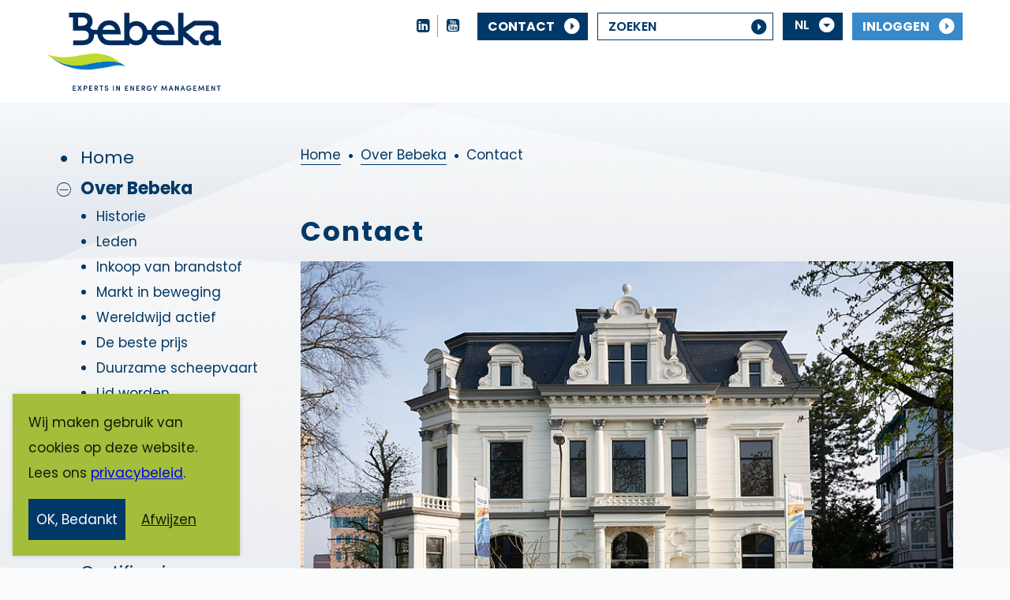

--- FILE ---
content_type: text/html; charset=utf-8
request_url: https://www.bebeka.nl/nl/contact
body_size: 10988
content:
<!doctype html>
<head>
  <meta http-equiv="Content-Type" content="text/html; charset=utf-8" />
<meta name="Generator" content="Drupal 7 (http://drupal.org)" />
<link rel="canonical" href="/nl/contact" />
<link rel="shortlink" href="/nl/node/766" />
  <title>Contact | Bebeka</title>
  <style type="text/css" media="all">
@import url("https://www.bebeka.nl/modules/system/system.base.css?sze6es");
@import url("https://www.bebeka.nl/modules/system/system.menus.css?sze6es");
@import url("https://www.bebeka.nl/modules/system/system.messages.css?sze6es");
@import url("https://www.bebeka.nl/modules/system/system.theme.css?sze6es");
</style>
<style type="text/css" media="all">
@import url("https://www.bebeka.nl/sites/all/modules/contrib/jquery_update/replace/ui/themes/base/minified/jquery.ui.core.min.css?sze6es");
@import url("https://www.bebeka.nl/sites/all/modules/contrib/jquery_update/replace/ui/themes/base/minified/jquery.ui.theme.min.css?sze6es");
@import url("https://www.bebeka.nl/sites/all/modules/contrib/jquery_update/replace/ui/themes/base/minified/jquery.ui.datepicker.min.css?sze6es");
</style>
<style type="text/css" media="all">
@import url("https://www.bebeka.nl/sites/all/modules/contrib/calendar/css/calendar_multiday.css?sze6es");
@import url("https://www.bebeka.nl/sites/all/modules/contrib/date/date_api/date.css?sze6es");
@import url("https://www.bebeka.nl/sites/all/modules/contrib/date/date_popup/themes/datepicker.1.7.css?sze6es");
@import url("https://www.bebeka.nl/modules/field/theme/field.css?sze6es");
@import url("https://www.bebeka.nl/modules/node/node.css?sze6es");
@import url("https://www.bebeka.nl/modules/search/search.css?sze6es");
@import url("https://www.bebeka.nl/modules/user/user.css?sze6es");
@import url("https://www.bebeka.nl/sites/all/modules/contrib/views/css/views.css?sze6es");
@import url("https://www.bebeka.nl/sites/all/modules/patched/ckeditor/css/ckeditor.css?sze6es");
</style>
<style type="text/css" media="all">
@import url("https://www.bebeka.nl/sites/all/modules/contrib/ctools/css/ctools.css?sze6es");
@import url("https://www.bebeka.nl/sites/all/modules/contrib/lightbox2/css/lightbox_alt.css?sze6es");
@import url("https://www.bebeka.nl/modules/locale/locale.css?sze6es");
</style>
<style type="text/css" media="all">
<!--/*--><![CDATA[/*><!--*/
.iaboad-69721011c0a53459708664{background-image:url(https://www.bebeka.nl/sites/default/files/employee_piicture/20250319_jvk_bebeka_p_ad_172.jpg);}
.iaboad-69721011c0a53459708664{background-size:934px 1400px;}
.iaboad-69721011c0b86550301442{background-image:url(https://www.bebeka.nl/sites/default/files/employee_piicture/20250319_jvk_bebeka_p_dick_071.jpg);}
.iaboad-69721011c0b86550301442{background-size:934px 1400px;}
.iaboad-69721011c0c4f334361296{background-image:url(https://www.bebeka.nl/sites/default/files/employee_piicture/20250319_jvk_bebeka_p_mariska_094.jpg);}
.iaboad-69721011c0c4f334361296{background-size:934px 1400px;}
.iaboad-69721011c0dd7550792279{background-image:url(https://www.bebeka.nl/sites/default/files/employee_piicture/20250319_jvk_bebeka_p_harm_105.jpg);}
.iaboad-69721011c0dd7550792279{background-size:934px 1400px;}
.iaboad-69721011c0e8e594535225{background-image:url(https://www.bebeka.nl/sites/default/files/employee_piicture/20250319_jvk_bebeka_p_cris_175.jpg);}
.iaboad-69721011c0e8e594535225{background-size:934px 1400px;}
.iaboad-69721011c0f2e578240531{background-image:url(https://www.bebeka.nl/sites/default/files/employee_piicture/20250319_jvk_bebeka_p_theo_189.jpg);}
.iaboad-69721011c0f2e578240531{background-size:934px 1400px;}
.iaboad-69721011c0fe9207686776{background-image:url(https://www.bebeka.nl/sites/default/files/employee_piicture/20250319_jvk_bebeka_p_wolter_130.jpg);}
.iaboad-69721011c0fe9207686776{background-size:934px 1400px;}
.iaboad-69721011c109a602486085{background-image:url(https://www.bebeka.nl/sites/default/files/employee_piicture/20250319_jvk_bebeka_p_martin_017.jpg);}
.iaboad-69721011c109a602486085{background-size:934px 1400px;}
.iaboad-69721011c114b035182953{background-image:url(https://www.bebeka.nl/sites/default/files/employee_piicture/20250319_jvk_bebeka_p_stefan_150.jpg);}
.iaboad-69721011c114b035182953{background-size:934px 1400px;}
.iaboad-69721011c1219184607874{background-image:url(https://www.bebeka.nl/sites/default/files/employee_piicture/20250403_jvk_bebeka_anita_0005.jpg);}
.iaboad-69721011c1219184607874{background-size:934px 1400px;}
.iaboad-69721011c12be206967259{background-image:url(https://www.bebeka.nl/sites/default/files/employee_piicture/20250319_jvk_bebeka_p_peter_122.jpg);}
.iaboad-69721011c12be206967259{background-size:934px 1400px;}
.iaboad-69721011c1349514545689{background-image:url(https://www.bebeka.nl/sites/default/files/employee_piicture/20250319_jvk_bebeka_p_hugo_115.jpg);}
.iaboad-69721011c1349514545689{background-size:934px 1400px;}
.iaboad-69721011c13e2817544482{background-image:url(https://www.bebeka.nl/sites/default/files/employee_piicture/20250403_jvk_bebeka_sebastiaan_0012.jpg);}
.iaboad-69721011c13e2817544482{background-size:934px 1400px;}
.iaboad-69721011c1472224071085{background-image:url(https://www.bebeka.nl/sites/default/files/employee_piicture/20250319_jvk_bebeka_p_lucas_144.jpg);}
.iaboad-69721011c1472224071085{background-size:934px 1400px;}
.iaboad-69721011c14fd940179717{background-image:url(https://www.bebeka.nl/sites/default/files/employee_piicture/20250319_jvk_bebeka_p_maarten_098.jpg);}
.iaboad-69721011c14fd940179717{background-size:934px 1400px;}
.iaboad-69721011c1598814523391{background-image:url(https://www.bebeka.nl/sites/default/files/employee_piicture/20250319_jvk_bebeka_p_thecla_009.jpg);}
.iaboad-69721011c1598814523391{background-size:934px 1400px;}
.iaboad-69721011c164b930946991{background-image:url(https://www.bebeka.nl/sites/default/files/employee_piicture/20250403_jvk_bebeka_monique_0004.jpg);}
.iaboad-69721011c164b930946991{background-size:934px 1400px;}
.iaboad-69721011c16eb925712044{background-image:url(https://www.bebeka.nl/sites/default/files/employee_piicture/20250319_jvk_bebeka_p_maria_035.jpg);}
.iaboad-69721011c16eb925712044{background-size:934px 1400px;}
.iaboad-69721011c1775567666999{background-image:url(https://www.bebeka.nl/sites/default/files/employee_piicture/20250319_jvk_bebeka_p_alfred_069.jpg);}
.iaboad-69721011c1775567666999{background-size:934px 1400px;}
.iaboad-69721011c1808688729172{background-image:url(https://www.bebeka.nl/sites/default/files/employee_piicture/20250319_jvk_bebeka_p_jonnie_054.jpg);}
.iaboad-69721011c1808688729172{background-size:934px 1400px;}
.iaboad-69721011c189a409402419{background-image:url(https://www.bebeka.nl/sites/default/files/employee_piicture/20250319_jvk_bebeka_p_marc_048.jpg);}
.iaboad-69721011c189a409402419{background-size:934px 1400px;}

/*]]>*/-->
</style>
<style type="text/css" media="all">
@import url("https://www.bebeka.nl/sites/all/modules/contrib/eu_cookie_compliance/css/eu_cookie_compliance.bare.css?sze6es");
@import url("https://www.bebeka.nl/sites/all/libraries/slicknav/dist/slicknav.min.css?sze6es");
@import url("https://www.bebeka.nl/sites/all/modules/contrib/webform/css/webform.css?sze6es");
</style>
<style type="text/css" media="all">
@import url("https://www.bebeka.nl/sites/all/themes/bebeka/css/theme.css?sze6es");
@import url("https://www.bebeka.nl/sites/all/themes/bebeka/css/modaal.min.css?sze6es");
</style>
  <script type="text/javascript" src="https://www.bebeka.nl/sites/all/modules/contrib/jquery_update/replace/jquery/1.8/jquery.min.js?v=1.8.3"></script>
<script type="text/javascript" src="https://www.bebeka.nl/misc/jquery-extend-3.4.0.js?v=1.8.3"></script>
<script type="text/javascript" src="https://www.bebeka.nl/misc/jquery.once.js?v=1.2"></script>
<script type="text/javascript" src="https://www.bebeka.nl/misc/drupal.js?sze6es"></script>
<script type="text/javascript" src="https://www.bebeka.nl/sites/all/modules/contrib/jquery_update/replace/ui/ui/minified/jquery.ui.core.min.js?v=1.10.2"></script>
<script type="text/javascript" src="https://www.bebeka.nl/sites/all/modules/contrib/eu_cookie_compliance/js/jquery.cookie-1.4.1.min.js?v=1.4.1"></script>
<script type="text/javascript" src="https://www.bebeka.nl/sites/all/modules/contrib/jquery_update/replace/ui/ui/minified/jquery.ui.datepicker.min.js?v=1.10.2"></script>
<script type="text/javascript" src="https://www.bebeka.nl/modules/locale/locale.datepicker.js?v=1.10.2"></script>
<script type="text/javascript" src="https://www.bebeka.nl/sites/all/modules/contrib/admin_menu/admin_devel/admin_devel.js?sze6es"></script>
<script type="text/javascript" src="https://www.bebeka.nl/sites/default/files/languages/nl_rsB_gqBTvCkagUBG2-FZP-IbtPxu2jmTxxbNtPSoUfw.js?sze6es"></script>
<script type="text/javascript" src="https://www.bebeka.nl/sites/all/modules/contrib/lightbox2/js/lightbox.js?sze6es"></script>
<script type="text/javascript" src="https://www.bebeka.nl/misc/form.js?sze6es"></script>
<script type="text/javascript" src="https://www.bebeka.nl/misc/collapse.js?sze6es"></script>
<script type="text/javascript" src="https://www.bebeka.nl/sites/all/modules/contrib/google_analytics/googleanalytics.js?sze6es"></script>
<script type="text/javascript">
<!--//--><![CDATA[//><!--
(function(i,s,o,g,r,a,m){i["GoogleAnalyticsObject"]=r;i[r]=i[r]||function(){(i[r].q=i[r].q||[]).push(arguments)},i[r].l=1*new Date();a=s.createElement(o),m=s.getElementsByTagName(o)[0];a.async=1;a.src=g;m.parentNode.insertBefore(a,m)})(window,document,"script","https://www.google-analytics.com/analytics.js","ga");ga("create", "UA-23976871-1", {"cookieDomain":"auto"});ga("set", "anonymizeIp", true);ga("send", "pageview");
//--><!]]>
</script>
<script type="text/javascript" src="https://www.bebeka.nl/sites/all/libraries/slicknav/dist/jquery.slicknav.min.js?sze6es"></script>
<script type="text/javascript" src="https://www.bebeka.nl/sites/all/libraries/hammer/hammer.min.js?sze6es"></script>
<script type="text/javascript" src="https://www.bebeka.nl/sites/all/modules/contrib/webform/js/webform.js?sze6es"></script>
<script type="text/javascript" src="https://www.bebeka.nl/sites/all/themes/bebeka/js/modaal.min.js?sze6es"></script>
<script type="text/javascript" src="https://www.bebeka.nl/sites/all/themes/bebeka/js/theme.js?sze6es"></script>
<script type="text/javascript" src="https://www.bebeka.nl/sites/all/themes/bebeka/js/service-slider.js?sze6es"></script>
<script type="text/javascript" src="https://www.bebeka.nl/sites/all/themes/bebeka/js/language-dropdown.js?sze6es"></script>
<script type="text/javascript" src="https://www.bebeka.nl/sites/all/themes/bebeka/js/placeholders.min.js?sze6es"></script>
<script type="text/javascript">
<!--//--><![CDATA[//><!--
jQuery.extend(Drupal.settings, {"basePath":"\/","pathPrefix":"nl\/","ajaxPageState":{"theme":"bebeka","theme_token":"VrAgRYbtdn0lNvKk1Vaj-ddJJCQ0IU-1AweyHOQBDas","js":{"0":1,"sites\/all\/modules\/contrib\/eu_cookie_compliance\/js\/eu_cookie_compliance.js":1,"sites\/all\/modules\/contrib\/jquery_update\/replace\/jquery\/1.8\/jquery.min.js":1,"misc\/jquery-extend-3.4.0.js":1,"misc\/jquery.once.js":1,"misc\/drupal.js":1,"sites\/all\/modules\/contrib\/jquery_update\/replace\/ui\/ui\/minified\/jquery.ui.core.min.js":1,"sites\/all\/modules\/contrib\/eu_cookie_compliance\/js\/jquery.cookie-1.4.1.min.js":1,"sites\/all\/modules\/contrib\/jquery_update\/replace\/ui\/ui\/minified\/jquery.ui.datepicker.min.js":1,"modules\/locale\/locale.datepicker.js":1,"sites\/all\/modules\/contrib\/admin_menu\/admin_devel\/admin_devel.js":1,"public:\/\/languages\/nl_rsB_gqBTvCkagUBG2-FZP-IbtPxu2jmTxxbNtPSoUfw.js":1,"sites\/all\/modules\/contrib\/lightbox2\/js\/lightbox.js":1,"misc\/form.js":1,"misc\/collapse.js":1,"sites\/all\/modules\/contrib\/google_analytics\/googleanalytics.js":1,"1":1,"sites\/all\/libraries\/slicknav\/dist\/jquery.slicknav.min.js":1,"sites\/all\/libraries\/hammer\/hammer.min.js":1,"sites\/all\/modules\/contrib\/webform\/js\/webform.js":1,"sites\/all\/themes\/bebeka\/js\/modaal.min.js":1,"sites\/all\/themes\/bebeka\/js\/theme.js":1,"sites\/all\/themes\/bebeka\/js\/service-slider.js":1,"sites\/all\/themes\/bebeka\/js\/language-dropdown.js":1,"sites\/all\/themes\/bebeka\/js\/placeholders.min.js":1},"css":{"modules\/system\/system.base.css":1,"modules\/system\/system.menus.css":1,"modules\/system\/system.messages.css":1,"modules\/system\/system.theme.css":1,"misc\/ui\/jquery.ui.core.css":1,"misc\/ui\/jquery.ui.theme.css":1,"misc\/ui\/jquery.ui.datepicker.css":1,"sites\/all\/modules\/contrib\/calendar\/css\/calendar_multiday.css":1,"sites\/all\/modules\/contrib\/date\/date_api\/date.css":1,"sites\/all\/modules\/contrib\/date\/date_popup\/themes\/datepicker.1.7.css":1,"modules\/field\/theme\/field.css":1,"modules\/node\/node.css":1,"modules\/search\/search.css":1,"modules\/user\/user.css":1,"sites\/all\/modules\/contrib\/views\/css\/views.css":1,"sites\/all\/modules\/patched\/ckeditor\/css\/ckeditor.css":1,"sites\/all\/modules\/contrib\/ctools\/css\/ctools.css":1,"sites\/all\/modules\/contrib\/lightbox2\/css\/lightbox_alt.css":1,"modules\/locale\/locale.css":1,"0":1,"1":1,"2":1,"3":1,"4":1,"5":1,"6":1,"7":1,"8":1,"9":1,"10":1,"11":1,"12":1,"13":1,"14":1,"15":1,"16":1,"17":1,"18":1,"19":1,"20":1,"21":1,"22":1,"23":1,"24":1,"25":1,"26":1,"27":1,"28":1,"29":1,"30":1,"31":1,"32":1,"33":1,"34":1,"35":1,"36":1,"37":1,"38":1,"39":1,"40":1,"41":1,"sites\/all\/modules\/contrib\/eu_cookie_compliance\/css\/eu_cookie_compliance.bare.css":1,"sites\/all\/libraries\/slicknav\/dist\/slicknav.min.css":1,"sites\/all\/modules\/contrib\/webform\/css\/webform.css":1,"sites\/all\/themes\/bebeka\/css\/theme.css":1,"sites\/all\/themes\/bebeka\/css\/modaal.min.css":1}},"lightbox2":{"rtl":"0","file_path":"\/(\\w\\w\/)public:\/","default_image":"\/sites\/all\/modules\/contrib\/lightbox2\/images\/brokenimage.jpg","border_size":10,"font_color":"000","box_color":"fff","top_position":"","overlay_opacity":"0.8","overlay_color":"000","disable_close_click":1,"resize_sequence":0,"resize_speed":400,"fade_in_speed":400,"slide_down_speed":600,"use_alt_layout":1,"disable_resize":0,"disable_zoom":0,"force_show_nav":0,"show_caption":0,"loop_items":0,"node_link_text":"Afbeeldingsdetails weergeven","node_link_target":0,"image_count":"Afbeelding !current van !total","video_count":"Video !current van !total","page_count":"Pagina !current van !total","lite_press_x_close":"Druk op \u003Ca href=\u0022#\u0022 onclick=\u0022hideLightbox(); return FALSE;\u0022\u003E\u003Ckbd\u003Ex\u003C\/kbd\u003E\u003C\/a\u003E om te sluiten","download_link_text":"","enable_login":false,"enable_contact":false,"keys_close":"c x 27","keys_previous":"p 37","keys_next":"n 39","keys_zoom":"z","keys_play_pause":"32","display_image_size":"original","image_node_sizes":"()","trigger_lightbox_classes":"","trigger_lightbox_group_classes":"","trigger_slideshow_classes":"","trigger_lightframe_classes":"","trigger_lightframe_group_classes":"","custom_class_handler":0,"custom_trigger_classes":"","disable_for_gallery_lists":true,"disable_for_acidfree_gallery_lists":true,"enable_acidfree_videos":true,"slideshow_interval":5000,"slideshow_automatic_start":0,"slideshow_automatic_exit":1,"show_play_pause":0,"pause_on_next_click":0,"pause_on_previous_click":1,"loop_slides":0,"iframe_width":600,"iframe_height":400,"iframe_border":1,"enable_video":0,"useragent":"Mozilla\/5.0 (Macintosh; Intel Mac OS X 10_15_7) AppleWebKit\/537.36 (KHTML, like Gecko) Chrome\/131.0.0.0 Safari\/537.36; ClaudeBot\/1.0; +claudebot@anthropic.com)"},"eu_cookie_compliance":{"popup_enabled":1,"popup_agreed_enabled":0,"popup_hide_agreed":0,"popup_clicking_confirmation":false,"popup_scrolling_confirmation":false,"popup_html_info":"\u003Cdiv class=\u0022eu-cookie-compliance-banner eu-cookie-compliance-banner-info eu-cookie-compliance-banner--opt-in\u0022\u003E\n  \u003Cdiv class=\u0022popup-content info\u0022\u003E\n    \u003Cdiv id=\u0022popup-text\u0022\u003E\n      \u003Cp\u003EWij maken gebruik van cookies op deze website. Lees ons \u003Ca href=\u0022\/privacyverklaring-bebeka\u0022\u003Eprivacybeleid\u003C\/a\u003E.\u003C\/p\u003E\n              \u003Cbutton type=\u0022button\u0022 class=\u0022find-more-button eu-cookie-compliance-more-button\u0022\u003EPrivacybeleid\u003C\/button\u003E\n          \u003C\/div\u003E\n    \n    \u003Cdiv id=\u0022popup-buttons\u0022 class=\u0022\u0022\u003E\n      \u003Cbutton type=\u0022button\u0022 class=\u0022agree-button eu-cookie-compliance-secondary-button\u0022\u003EOK, Bedankt\u003C\/button\u003E\n              \u003Cbutton type=\u0022button\u0022 class=\u0022decline-button eu-cookie-compliance-default-button\u0022 \u003EAfwijzen\u003C\/button\u003E\n          \u003C\/div\u003E\n  \u003C\/div\u003E\n\u003C\/div\u003E","use_mobile_message":false,"mobile_popup_html_info":"\u003Cdiv class=\u0022eu-cookie-compliance-banner eu-cookie-compliance-banner-info eu-cookie-compliance-banner--opt-in\u0022\u003E\n  \u003Cdiv class=\u0022popup-content info\u0022\u003E\n    \u003Cdiv id=\u0022popup-text\u0022\u003E\n      \u003Ch2\u003EWe use cookies on this site to enhance your user experience\u003C\/h2\u003E\n\u003Cp\u003EBy tapping the Accept button, you agree to us doing so.\u003C\/p\u003E\n              \u003Cbutton type=\u0022button\u0022 class=\u0022find-more-button eu-cookie-compliance-more-button\u0022\u003EPrivacybeleid\u003C\/button\u003E\n          \u003C\/div\u003E\n    \n    \u003Cdiv id=\u0022popup-buttons\u0022 class=\u0022\u0022\u003E\n      \u003Cbutton type=\u0022button\u0022 class=\u0022agree-button eu-cookie-compliance-secondary-button\u0022\u003EOK, Bedankt\u003C\/button\u003E\n              \u003Cbutton type=\u0022button\u0022 class=\u0022decline-button eu-cookie-compliance-default-button\u0022 \u003EAfwijzen\u003C\/button\u003E\n          \u003C\/div\u003E\n  \u003C\/div\u003E\n\u003C\/div\u003E\n","mobile_breakpoint":"768","popup_html_agreed":"\u003Cdiv\u003E\n  \u003Cdiv class=\u0022popup-content agreed\u0022\u003E\n    \u003Cdiv id=\u0022popup-text\u0022\u003E\n      \u003Ch2\u003EThank you for accepting cookies\u003C\/h2\u003E\n\u003Cp\u003EYou can now hide this message or find out more about cookies.\u003C\/p\u003E\n    \u003C\/div\u003E\n    \u003Cdiv id=\u0022popup-buttons\u0022\u003E\n      \u003Cbutton type=\u0022button\u0022 class=\u0022hide-popup-button eu-cookie-compliance-hide-button\u0022\u003EHide\u003C\/button\u003E\n              \u003Cbutton type=\u0022button\u0022 class=\u0022find-more-button eu-cookie-compliance-more-button-thank-you\u0022 \u003EMore info\u003C\/button\u003E\n          \u003C\/div\u003E\n  \u003C\/div\u003E\n\u003C\/div\u003E","popup_use_bare_css":1,"popup_height":"auto","popup_width":0,"popup_delay":1000,"popup_link":"\/nl\/privacyverklaring-bebeka","popup_link_new_window":1,"popup_position":null,"fixed_top_position":1,"popup_language":"nl","store_consent":true,"better_support_for_screen_readers":0,"reload_page":0,"domain":"","domain_all_sites":0,"popup_eu_only_js":0,"cookie_lifetime":"100","cookie_session":false,"disagree_do_not_show_popup":0,"method":"opt_in","whitelisted_cookies":"","withdraw_markup":"\u003Cbutton type=\u0022button\u0022 class=\u0022eu-cookie-withdraw-tab\u0022\u003EPrivacy settings\u003C\/button\u003E\n\u003Cdiv class=\u0022eu-cookie-withdraw-banner\u0022\u003E\n  \u003Cdiv class=\u0022popup-content info\u0022\u003E\n    \u003Cdiv id=\u0022popup-text\u0022\u003E\n      \u003Ch2\u003EWe use cookies on this site to enhance your user experience\u003C\/h2\u003E\n\u003Cp\u003EYou have given your consent for us to set cookies.\u003C\/p\u003E\n    \u003C\/div\u003E\n    \u003Cdiv id=\u0022popup-buttons\u0022\u003E\n      \u003Cbutton type=\u0022button\u0022 class=\u0022eu-cookie-withdraw-button\u0022\u003EWithdraw consent\u003C\/button\u003E\n    \u003C\/div\u003E\n  \u003C\/div\u003E\n\u003C\/div\u003E\n","withdraw_enabled":false,"withdraw_button_on_info_popup":0,"cookie_categories":[],"enable_save_preferences_button":1,"fix_first_cookie_category":1,"select_all_categories_by_default":0,"cookie_name":""},"googleanalytics":{"trackOutbound":1,"trackMailto":1,"trackDownload":1,"trackDownloadExtensions":"7z|aac|arc|arj|asf|asx|avi|bin|csv|doc(x|m)?|dot(x|m)?|exe|flv|gif|gz|gzip|hqx|jar|jpe?g|js|mp(2|3|4|e?g)|mov(ie)?|msi|msp|pdf|phps|png|ppt(x|m)?|pot(x|m)?|pps(x|m)?|ppam|sld(x|m)?|thmx|qtm?|ra(m|r)?|sea|sit|tar|tgz|torrent|txt|wav|wma|wmv|wpd|xls(x|m|b)?|xlt(x|m)|xlam|xml|z|zip"},"jquery":{"ui":{"datepicker":{"isRTL":false,"firstDay":"0"}}},"urlIsAjaxTrusted":{"\/nl\/contact":true,"\/nl\/contact?destination=node\/766":true}});
//--><!]]>
</script>
  <meta name="viewport" content="width=device-width, initial-scale=1">
  <link href='https://fonts.googleapis.com/css?family=Poppins:300,400,600,700' rel='stylesheet' type='text/css'>
  <link href='https://fonts.googleapis.com/css?family=Merriweather+Sans' rel='stylesheet' type='text/css'>
  <link rel="icon" type="image/png" href="/sites/all/themes/bebeka/favicon.ico">
</head>

<body class="page-node page-node- page-node-766 node-type-page not-front full-width" >
    <div id="top">
    <div class="region region-top">
    <div id="block-bebeka-tweaks-account" class="block block-bebeka-tweaks">

    
  <div class="content">
    <a href="/nl/user/login" class="login">Inloggen</a>
      </div>
</div>
<div id="block-locale-language" class="block block-locale">

    
  <div class="content">
    <ul class="language-switcher-locale-url"><li class="nl first active"><a href="/nl/node/766/" class="language-link active" xml:lang="nl">NL</a></li>
<li class="en last"><a href="/en/node/766/" class="language-link" xml:lang="en">EN</a></li>
</ul>  </div>
</div>
<div id="block-search-form" class="block block-search">

    
  <div class="content">
    <form action="/nl/contact" method="post" id="search-block-form" accept-charset="UTF-8"><div><div class="container-inline">
      <h2 class="element-invisible">Zoekveld</h2>
    <div class="form-item form-type-textfield form-item-search-block-form">
  <label class="element-invisible" for="edit-search-block-form--2">Zoeken </label>
 <input title="Geef de woorden op waarnaar u wilt zoeken." type="text" id="edit-search-block-form--2" name="search_block_form" value="" size="15" maxlength="128" class="form-text" />
</div>
<div class="form-actions form-wrapper" id="edit-actions"><input type="submit" id="edit-submit" name="op" value="Zoeken" class="form-submit" /></div><input type="hidden" name="form_build_id" value="form-evbflMB1mGoDdyQ86ueB-tmIHAjh8OAZccrRCegJHjc" />
<input type="hidden" name="form_id" value="search_block_form" />
</div>
</div></form>
      </div>
</div>
<div id="block-bebeka-tweaks-contact" class="block block-bebeka-tweaks">

    
  <div class="content">
    <a href="/nl/contact" class="contact">Contact</a>
      </div>
</div>
<div id="block-bebeka-social-media-links" class="block block-bebeka-social-media">

    
  <div class="content">
    <div class="item-list"><ul><li class="first"><a href="https://www.linkedin.com/company/25143993" target="_blank" class="bebeka_social_media_linkedin"></a></li>
<li class="last"><a href="https://www.youtube.com/channel/UCxL8_20KCX35-mEjo9OKJJQ" target="_blank" class="bebeka_social_media_youtube"></a></li>
</ul></div>
      </div>
</div>
<div id="block-bebeka-tweaks-logo" class="block block-bebeka-tweaks">

    
  <div class="content">
    <a href="/nl" id="logo"></a>
      </div>
</div>
  </div>
</div>

<div id="middle">

    <nav id="sidebar-left">
        <div class="region region-sidebar-left">
    <div id="block-menu-block-2" class="block block-menu-block">

    
  <div class="content">
    <div class="menu-block-wrapper menu-block-2 menu-name-main-menu parent-mlid-0 menu-level-1">
  <ul class="menu"><li class="first leaf menu-mlid-650"><a href="/nl/home">Home</a></li>
<li class="expanded active-trail menu-mlid-542"><a href="/nl/over-bebeka" class="active-trail">Over Bebeka</a><ul class="menu"><li class="first leaf menu-mlid-998"><a href="/nl/over-bebeka/historie">Historie</a></li>
<li class="leaf menu-mlid-999"><a href="/nl/over-bebeka/leden">Leden</a></li>
<li class="leaf menu-mlid-1000"><a href="/nl/over-bebeka/inkoop-van-brandstof">Inkoop van brandstof</a></li>
<li class="leaf menu-mlid-1001"><a href="/nl/over-bebeka/markt-beweging">Markt in beweging</a></li>
<li class="leaf menu-mlid-1002"><a href="/nl/over-bebeka/wereldwijd-actief">Wereldwijd actief</a></li>
<li class="leaf menu-mlid-1003"><a href="/nl/over-bebeka/de-beste-prijs">De beste prijs</a></li>
<li class="leaf menu-mlid-1004"><a href="/nl/over-bebeka/duurzame-scheepvaart">Duurzame scheepvaart</a></li>
<li class="leaf has-children menu-mlid-1005"><a href="/nl/over-bebeka/lid-worden">Lid worden</a></li>
<li class="leaf active-trail active menu-mlid-919"><a href="/nl/contact" class="active-trail active">Contact</a></li>
<li class="last leaf menu-mlid-1042"><a href="https://bebeka.recruitee.com/" target="_blank">Werken bij Bebeka</a></li>
</ul></li>
<li class="collapsed menu-mlid-1031"><a href="/nl/producten">Producten</a></li>
<li class="collapsed menu-mlid-544"><a href="/nl/diensten">Diensten</a></li>
<li class="leaf menu-mlid-541"><a href="/nl/agenda">Agenda</a></li>
<li class="leaf active menu-mlid-916 only-mobile"><a href="/nl/contact" class="active">Contact</a></li>
<li class="leaf menu-mlid-1052"><a href="/nl/iscc-eu-certificering">Certificering</a></li>
<li class="leaf menu-mlid-1049"><a href="/nl/event-meet-experts">Terugblik Organize Better Energy Together</a></li>
<li class="last leaf menu-mlid-1045"><a href="/nl/www.bebeka.nl/paricipation">Participation</a></li>
</ul></div>

      </div>
</div>
<div id="block-user-login" class="block block-user">

    <h2>Leden</h2>
  
  <div class="content">
    <form action="/nl/contact?destination=node/766" method="post" id="user-login-form" accept-charset="UTF-8"><div><div class="form-item form-type-textfield form-item-name">
  <label for="edit-name">E-mailadres <span class="form-required" title="Dit veld is verplicht.">*</span></label>
 <input placeholder="Gebruikersnaam" type="text" id="edit-name" name="name" value="" size="15" maxlength="60" class="form-text required" />
</div>
<div class="form-item form-type-password form-item-pass">
 <input placeholder="Wachtwoord" type="password" id="edit-pass" name="pass" size="15" maxlength="128" class="form-text required" />
</div>
<input type="hidden" name="form_build_id" value="form--RQ5M3b4HcGjEsbk8tq0BvsimOUP_-vFeUlr_ko3P90" />
<input type="hidden" name="form_id" value="user_login_block" />
<div class="form-actions form-wrapper" id="edit-actions--2"><input type="submit" id="edit-submit--2" name="op" value="Inloggen" class="form-submit" /></div><div class="item-list"><ul><li class="first last"><a href="/nl/user/password" title="Nieuw wachtwoord aanvragen via e-mail.">Nieuw wachtwoord aanvragen</a></li>
</ul></div></div></form>
      </div>
</div>
  </div>
    </nav>

    <section id="content">
            <div class="breadcrumb"><a href="/nl">Home</a> <i class="fa fa-circle"></i> <a href="/nl/over-bebeka">Over Bebeka</a> <i class="fa fa-circle"></i> Contact</div>        <h1>Contact</h1>
        <div class="region region-content">
    <div id="block-system-main" class="block block-system">

    
  <div class="content">
    <div id="node-766" class="node node-page clearfix">

  
      
  
  <div class="content">
    <div class="field field-name-body field-type-text-with-summary field-label-hidden"><div class="field-items"><div class="field-item even"><p><img alt="Bebeka gevel pand" class="attr__field_file_image_alt_text[und][0][value]__Bebeka attr__field_file_image_title_text[und][0][value]__Bebeka attr__format__default gevel img__fid__356 img__view_mode__default media-image pand" src="/sites/default/files/jvk_20140402_gevel_1.jpg" style="width:100%" title="Bebeka pand" /></p>
<p><strong>Bezoekadres</strong><br />
Ubbo Emmiussingel 2<br />
9711 BH Groningen<br />
Nederland</p>
<p><strong>Postadres</strong><br />
Postbus 1014<br />
9701 BA Groningen<br />
Nederland</p>
<p><strong>Telefoon</strong> +31 (0) 50 3184422<br /><strong>After office mobiel</strong> +31 (0) 6 53512429</p>
<p><strong>Contact per e-mail:</strong><br />
Vragen voor het management:<strong> </strong><a href="mailto:management@bebeka.nl">management@bebeka.nl</a><br />
Vragen voor de afdeling Bunkers:<a href="mailto:bunker"> bunkers@bebeka.nl</a><br />
Vragen voor de afdeling Logistics: <a href="http://logistics@bebeka.nl">logistics@bebeka.nl</a><br />
Vragen voor de afdeling Accounting: <a href="mailto:accounting">accounting@bebeka.nl</a><br />
Vragen voor de afdeling EU ETS, Data en Future Fuels: <a href="mailto:ets@bebeka.nl">ets@bebeka.nl</a></p>
<p><strong>KvK-nummer</strong> 02026817<br /><strong>BTW-nummer</strong> NL001362628B01</p>
</div></div></div>  </div>

  
  
</div>

      </div>
</div>
  </div>

                <div id="|content-bottom">
              <div class="region region-content-bottom">
    <div id="block-webform-client-block-765" class="block block-webform">

    <h2>Contactformulier</h2>
  
  <div class="content">
    <form class="webform-client-form webform-client-form-765" action="/nl/contact" method="post" id="webform-client-form-765" accept-charset="UTF-8"><div><div  class="form-item webform-component webform-component-textfield webform-component--naam">
  <label for="edit-submitted-naam">Naam <span class="form-required" title="Dit veld is verplicht.">*</span></label>
 <input required="required" type="text" id="edit-submitted-naam" name="submitted[naam]" value="" size="60" maxlength="128" class="form-text required" />
</div>
<div  class="form-item webform-component webform-component-textfield webform-component--bedrijf">
  <label for="edit-submitted-bedrijf">Bedrijf </label>
 <input type="text" id="edit-submitted-bedrijf" name="submitted[bedrijf]" value="" size="60" maxlength="128" class="form-text" />
</div>
<div  class="form-item webform-component webform-component-textfield webform-component--telefoon">
  <label for="edit-submitted-telefoon">Telefoon </label>
 <input type="text" id="edit-submitted-telefoon" name="submitted[telefoon]" value="" size="60" maxlength="128" class="form-text" />
</div>
<div  class="form-item webform-component webform-component-email webform-component--e-mail">
  <label for="edit-submitted-e-mail">E-mail <span class="form-required" title="Dit veld is verplicht.">*</span></label>
 <input required="required" class="email form-text form-email required" type="email" id="edit-submitted-e-mail" name="submitted[e_mail]" size="60" />
</div>
<div  class="form-item webform-component webform-component-textarea webform-component--bericht">
  <label for="edit-submitted-bericht">Bericht <span class="form-required" title="Dit veld is verplicht.">*</span></label>
 <div class="form-textarea-wrapper"><textarea required="required" id="edit-submitted-bericht" name="submitted[bericht]" cols="60" rows="5" class="form-textarea required"></textarea></div>
</div>
<input type="hidden" name="details[sid]" />
<input type="hidden" name="details[page_num]" value="1" />
<input type="hidden" name="details[page_count]" value="1" />
<input type="hidden" name="details[finished]" value="0" />
<input type="hidden" name="form_build_id" value="form-SFjFFku365mQOZfspLKlbXb1Dzs3L6TaJj8pcjXMWfg" />
<input type="hidden" name="form_id" value="webform_client_form_765" />
<div class="form-actions"><input class="webform-submit button-primary form-submit" type="submit" name="op" value="Verzenden" /></div></div></form>
      </div>
</div>
<div id="block-views-employees-block" class="block block-views">

    <h2>Medewerkers</h2>
  
  <div class="content">
    <div class="view view-employees view-id-employees view-display-id-block view-dom-id-468893d1d760722ab465f21303815220">
        
  
  
      <div class="view-content">
      <div class="item-list">    <ul>          <li class="">  
          <div class="top views-fieldset" data-module="views_fieldsets">
            <div  class="iaboad iaboad-69721011c0a53459708664"></div>                <div class="employee-wrapper views-fieldset" data-module="views_fieldsets">
            <h2>Ad ten Brink</h2>                <h3>Algemeen Directeur</h3>      </div>

      </div>

    
          <div class="bottom views-fieldset" data-module="views_fieldsets">
            <div>Tel: +31 (0) 50 - 318 44 22</div>                <div>Mob: +31 (0)6 - 215 360 83</div>                <div><a href="mailto:a.tenbrink@bebeka.nl">a.tenbrink@bebeka.nl</a></div>      </div>

  </li>
          <li class="">  
          <div class="top views-fieldset" data-module="views_fieldsets">
            <div  class="iaboad iaboad-69721011c0b86550301442"></div>                <div class="employee-wrapper views-fieldset" data-module="views_fieldsets">
            <h2>Dick Nieborg</h2>                <h3>Financieel Directeur</h3>      </div>

      </div>

    
          <div class="bottom views-fieldset" data-module="views_fieldsets">
            <div>Tel: +31 (0) 50 - 318 44 22</div>                <div>Mob: +31  (0)6 - 533 321 09</div>                <div><a href="mailto:d.nieborg@bebeka.nl">d.nieborg@bebeka.nl</a></div>      </div>

  </li>
          <li class="">  
          <div class="top views-fieldset" data-module="views_fieldsets">
            <div  class="iaboad iaboad-69721011c0c4f334361296"></div>                <div class="employee-wrapper views-fieldset" data-module="views_fieldsets">
            <h2>Mariska Zuidema</h2>                <h3>Office Manager</h3>      </div>

      </div>

    
          <div class="bottom views-fieldset" data-module="views_fieldsets">
            <div>Tel: +31 (0) 50 - 318 44 22</div>                <div>Mob: +31 (0)6 - 386 288 63</div>                <div><a href="mailto:m.zuidema@bebeka.nl">m.zuidema@bebeka.nl</a></div>      </div>

  </li>
          <li class="">  
          <div class="top views-fieldset" data-module="views_fieldsets">
            <div  class="iaboad iaboad-69721011c0dd7550792279"></div>                <div class="employee-wrapper views-fieldset" data-module="views_fieldsets">
            <h2>Harm Jan Brinks</h2>                <h3>Teamlead Bunker Department </h3>      </div>

      </div>

    
          <div class="bottom views-fieldset" data-module="views_fieldsets">
            <div>Tel: +31 (0)50 - 318 44 22</div>                <div>Mob: +31 (0)6 - 832 012 74</div>                <div><a href="mailto:bunkers@bebeka.nl">bunkers@bebeka.nl</a></div>      </div>

  </li>
          <li class="">  
          <div class="top views-fieldset" data-module="views_fieldsets">
            <div  class="iaboad iaboad-69721011c0e8e594535225"></div>                <div class="employee-wrapper views-fieldset" data-module="views_fieldsets">
            <h2>Cris Mul</h2>                <h3>Business Developer</h3>      </div>

      </div>

    
          <div class="bottom views-fieldset" data-module="views_fieldsets">
            <div>Tel: +31 (0) 50 - 318 44 22</div>                <div>Mob: +31 (0)6 - 270 048 30</div>                <div><a href="mailto:c.mul@bebeka.nl">c.mul@bebeka.nl</a></div>      </div>

  </li>
          <li class="">  
          <div class="top views-fieldset" data-module="views_fieldsets">
            <div  class="iaboad iaboad-69721011c0f2e578240531"></div>                <div class="employee-wrapper views-fieldset" data-module="views_fieldsets">
            <h2>Theo Wolthuis</h2>                <h3>Business Development</h3>      </div>

      </div>

    
          <div class="bottom views-fieldset" data-module="views_fieldsets">
            <div>Tel: +31 (0)50 - 318 44 22</div>                <div>Mob: +31 (0)6 - 510 342 36</div>                <div><a href="mailto:bunkers@bebeka.nl">bunkers@bebeka.nl</a></div>      </div>

  </li>
          <li class="">  
          <div class="top views-fieldset" data-module="views_fieldsets">
            <div  class="iaboad iaboad-69721011c0fe9207686776"></div>                <div class="employee-wrapper views-fieldset" data-module="views_fieldsets">
            <h2>Wolter Riemersma</h2>                <h3>Account Manager</h3>      </div>

      </div>

    
          <div class="bottom views-fieldset" data-module="views_fieldsets">
            <div>Tel: +31 (0)50 - 318 44 22</div>                <div>Mob: +31 (0)6 - 535 760 72</div>                <div><a href="mailto:bunkers@bebeka.nl">bunkers@bebeka.nl</a></div>      </div>

  </li>
          <li class="">  
          <div class="top views-fieldset" data-module="views_fieldsets">
            <div  class="iaboad iaboad-69721011c109a602486085"></div>                <div class="employee-wrapper views-fieldset" data-module="views_fieldsets">
            <h2>Martin van Wanrooij</h2>                <h3>Account Manager</h3>      </div>

      </div>

    
          <div class="bottom views-fieldset" data-module="views_fieldsets">
            <div>Tel: +31 (0)50 - 318 44 22</div>                <div>Mob: +31 (0)6 - 533 298 98</div>                <div><a href="mailto:bunkers@bebeka.nl">bunkers@bebeka.nl</a></div>      </div>

  </li>
          <li class="">  
          <div class="top views-fieldset" data-module="views_fieldsets">
            <div  class="iaboad iaboad-69721011c114b035182953"></div>                <div class="employee-wrapper views-fieldset" data-module="views_fieldsets">
            <h2>Stefan Sprik</h2>                <h3>Account Manager</h3>      </div>

      </div>

    
          <div class="bottom views-fieldset" data-module="views_fieldsets">
            <div>Tel: +31 (0)50 - 318 44 22</div>                <div>Mob: +31 (0)6 - 156 830 99</div>                <div><a href="mailto:bunkers@bebeka.nl">bunkers@bebeka.nl</a></div>      </div>

  </li>
          <li class="">  
          <div class="top views-fieldset" data-module="views_fieldsets">
            <div  class="iaboad iaboad-69721011c1219184607874"></div>                <div class="employee-wrapper views-fieldset" data-module="views_fieldsets">
            <h2>Anita Dijkstra - Visser</h2>                <h3>Inkoop Bunkers</h3>      </div>

      </div>

    
          <div class="bottom views-fieldset" data-module="views_fieldsets">
            <div>Tel: +31 (0)50 - 318 44 22</div>                <div>Mob: +31 (0) 6- 154 749 76</div>                <div><a href="mailto:bunkers@bebeka.nl">bunkers@bebeka.nl</a></div>      </div>

  </li>
          <li class="">  
          <div class="top views-fieldset" data-module="views_fieldsets">
            <div  class="iaboad iaboad-69721011c12be206967259"></div>                <div class="employee-wrapper views-fieldset" data-module="views_fieldsets">
            <h2>Peter Mooij</h2>                <h3>Inkoop Bunkers</h3>      </div>

      </div>

    
          <div class="bottom views-fieldset" data-module="views_fieldsets">
            <div>Tel: +31 (0)50 - 318 44 22</div>                <div>Mob: +31 (0)6 - 271 762 47</div>                <div><a href="mailto:bunkers@bebeka.nl">bunkers@bebeka.nl</a></div>      </div>

  </li>
          <li class="">  
          <div class="top views-fieldset" data-module="views_fieldsets">
            <div  class="iaboad iaboad-69721011c1349514545689"></div>                <div class="employee-wrapper views-fieldset" data-module="views_fieldsets">
            <h2>Hugo Renken</h2>                <h3>Inkoop Bunkers</h3>      </div>

      </div>

    
          <div class="bottom views-fieldset" data-module="views_fieldsets">
            <div>Tel: +31 (0) 50 - 318 44 22</div>                <div>Mob: +31 (0) 6 - 215 287 78</div>                <div><a href="mailto:bunkers@bebeka.nl">bunkers@bebeka.nl</a></div>      </div>

  </li>
          <li class="">  
          <div class="top views-fieldset" data-module="views_fieldsets">
            <div  class="iaboad iaboad-69721011c13e2817544482"></div>                <div class="employee-wrapper views-fieldset" data-module="views_fieldsets">
            <h2>Sebastiaan Verhoeven</h2>                <h3>Inkoop Bunkers</h3>      </div>

      </div>

    
          <div class="bottom views-fieldset" data-module="views_fieldsets">
            <div>Tel: +31 (0)50 - 318 44 22</div>                <div>Mob: +31 (0) 6- 271 736 34</div>                <div><a href="mailto:bunkers@bebeka.nl">bunkers@bebeka.nl</a></div>      </div>

  </li>
          <li class="">  
          <div class="top views-fieldset" data-module="views_fieldsets">
            <div  class="iaboad iaboad-69721011c1472224071085"></div>                <div class="employee-wrapper views-fieldset" data-module="views_fieldsets">
            <h2>Lukas Folkers</h2>                <h3>Sales Manager</h3>      </div>

      </div>

    
          <div class="bottom views-fieldset" data-module="views_fieldsets">
            <div>Tel: +31 (0)50 - 318 44 22</div>                <div>Mob: +31 (0)6 - 158 559 89</div>                <div><a href="mailto:logistics@bebeka.nl">logistics@bebeka.nl</a></div>      </div>

  </li>
          <li class="">  
          <div class="top views-fieldset" data-module="views_fieldsets">
            <div  class="iaboad iaboad-69721011c14fd940179717"></div>                <div class="employee-wrapper views-fieldset" data-module="views_fieldsets">
            <h2>Maarten Deddens</h2>                <h3>Inkoop Smeermiddelen en Verf &amp; EU-ETS Allowances</h3>      </div>

      </div>

    
          <div class="bottom views-fieldset" data-module="views_fieldsets">
            <div>Tel: +31 (0)50 - 318 44 22</div>                <div>Mob: +31 (0)6 - 228 157 17</div>                <div><a href="mailto:logistics@bebeka.nl">logistics@bebeka.nl</a></div>      </div>

  </li>
          <li class="">  
          <div class="top views-fieldset" data-module="views_fieldsets">
            <div  class="iaboad iaboad-69721011c1598814523391"></div>                <div class="employee-wrapper views-fieldset" data-module="views_fieldsets">
            <h2>Thecla de Leeuw - Romp</h2>                <h3>Inkoop Smeermiddelen en Verf</h3>      </div>

      </div>

    
          <div class="bottom views-fieldset" data-module="views_fieldsets">
            <div>Tel: +31 (0)50 - 318 44 22</div>                <div>Mob: +31 (0)6 - 216 562 09</div>                <div><a href="mailto:logistics@bebeka.nl">logistics@bebeka.nl</a></div>      </div>

  </li>
          <li class="">  
          <div class="top views-fieldset" data-module="views_fieldsets">
            <div  class="iaboad iaboad-69721011c164b930946991"></div>                <div class="employee-wrapper views-fieldset" data-module="views_fieldsets">
            <h2>Monique Heerema</h2>                <h3>Inkoop Smeermiddelen en Verf</h3>      </div>

      </div>

    
          <div class="bottom views-fieldset" data-module="views_fieldsets">
            <div>Tel: +31 (0)50 - 318 44 22 </div>                <div></div>                <div><a href="mailto:logistics@bebeka.nl">logistics@bebeka.nl</a></div>      </div>

  </li>
          <li class="">  
          <div class="top views-fieldset" data-module="views_fieldsets">
            <div  class="iaboad iaboad-69721011c16eb925712044"></div>                <div class="employee-wrapper views-fieldset" data-module="views_fieldsets">
            <h2>Maria de Vries</h2>                <h3>Administratie</h3>      </div>

      </div>

    
          <div class="bottom views-fieldset" data-module="views_fieldsets">
            <div>Tel: +31 (0)50 - 318 44 22</div>                <div></div>                <div><a href="mailto:accounting@bebeka.nl">accounting@bebeka.nl</a></div>      </div>

  </li>
          <li class="">  
          <div class="top views-fieldset" data-module="views_fieldsets">
            <div  class="iaboad iaboad-69721011c1775567666999"></div>                <div class="employee-wrapper views-fieldset" data-module="views_fieldsets">
            <h2>Alfred Vrij</h2>                <h3>Administratie</h3>      </div>

      </div>

    
          <div class="bottom views-fieldset" data-module="views_fieldsets">
            <div>Tel: +31 (0) 50 - 318 44 22</div>                <div></div>                <div><a href="mailto:accounting@bebeka.nl">accounting@bebeka.nl</a></div>      </div>

  </li>
          <li class="">  
          <div class="top views-fieldset" data-module="views_fieldsets">
            <div  class="iaboad iaboad-69721011c1808688729172"></div>                <div class="employee-wrapper views-fieldset" data-module="views_fieldsets">
            <h2>Jonnie Somers</h2>                <h3>Administratie</h3>      </div>

      </div>

    
          <div class="bottom views-fieldset" data-module="views_fieldsets">
            <div>Tel: +31 (0)50 - 318 44 22</div>                <div></div>                <div><a href="mailto:accounting@bebeka.nl">accounting@bebeka.nl</a></div>      </div>

  </li>
          <li class="">  
          <div class="top views-fieldset" data-module="views_fieldsets">
            <div  class="iaboad iaboad-69721011c189a409402419"></div>                <div class="employee-wrapper views-fieldset" data-module="views_fieldsets">
            <h2>Marc Stavast</h2>                <h3>Administratie</h3>      </div>

      </div>

    
          <div class="bottom views-fieldset" data-module="views_fieldsets">
            <div>Tel: +31 (0)50 - 318 44 22</div>                <div></div>                <div><a href="mailto:accounting@bebeka.nl">accounting@bebeka.nl</a></div>      </div>

  </li>
      </ul></div>    </div>
  
  
  
  
  
  
</div>
      </div>
</div>
  </div>
          </div>
          </section>

</div>

<footer>
    <div class="region region-footer">
    <div id="block-bean-download-brochure" class="block block-bean block-bean-bundle-text-block">

    
  <div class="content">
    <div class="entity entity-bean bean-text-block clearfix">
  <div class="content">
    <div class="field field-name-field-body field-type-text-long field-label-hidden"><div class="field-items"><div class="field-item even"><p><img alt="" class="attr__field_file_image_alt_text[und][0][value]__ attr__field_file_image_title_text[und][0][value]__ attr__format__default img__fid__163 img__view_mode__default media-image" src="/sites/all/themes/bebeka/images/logo.svg" style="float:left; height:auto; max-width:230px; width:90%" /></p>
</div></div></div>  </div>
</div>

      </div>
</div>
<div id="block-menu-block-8" class="block block-menu-block footer-menu">

    <h2>Over Bebeka</h2>
  
  <div class="content">
    <div class="menu-block-wrapper menu-block-8 menu-name-main-menu parent-mlid-542 menu-level-1">
  <ul class="menu"><li class="first leaf menu-mlid-998"><a href="/nl/over-bebeka/historie">Historie</a></li>
<li class="leaf menu-mlid-999"><a href="/nl/over-bebeka/leden">Leden</a></li>
<li class="leaf menu-mlid-1000"><a href="/nl/over-bebeka/inkoop-van-brandstof">Inkoop van brandstof</a></li>
<li class="leaf menu-mlid-1001"><a href="/nl/over-bebeka/markt-beweging">Markt in beweging</a></li>
<li class="leaf menu-mlid-1002"><a href="/nl/over-bebeka/wereldwijd-actief">Wereldwijd actief</a></li>
<li class="leaf menu-mlid-1003"><a href="/nl/over-bebeka/de-beste-prijs">De beste prijs</a></li>
<li class="leaf menu-mlid-1004"><a href="/nl/over-bebeka/duurzame-scheepvaart">Duurzame scheepvaart</a></li>
<li class="collapsed menu-mlid-1005"><a href="/nl/over-bebeka/lid-worden">Lid worden</a></li>
<li class="leaf active-trail active menu-mlid-919"><a href="/nl/contact" class="active-trail active">Contact</a></li>
<li class="last leaf menu-mlid-1042"><a href="https://bebeka.recruitee.com/" target="_blank">Werken bij Bebeka</a></li>
</ul></div>

      </div>
</div>
<div id="block-menu-block-6" class="block block-menu-block footer-menu">

    <h2>Diensten</h2>
  
  <div class="content">
    <div class="menu-block-wrapper menu-block-6 menu-name-main-menu parent-mlid-544 menu-level-1">
  <ul class="menu"><li class="first leaf menu-mlid-1015"><a href="/nl/services/bebeka-benchmarking">Bebeka Benchmarking</a></li>
<li class="leaf menu-mlid-1016"><a href="/nl/services/bebeka-fuel-planning">Bebeka Fuel Planning</a></li>
<li class="leaf menu-mlid-1017"><a href="/nl/services/bebeka-member-protection-tools">Bebeka Member Protection Tools</a></li>
<li class="leaf menu-mlid-1018"><a href="/nl/services/bebeka-member-247-service-center">Bebeka Member 24/7 Service Center</a></li>
<li class="last leaf menu-mlid-1019"><a href="/nl/services/bebeka-leden-kenniscentrum">Bebeka Leden Kenniscentrum</a></li>
</ul></div>

      </div>
</div>
<div id="block-menu-block-7" class="block block-menu-block footer-menu">

    <h2>Hoofdmenu</h2>
  
  <div class="content">
    <div class="menu-block-wrapper menu-block-7 menu-name-main-menu parent-mlid-0 menu-level-1">
  <ul class="menu"><li class="first leaf menu-mlid-650"><a href="/nl/home">Home</a></li>
<li class="expanded active-trail menu-mlid-542"><a href="/nl/over-bebeka" class="active-trail">Over Bebeka</a><ul class="menu"><li class="first leaf menu-mlid-998"><a href="/nl/over-bebeka/historie">Historie</a></li>
<li class="leaf menu-mlid-999"><a href="/nl/over-bebeka/leden">Leden</a></li>
<li class="leaf menu-mlid-1000"><a href="/nl/over-bebeka/inkoop-van-brandstof">Inkoop van brandstof</a></li>
<li class="leaf menu-mlid-1001"><a href="/nl/over-bebeka/markt-beweging">Markt in beweging</a></li>
<li class="leaf menu-mlid-1002"><a href="/nl/over-bebeka/wereldwijd-actief">Wereldwijd actief</a></li>
<li class="leaf menu-mlid-1003"><a href="/nl/over-bebeka/de-beste-prijs">De beste prijs</a></li>
<li class="leaf menu-mlid-1004"><a href="/nl/over-bebeka/duurzame-scheepvaart">Duurzame scheepvaart</a></li>
<li class="collapsed menu-mlid-1005"><a href="/nl/over-bebeka/lid-worden">Lid worden</a></li>
<li class="leaf active-trail active menu-mlid-919"><a href="/nl/contact" class="active-trail active">Contact</a></li>
<li class="last leaf menu-mlid-1042"><a href="https://bebeka.recruitee.com/" target="_blank">Werken bij Bebeka</a></li>
</ul></li>
<li class="collapsed menu-mlid-1031"><a href="/nl/producten">Producten</a></li>
<li class="collapsed menu-mlid-544"><a href="/nl/diensten">Diensten</a></li>
<li class="leaf menu-mlid-541"><a href="/nl/agenda">Agenda</a></li>
<li class="leaf active menu-mlid-916 only-mobile"><a href="/nl/contact" class="active">Contact</a></li>
<li class="leaf menu-mlid-1052"><a href="/nl/iscc-eu-certificering">Certificering</a></li>
<li class="leaf menu-mlid-1049"><a href="/nl/event-meet-experts">Terugblik Organize Better Energy Together</a></li>
<li class="last leaf menu-mlid-1045"><a href="/nl/www.bebeka.nl/paricipation">Participation</a></li>
</ul></div>

      </div>
</div>
  </div>
</footer>

<div id="closure">
    <div class="region region-closure">
    <div id="block-menu-block-5" class="block block-menu-block">

    <h2>Copyright 2019 Bebeka U.A.</h2>
  
  <div class="content">
    <div class="menu-block-wrapper menu-block-5 menu-name-menu-footer-copyright-menu parent-mlid-0 menu-level-1">
  <ul class="menu"><li class="first leaf menu-mlid-1032"><a href="https://www.bebeka.nl/sites/default/files/deed_of_amendment_of_articles.pdf" target="_blank">Articles and Rules</a></li>
<li class="leaf menu-mlid-879"><a href="https://bebeka.nl/sites/default/files/Supply%20conditiions%20of%20Bebeka%20for%20intending%20(non)%20memebers.pdf" target="_blank">Terms and conditions</a></li>
<li class="leaf menu-mlid-876"><a href="/nl/privacyverklaring-bebeka">Privacy</a></li>
<li class="last leaf menu-mlid-875"><a href="/nl/disclaimer">Disclaimer</a></li>
</ul></div>

      </div>
</div>
<div id="block-bean-footer-contact" class="block block-bean block-bean-bundle-text-block">

    
  <div class="content">
    <div class="entity entity-bean bean-text-block clearfix">
  <div class="content">
    <div class="field field-name-field-body field-type-text-long field-label-hidden"><div class="field-items"><div class="field-item even"><p><strong>+31 (0)50 318 44 22</strong><br /><a href="mailto:bebeka@bebeka.nl">bebeka@bebeka.nl</a></p>
</div></div></div>  </div>
</div>

      </div>
</div>
  </div>
</div>  <script type="text/javascript">
<!--//--><![CDATA[//><!--
var eu_cookie_compliance_cookie_name = "";
//--><!]]>
</script>
<script type="text/javascript" src="https://www.bebeka.nl/sites/all/modules/contrib/eu_cookie_compliance/js/eu_cookie_compliance.js?sze6es"></script>
</body>
</html>


--- FILE ---
content_type: text/css
request_url: https://www.bebeka.nl/sites/all/themes/bebeka/css/theme.css?sze6es
body_size: 303846
content:
/**
 * Sets a translucent background color to all elements it affects. Helpful while setting up, or debugging, the structure of your site to make sure all items are cleared correctly.
 *
 * @param {color} [@bg=blue] - A color to be lightened, so make sure you pick a darkish color.
 *
 * @example
 *   section {
 *     .edit(red);
 *   }
 */
/**
 * Clearfix used to clear floated children elements. http://nicolasgallagher.com/micro-clearfix-hack
 *
 * @example
 *   .parent {
 *     .clearfix();
 *     .child {
 *       .column(1 of 2);
 *     }
 *   }
 */
/**
 * Creates a Flexbox container.
 *
 * @param {string} [$direction=row] - The flex-direction the container should create. This is typically opposite to the element you're creating so a row() would need flex-container(column).
 *
 * @example
 *   @flexbox: true;
 *
 *   section {
 *     .flex-container();
 *     figure {
 *       .column('1/2');
 *     }
 *   }
 */
/**
 * Horizontally center a container element and apply padding to it.
 *
 * @param {unit} [@max-size=1140px] - A max-width to assign. Can be any unit.
 * @param {unit} [@pad=0] - Padding on the left and right of the element. Can be any unit.
 * @param {boolean} [@flex=@flexbox] - Determines whether this element should use Flexbox or not.
 *
 * @example
 *   section {
 *     .center(900px);
 *   }
 */
/**
 * Align nested elements.
 *
 * @param {string} [@location=middle-center] - The position the nested element takes relative to the containing element.
 * @param {boolean} [@flex=@flexbox] - Determines whether this element should use Flexbox or not.
 *
 * - reset
 * - top-left
 * - top-center or top
 * - top-right
 * - middle-left or left
 * - middle-right or right
 * - bottom-left
 * - bottom-center or bottom
 * - bottom-right
 *
 * @example
 *   .parent {
 *     .align(right);
 *     width: 600px;
 *     height: 400px;
 *     .child {
 *       width: 300px;
 *       height: 150px;
 *     }
 *   }
 */
/**
 * Creates a column that is a fraction of the size of it's containing element with a gutter. You don't need to pass any additional ratios (fractions) as the grid system will make use of calc(). Note that fractions must always be wrapped in quotes.
 *
 * @param {string} [@fraction=1 of 1] - This is a simple fraction of the containing element's width. This must be a string written as a fraction.
 * @param {number} [@cycle=extract(@fraction, 3)] - Lost works by assigning a margin-right to all elements except the last in the row. It does this by default by using the denominator of the fraction you pick. To override this default use this param. e.g. column(2 of 4, @cycle: 2)
 * @param {number} [@gut=@gutter] - The margin on the right side of the element used to create a gutter. Typically this is left alone and the global @gutter will be used, but you can override it here if you want certain elements to have a particularly large or small gutter (pass 0 for no gutter at all).
 * @param {boolean} [@flex=@flexbox] - Determines whether this element should use Flexbox or not.
 *
 * @example
 *   figure {
 *     .column(1 of 3);
 *   }
 */
/**
 * Creates a row that is a fraction of the size of it's containing element with a gutter. You don't need to pass any additional ratios (fractions) as the grid system will make use of calc(). Note that fractions must always be wrapped in quotes.
 *
 * @param {string} [@fraction=1 of 1] - This is a simple fraction of the containing element's height. This must be a string written as a fraction.
 * @param {number} [@gut=@gutter] - The margin on the bottom of the element used to create a gutter. Typically this is left alone and the global @gutter will be used, but you can override it here if you want certain elements to have a particularly large or small gutter (pass 0 for no gutter at all).
 * @param {boolean} [@flex=@flexbox] - Determines whether this element should use Flexbox or not.
 *
 * @example
 *   figure {
 *     .row(1 of 3);
 *   }
 */
/**
 * Creates a block that is a fraction of the size of it's containing element with a gutter on the right and bottom. You don't need to pass any additional ratios (fractions) as the grid system will make use of calc(). Note that fractions must always be wrapped in quotes.
 *
 * @param {string} [@fraction=1 of 1] - This is a simple fraction of the containing element's width/height. This must be a string written as a fraction.
 * @param {number} [@cycle=extract(@fraction, 3)] - Lost works by assigning a margin-right/bottom to all elements except the last row (no margin-bottom) and the last column (no margin-right). It does this by default by using the denominator of the fraction you pick. To override this default use this param. e.g. waffle(2 of 4, @cycle: 2)
 * @param {number} [@gut=@gutter] - The margin on the right and bottom side of the element used to create a gutter. Typically this is left alone and the global @gutter will be used, but you can override it here if you want certain elements to have a particularly large or small gutter (pass 0 for no gutter at all).
 * @param {boolean} [@flex=@flexbox] - Determines whether this element should use Flexbox or not.
 *
 * @example
 *   figure {
 *     .waffle(1 of 3);
 *   }
 */
/**
 * Margin to the left, right, bottom, or top, of an element depending on if the fraction passed is positive or negative. It works for both horizontal and vertical grids but not both.
 *
 * @param {string} [@fraction=1 of 1] - Fraction of the container to be offset. Must be a string.
 * @param {string} [@dir=row] - Direction the grid is going. Should be the opposite of the column() or row() it's being used on.
 * @param {number} [@gut=@gutter] - How large the gutter involved is, typically this won't be adjusted, but if you have set the elements for that container to have different gutters than default, you will need to match that gutter here as well.
 *
 * @example
 *   .two-elements {
 *     .column(1 of 3);
 *     &:first-child {
 *       .offset(1 of 3);
 *     }
 *   }
 */
/**
 * Source ordering. Shift elements left, right, up, or down, by their left or top position by passing a positive or negative fraction.
 *
 * @param {string} [@fraction=1 of 1] - Fraction of the container to be shifted. Must be a string.
 * @param {string} [@dir=row] - Direction the grid is going. Should be the opposite of the column() or row() it's being used on.
 * @param {number} [@gut=@gutter] - Adjust the size of the gutter for this movement. Should match the element's @gut.
 *
 * @example
 *   figure {
 *     .column(1 of 2);
 *     &:first-child {
 *       .move(1 of 2);
 *     }
 *     &:last-child {
 *       .move(-1 of 2);
 *     }
 *   }
 */
/**
 * Creates a row element for working with JS masonry libraries like Isotope. Assigns a negative margin on each side of this wrapping element.
 *
 * @param {number} [@gut=@gutter] - How large the gutter involved is, typically this won't be adjusted and will inherit the global @gutter setting, but it's made available if you want your masonry grid to have a special @gut, it should match your masonry-column's @gut.
 * @param {boolean} [@flex=@flexbox] - Determines whether this element should use Flexbox or not.
 *
 * @example
 *   section {
 *     .masonry-wrap();
 *   }
 *   figure {
 *     .masonry-column(1 of 3);
 *   }
 */
/**
 * Creates a column for working with JS masonry libraries like Isotope. Assigns a margin to each side of the element.
 *
 * @param {number} [@gut=@gutter] - How large the gutter involved is, typically this won't be adjusted and will inherit the global @gutter setting, but it's made available if you want your masonry grid to have a special @gut, it should match your masonry-row's @gut.
 * @param {boolean} [@flex=@flexbox] - Determines whether this element should use Flexbox or not.
 *
 * @example
 *   section {
 *     .masonry-wrap();
 *   }
 *   figure {
 *     .masonry-column(1 of 3');
 *   }
 */
/*!
 *  Font Awesome 4.3.0 by @davegandy - http://fontawesome.io - @fontawesome
 *  License - http://fontawesome.io/license (Font: SIL OFL 1.1, CSS: MIT License)
 */
/**
* Fontawesome specific helper mixins
*/
/* FONT PATH
 * -------------------------- */
@font-face {
  font-family: 'FontAwesome';
  src: url('../fonts/fontawesome-webfont.eot?v=4.3.0');
  src: url('../fonts/fontawesome-webfont.eot?#iefix&v=4.3.0') format('embedded-opentype'), url('../fonts/fontawesome-webfont.woff2?v=4.3.0') format('woff2'), url('../fonts/fontawesome-webfont.woff?v=4.3.0') format('woff'), url('../fonts/fontawesome-webfont.ttf?v=4.3.0') format('truetype'), url('../fonts/fontawesome-webfont.svg?v=4.3.0#fontawesomeregular') format('svg');
  font-weight: normal;
  font-style: normal;
}
.fa {
  display: inline-block;
  font: normal normal normal 14px/1 FontAwesome;
  font-size: inherit;
  text-rendering: auto;
  -webkit-font-smoothing: antialiased;
  -moz-osx-font-smoothing: grayscale;
  -webkit-transform: translate(0, 0);
      -ms-transform: translate(0, 0);
       -o-transform: translate(0, 0);
          transform: translate(0, 0);
}
/* makes the font 33% larger relative to the icon container */
.fa-lg {
  font-size: 1.33333333em;
  line-height: 0.75em;
  vertical-align: -15%;
}
.fa-2x {
  font-size: 2em;
}
.fa-3x {
  font-size: 3em;
}
.fa-4x {
  font-size: 4em;
}
.fa-5x {
  font-size: 5em;
}
.fa-fw {
  width: 1.28571429em;
  text-align: center;
}
.fa-ul {
  padding-left: 0;
  margin-left: 2.14285714em;
  list-style-type: none;
}
.fa-ul > li {
  position: relative;
}
.fa-li {
  position: absolute;
  left: -2.14285714em;
  width: 2.14285714em;
  top: 0.14285714em;
  text-align: center;
}
.fa-li.fa-lg {
  left: -1.85714286em;
}
.fa-border {
  padding: .2em .25em .15em;
  border: solid 0.08em #eee;
  border-radius: .1em;
}
.pull-right {
  float: right;
}
.pull-left {
  float: left;
}
.fa.pull-left {
  margin-right: .3em;
}
.fa.pull-right {
  margin-left: .3em;
}
.fa-spin {
  -webkit-animation: fa-spin 2s infinite linear;
  -o-animation: fa-spin 2s infinite linear;
     animation: fa-spin 2s infinite linear;
}
.fa-pulse {
  -webkit-animation: fa-spin 1s infinite steps(8);
  -o-animation: fa-spin 1s infinite steps(8);
     animation: fa-spin 1s infinite steps(8);
}
@-webkit-keyframes fa-spin {
  0% {
    -webkit-transform: rotate(0deg);
    transform: rotate(0deg);
  }
  100% {
    -webkit-transform: rotate(359deg);
    transform: rotate(359deg);
  }
}
@-o-keyframes fa-spin {
  0% {
    -webkit-transform: rotate(0deg);
    -o-transform: rotate(0deg);
       transform: rotate(0deg);
  }
  100% {
    -webkit-transform: rotate(359deg);
    -o-transform: rotate(359deg);
       transform: rotate(359deg);
  }
}
@keyframes fa-spin {
  0% {
    -webkit-transform: rotate(0deg);
    -o-transform: rotate(0deg);
       transform: rotate(0deg);
  }
  100% {
    -webkit-transform: rotate(359deg);
    -o-transform: rotate(359deg);
       transform: rotate(359deg);
  }
}
.fa-rotate-90 {
  filter: progid:DXImageTransform.Microsoft.BasicImage(rotation=1);
  -webkit-transform: rotate(90deg);
  -ms-transform: rotate(90deg);
  -o-transform: rotate(90deg);
     transform: rotate(90deg);
}
.fa-rotate-180 {
  filter: progid:DXImageTransform.Microsoft.BasicImage(rotation=2);
  -webkit-transform: rotate(180deg);
  -ms-transform: rotate(180deg);
  -o-transform: rotate(180deg);
     transform: rotate(180deg);
}
.fa-rotate-270 {
  filter: progid:DXImageTransform.Microsoft.BasicImage(rotation=3);
  -webkit-transform: rotate(270deg);
  -ms-transform: rotate(270deg);
  -o-transform: rotate(270deg);
     transform: rotate(270deg);
}
.fa-flip-horizontal {
  filter: progid:DXImageTransform.Microsoft.BasicImage(rotation=0, mirror=1);
  -webkit-transform: scale(-1, 1);
  -ms-transform: scale(-1, 1);
  -o-transform: scale(-1, 1);
     transform: scale(-1, 1);
}
.fa-flip-vertical {
  filter: progid:DXImageTransform.Microsoft.BasicImage(rotation=2, mirror=1);
  -webkit-transform: scale(1, -1);
  -ms-transform: scale(1, -1);
  -o-transform: scale(1, -1);
     transform: scale(1, -1);
}
:root .fa-rotate-90,
:root .fa-rotate-180,
:root .fa-rotate-270,
:root .fa-flip-horizontal,
:root .fa-flip-vertical {
  -webkit-filter: none;
          filter: none;
}
.fa-stack {
  position: relative;
  display: inline-block;
  width: 2em;
  height: 2em;
  line-height: 2em;
  vertical-align: middle;
}
.fa-stack-1x,
.fa-stack-2x {
  position: absolute;
  left: 0;
  width: 100%;
  text-align: center;
}
.fa-stack-1x {
  line-height: inherit;
}
.fa-stack-2x {
  font-size: 2em;
}
.fa-inverse {
  color: #fff;
}
/* Font Awesome uses the Unicode Private Use Area (PUA) to ensure screen
   readers do not read off random characters that represent icons */
.fa-glass:before {
  content: "\f000";
}
.fa-music:before {
  content: "\f001";
}
.fa-search:before {
  content: "\f002";
}
.fa-envelope-o:before {
  content: "\f003";
}
.fa-heart:before {
  content: "\f004";
}
.fa-star:before {
  content: "\f005";
}
.fa-star-o:before {
  content: "\f006";
}
.fa-user:before {
  content: "\f007";
}
.fa-film:before {
  content: "\f008";
}
.fa-th-large:before {
  content: "\f009";
}
.fa-th:before {
  content: "\f00a";
}
.fa-th-list:before {
  content: "\f00b";
}
.fa-check:before {
  content: "\f00c";
}
.fa-remove:before,
.fa-close:before,
.fa-times:before {
  content: "\f00d";
}
.fa-search-plus:before {
  content: "\f00e";
}
.fa-search-minus:before {
  content: "\f010";
}
.fa-power-off:before {
  content: "\f011";
}
.fa-signal:before {
  content: "\f012";
}
.fa-gear:before,
.fa-cog:before {
  content: "\f013";
}
.fa-trash-o:before {
  content: "\f014";
}
.fa-home:before {
  content: "\f015";
}
.fa-file-o:before {
  content: "\f016";
}
.fa-clock-o:before {
  content: "\f017";
}
.fa-road:before {
  content: "\f018";
}
.fa-download:before {
  content: "\f019";
}
.fa-arrow-circle-o-down:before {
  content: "\f01a";
}
.fa-arrow-circle-o-up:before {
  content: "\f01b";
}
.fa-inbox:before {
  content: "\f01c";
}
.fa-play-circle-o:before {
  content: "\f01d";
}
.fa-rotate-right:before,
.fa-repeat:before {
  content: "\f01e";
}
.fa-refresh:before {
  content: "\f021";
}
.fa-list-alt:before {
  content: "\f022";
}
.fa-lock:before {
  content: "\f023";
}
.fa-flag:before {
  content: "\f024";
}
.fa-headphones:before {
  content: "\f025";
}
.fa-volume-off:before {
  content: "\f026";
}
.fa-volume-down:before {
  content: "\f027";
}
.fa-volume-up:before {
  content: "\f028";
}
.fa-qrcode:before {
  content: "\f029";
}
.fa-barcode:before {
  content: "\f02a";
}
.fa-tag:before {
  content: "\f02b";
}
.fa-tags:before {
  content: "\f02c";
}
.fa-book:before {
  content: "\f02d";
}
.fa-bookmark:before {
  content: "\f02e";
}
.fa-print:before {
  content: "\f02f";
}
.fa-camera:before {
  content: "\f030";
}
.fa-font:before {
  content: "\f031";
}
.fa-bold:before {
  content: "\f032";
}
.fa-italic:before {
  content: "\f033";
}
.fa-text-height:before {
  content: "\f034";
}
.fa-text-width:before {
  content: "\f035";
}
.fa-align-left:before {
  content: "\f036";
}
.fa-align-center:before {
  content: "\f037";
}
.fa-align-right:before {
  content: "\f038";
}
.fa-align-justify:before {
  content: "\f039";
}
.fa-list:before {
  content: "\f03a";
}
.fa-dedent:before,
.fa-outdent:before {
  content: "\f03b";
}
.fa-indent:before {
  content: "\f03c";
}
.fa-video-camera:before {
  content: "\f03d";
}
.fa-photo:before,
.fa-image:before,
.fa-picture-o:before {
  content: "\f03e";
}
.fa-pencil:before {
  content: "\f040";
}
.fa-map-marker:before {
  content: "\f041";
}
.fa-adjust:before {
  content: "\f042";
}
.fa-tint:before {
  content: "\f043";
}
.fa-edit:before,
.fa-pencil-square-o:before {
  content: "\f044";
}
.fa-share-square-o:before {
  content: "\f045";
}
.fa-check-square-o:before {
  content: "\f046";
}
.fa-arrows:before {
  content: "\f047";
}
.fa-step-backward:before {
  content: "\f048";
}
.fa-fast-backward:before {
  content: "\f049";
}
.fa-backward:before {
  content: "\f04a";
}
.fa-play:before {
  content: "\f04b";
}
.fa-pause:before {
  content: "\f04c";
}
.fa-stop:before {
  content: "\f04d";
}
.fa-forward:before {
  content: "\f04e";
}
.fa-fast-forward:before {
  content: "\f050";
}
.fa-step-forward:before {
  content: "\f051";
}
.fa-eject:before {
  content: "\f052";
}
.fa-chevron-left:before {
  content: "\f053";
}
.fa-chevron-right:before {
  content: "\f054";
}
.fa-plus-circle:before {
  content: "\f055";
}
.fa-minus-circle:before {
  content: "\f056";
}
.fa-times-circle:before {
  content: "\f057";
}
.fa-check-circle:before {
  content: "\f058";
}
.fa-question-circle:before {
  content: "\f059";
}
.fa-info-circle:before {
  content: "\f05a";
}
.fa-crosshairs:before {
  content: "\f05b";
}
.fa-times-circle-o:before {
  content: "\f05c";
}
.fa-check-circle-o:before {
  content: "\f05d";
}
.fa-ban:before {
  content: "\f05e";
}
.fa-arrow-left:before {
  content: "\f060";
}
.fa-arrow-right:before {
  content: "\f061";
}
.fa-arrow-up:before {
  content: "\f062";
}
.fa-arrow-down:before {
  content: "\f063";
}
.fa-mail-forward:before,
.fa-share:before {
  content: "\f064";
}
.fa-expand:before {
  content: "\f065";
}
.fa-compress:before {
  content: "\f066";
}
.fa-plus:before {
  content: "\f067";
}
.fa-minus:before {
  content: "\f068";
}
.fa-asterisk:before {
  content: "\f069";
}
.fa-exclamation-circle:before {
  content: "\f06a";
}
.fa-gift:before {
  content: "\f06b";
}
.fa-leaf:before {
  content: "\f06c";
}
.fa-fire:before {
  content: "\f06d";
}
.fa-eye:before {
  content: "\f06e";
}
.fa-eye-slash:before {
  content: "\f070";
}
.fa-warning:before,
.fa-exclamation-triangle:before {
  content: "\f071";
}
.fa-plane:before {
  content: "\f072";
}
.fa-calendar:before {
  content: "\f073";
}
.fa-random:before {
  content: "\f074";
}
.fa-comment:before {
  content: "\f075";
}
.fa-magnet:before {
  content: "\f076";
}
.fa-chevron-up:before {
  content: "\f077";
}
.fa-chevron-down:before {
  content: "\f078";
}
.fa-retweet:before {
  content: "\f079";
}
.fa-shopping-cart:before {
  content: "\f07a";
}
.fa-folder:before {
  content: "\f07b";
}
.fa-folder-open:before {
  content: "\f07c";
}
.fa-arrows-v:before {
  content: "\f07d";
}
.fa-arrows-h:before {
  content: "\f07e";
}
.fa-bar-chart-o:before,
.fa-bar-chart:before {
  content: "\f080";
}
.fa-twitter-square:before {
  content: "\f081";
}
.fa-facebook-square:before {
  content: "\f082";
}
.fa-camera-retro:before {
  content: "\f083";
}
.fa-key:before {
  content: "\f084";
}
.fa-gears:before,
.fa-cogs:before {
  content: "\f085";
}
.fa-comments:before {
  content: "\f086";
}
.fa-thumbs-o-up:before {
  content: "\f087";
}
.fa-thumbs-o-down:before {
  content: "\f088";
}
.fa-star-half:before {
  content: "\f089";
}
.fa-heart-o:before {
  content: "\f08a";
}
.fa-sign-out:before {
  content: "\f08b";
}
.fa-linkedin-square:before {
  content: "\f08c";
}
.fa-thumb-tack:before {
  content: "\f08d";
}
.fa-external-link:before {
  content: "\f08e";
}
.fa-sign-in:before {
  content: "\f090";
}
.fa-trophy:before {
  content: "\f091";
}
.fa-github-square:before {
  content: "\f092";
}
.fa-upload:before {
  content: "\f093";
}
.fa-lemon-o:before {
  content: "\f094";
}
.fa-phone:before {
  content: "\f095";
}
.fa-square-o:before {
  content: "\f096";
}
.fa-bookmark-o:before {
  content: "\f097";
}
.fa-phone-square:before {
  content: "\f098";
}
.fa-twitter:before {
  content: "\f099";
}
.fa-facebook-f:before,
.fa-facebook:before {
  content: "\f09a";
}
.fa-github:before {
  content: "\f09b";
}
.fa-unlock:before {
  content: "\f09c";
}
.fa-credit-card:before {
  content: "\f09d";
}
.fa-rss:before {
  content: "\f09e";
}
.fa-hdd-o:before {
  content: "\f0a0";
}
.fa-bullhorn:before {
  content: "\f0a1";
}
.fa-bell:before {
  content: "\f0f3";
}
.fa-certificate:before {
  content: "\f0a3";
}
.fa-hand-o-right:before {
  content: "\f0a4";
}
.fa-hand-o-left:before {
  content: "\f0a5";
}
.fa-hand-o-up:before {
  content: "\f0a6";
}
.fa-hand-o-down:before {
  content: "\f0a7";
}
.fa-arrow-circle-left:before {
  content: "\f0a8";
}
.fa-arrow-circle-right:before {
  content: "\f0a9";
}
.fa-arrow-circle-up:before {
  content: "\f0aa";
}
.fa-arrow-circle-down:before {
  content: "\f0ab";
}
.fa-globe:before {
  content: "\f0ac";
}
.fa-wrench:before {
  content: "\f0ad";
}
.fa-tasks:before {
  content: "\f0ae";
}
.fa-filter:before {
  content: "\f0b0";
}
.fa-briefcase:before {
  content: "\f0b1";
}
.fa-arrows-alt:before {
  content: "\f0b2";
}
.fa-group:before,
.fa-users:before {
  content: "\f0c0";
}
.fa-chain:before,
.fa-link:before {
  content: "\f0c1";
}
.fa-cloud:before {
  content: "\f0c2";
}
.fa-flask:before {
  content: "\f0c3";
}
.fa-cut:before,
.fa-scissors:before {
  content: "\f0c4";
}
.fa-copy:before,
.fa-files-o:before {
  content: "\f0c5";
}
.fa-paperclip:before {
  content: "\f0c6";
}
.fa-save:before,
.fa-floppy-o:before {
  content: "\f0c7";
}
.fa-square:before {
  content: "\f0c8";
}
.fa-navicon:before,
.fa-reorder:before,
.fa-bars:before {
  content: "\f0c9";
}
.fa-list-ul:before {
  content: "\f0ca";
}
.fa-list-ol:before {
  content: "\f0cb";
}
.fa-strikethrough:before {
  content: "\f0cc";
}
.fa-underline:before {
  content: "\f0cd";
}
.fa-table:before {
  content: "\f0ce";
}
.fa-magic:before {
  content: "\f0d0";
}
.fa-truck:before {
  content: "\f0d1";
}
.fa-pinterest:before {
  content: "\f0d2";
}
.fa-pinterest-square:before {
  content: "\f0d3";
}
.fa-google-plus-square:before {
  content: "\f0d4";
}
.fa-google-plus:before {
  content: "\f0d5";
}
.fa-money:before {
  content: "\f0d6";
}
.fa-caret-down:before {
  content: "\f0d7";
}
.fa-caret-up:before {
  content: "\f0d8";
}
.fa-caret-left:before {
  content: "\f0d9";
}
.fa-caret-right:before {
  content: "\f0da";
}
.fa-columns:before {
  content: "\f0db";
}
.fa-unsorted:before,
.fa-sort:before {
  content: "\f0dc";
}
.fa-sort-down:before,
.fa-sort-desc:before {
  content: "\f0dd";
}
.fa-sort-up:before,
.fa-sort-asc:before {
  content: "\f0de";
}
.fa-envelope:before {
  content: "\f0e0";
}
.fa-linkedin:before {
  content: "\f0e1";
}
.fa-rotate-left:before,
.fa-undo:before {
  content: "\f0e2";
}
.fa-legal:before,
.fa-gavel:before {
  content: "\f0e3";
}
.fa-dashboard:before,
.fa-tachometer:before {
  content: "\f0e4";
}
.fa-comment-o:before {
  content: "\f0e5";
}
.fa-comments-o:before {
  content: "\f0e6";
}
.fa-flash:before,
.fa-bolt:before {
  content: "\f0e7";
}
.fa-sitemap:before {
  content: "\f0e8";
}
.fa-umbrella:before {
  content: "\f0e9";
}
.fa-paste:before,
.fa-clipboard:before {
  content: "\f0ea";
}
.fa-lightbulb-o:before {
  content: "\f0eb";
}
.fa-exchange:before {
  content: "\f0ec";
}
.fa-cloud-download:before {
  content: "\f0ed";
}
.fa-cloud-upload:before {
  content: "\f0ee";
}
.fa-user-md:before {
  content: "\f0f0";
}
.fa-stethoscope:before {
  content: "\f0f1";
}
.fa-suitcase:before {
  content: "\f0f2";
}
.fa-bell-o:before {
  content: "\f0a2";
}
.fa-coffee:before {
  content: "\f0f4";
}
.fa-cutlery:before {
  content: "\f0f5";
}
.fa-file-text-o:before {
  content: "\f0f6";
}
.fa-building-o:before {
  content: "\f0f7";
}
.fa-hospital-o:before {
  content: "\f0f8";
}
.fa-ambulance:before {
  content: "\f0f9";
}
.fa-medkit:before {
  content: "\f0fa";
}
.fa-fighter-jet:before {
  content: "\f0fb";
}
.fa-beer:before {
  content: "\f0fc";
}
.fa-h-square:before {
  content: "\f0fd";
}
.fa-plus-square:before {
  content: "\f0fe";
}
.fa-angle-double-left:before {
  content: "\f100";
}
.fa-angle-double-right:before {
  content: "\f101";
}
.fa-angle-double-up:before {
  content: "\f102";
}
.fa-angle-double-down:before {
  content: "\f103";
}
.fa-angle-left:before {
  content: "\f104";
}
.fa-angle-right:before {
  content: "\f105";
}
.fa-angle-up:before {
  content: "\f106";
}
.fa-angle-down:before {
  content: "\f107";
}
.fa-desktop:before {
  content: "\f108";
}
.fa-laptop:before {
  content: "\f109";
}
.fa-tablet:before {
  content: "\f10a";
}
.fa-mobile-phone:before,
.fa-mobile:before {
  content: "\f10b";
}
.fa-circle-o:before {
  content: "\f10c";
}
.fa-quote-left:before {
  content: "\f10d";
}
.fa-quote-right:before {
  content: "\f10e";
}
.fa-spinner:before {
  content: "\f110";
}
.fa-circle:before {
  content: "\f111";
}
.fa-mail-reply:before,
.fa-reply:before {
  content: "\f112";
}
.fa-github-alt:before {
  content: "\f113";
}
.fa-folder-o:before {
  content: "\f114";
}
.fa-folder-open-o:before {
  content: "\f115";
}
.fa-smile-o:before {
  content: "\f118";
}
.fa-frown-o:before {
  content: "\f119";
}
.fa-meh-o:before {
  content: "\f11a";
}
.fa-gamepad:before {
  content: "\f11b";
}
.fa-keyboard-o:before {
  content: "\f11c";
}
.fa-flag-o:before {
  content: "\f11d";
}
.fa-flag-checkered:before {
  content: "\f11e";
}
.fa-terminal:before {
  content: "\f120";
}
.fa-code:before {
  content: "\f121";
}
.fa-mail-reply-all:before,
.fa-reply-all:before {
  content: "\f122";
}
.fa-star-half-empty:before,
.fa-star-half-full:before,
.fa-star-half-o:before {
  content: "\f123";
}
.fa-location-arrow:before {
  content: "\f124";
}
.fa-crop:before {
  content: "\f125";
}
.fa-code-fork:before {
  content: "\f126";
}
.fa-unlink:before,
.fa-chain-broken:before {
  content: "\f127";
}
.fa-question:before {
  content: "\f128";
}
.fa-info:before {
  content: "\f129";
}
.fa-exclamation:before {
  content: "\f12a";
}
.fa-superscript:before {
  content: "\f12b";
}
.fa-subscript:before {
  content: "\f12c";
}
.fa-eraser:before {
  content: "\f12d";
}
.fa-puzzle-piece:before {
  content: "\f12e";
}
.fa-microphone:before {
  content: "\f130";
}
.fa-microphone-slash:before {
  content: "\f131";
}
.fa-shield:before {
  content: "\f132";
}
.fa-calendar-o:before {
  content: "\f133";
}
.fa-fire-extinguisher:before {
  content: "\f134";
}
.fa-rocket:before {
  content: "\f135";
}
.fa-maxcdn:before {
  content: "\f136";
}
.fa-chevron-circle-left:before {
  content: "\f137";
}
.fa-chevron-circle-right:before {
  content: "\f138";
}
.fa-chevron-circle-up:before {
  content: "\f139";
}
.fa-chevron-circle-down:before {
  content: "\f13a";
}
.fa-html5:before {
  content: "\f13b";
}
.fa-css3:before {
  content: "\f13c";
}
.fa-anchor:before {
  content: "\f13d";
}
.fa-unlock-alt:before {
  content: "\f13e";
}
.fa-bullseye:before {
  content: "\f140";
}
.fa-ellipsis-h:before {
  content: "\f141";
}
.fa-ellipsis-v:before {
  content: "\f142";
}
.fa-rss-square:before {
  content: "\f143";
}
.fa-play-circle:before {
  content: "\f144";
}
.fa-ticket:before {
  content: "\f145";
}
.fa-minus-square:before {
  content: "\f146";
}
.fa-minus-square-o:before {
  content: "\f147";
}
.fa-level-up:before {
  content: "\f148";
}
.fa-level-down:before {
  content: "\f149";
}
.fa-check-square:before {
  content: "\f14a";
}
.fa-pencil-square:before {
  content: "\f14b";
}
.fa-external-link-square:before {
  content: "\f14c";
}
.fa-share-square:before {
  content: "\f14d";
}
.fa-compass:before {
  content: "\f14e";
}
.fa-toggle-down:before,
.fa-caret-square-o-down:before {
  content: "\f150";
}
.fa-toggle-up:before,
.fa-caret-square-o-up:before {
  content: "\f151";
}
.fa-toggle-right:before,
.fa-caret-square-o-right:before {
  content: "\f152";
}
.fa-euro:before,
.fa-eur:before {
  content: "\f153";
}
.fa-gbp:before {
  content: "\f154";
}
.fa-dollar:before,
.fa-usd:before {
  content: "\f155";
}
.fa-rupee:before,
.fa-inr:before {
  content: "\f156";
}
.fa-cny:before,
.fa-rmb:before,
.fa-yen:before,
.fa-jpy:before {
  content: "\f157";
}
.fa-ruble:before,
.fa-rouble:before,
.fa-rub:before {
  content: "\f158";
}
.fa-won:before,
.fa-krw:before {
  content: "\f159";
}
.fa-bitcoin:before,
.fa-btc:before {
  content: "\f15a";
}
.fa-file:before {
  content: "\f15b";
}
.fa-file-text:before {
  content: "\f15c";
}
.fa-sort-alpha-asc:before {
  content: "\f15d";
}
.fa-sort-alpha-desc:before {
  content: "\f15e";
}
.fa-sort-amount-asc:before {
  content: "\f160";
}
.fa-sort-amount-desc:before {
  content: "\f161";
}
.fa-sort-numeric-asc:before {
  content: "\f162";
}
.fa-sort-numeric-desc:before {
  content: "\f163";
}
.fa-thumbs-up:before {
  content: "\f164";
}
.fa-thumbs-down:before {
  content: "\f165";
}
.fa-youtube-square:before {
  content: "\f166";
}
.fa-youtube:before {
  content: "\f167";
}
.fa-xing:before {
  content: "\f168";
}
.fa-xing-square:before {
  content: "\f169";
}
.fa-youtube-play:before {
  content: "\f16a";
}
.fa-dropbox:before {
  content: "\f16b";
}
.fa-stack-overflow:before {
  content: "\f16c";
}
.fa-instagram:before {
  content: "\f16d";
}
.fa-flickr:before {
  content: "\f16e";
}
.fa-adn:before {
  content: "\f170";
}
.fa-bitbucket:before {
  content: "\f171";
}
.fa-bitbucket-square:before {
  content: "\f172";
}
.fa-tumblr:before {
  content: "\f173";
}
.fa-tumblr-square:before {
  content: "\f174";
}
.fa-long-arrow-down:before {
  content: "\f175";
}
.fa-long-arrow-up:before {
  content: "\f176";
}
.fa-long-arrow-left:before {
  content: "\f177";
}
.fa-long-arrow-right:before {
  content: "\f178";
}
.fa-apple:before {
  content: "\f179";
}
.fa-windows:before {
  content: "\f17a";
}
.fa-android:before {
  content: "\f17b";
}
.fa-linux:before {
  content: "\f17c";
}
.fa-dribbble:before {
  content: "\f17d";
}
.fa-skype:before {
  content: "\f17e";
}
.fa-foursquare:before {
  content: "\f180";
}
.fa-trello:before {
  content: "\f181";
}
.fa-female:before {
  content: "\f182";
}
.fa-male:before {
  content: "\f183";
}
.fa-gittip:before,
.fa-gratipay:before {
  content: "\f184";
}
.fa-sun-o:before {
  content: "\f185";
}
.fa-moon-o:before {
  content: "\f186";
}
.fa-archive:before {
  content: "\f187";
}
.fa-bug:before {
  content: "\f188";
}
.fa-vk:before {
  content: "\f189";
}
.fa-weibo:before {
  content: "\f18a";
}
.fa-renren:before {
  content: "\f18b";
}
.fa-pagelines:before {
  content: "\f18c";
}
.fa-stack-exchange:before {
  content: "\f18d";
}
.fa-arrow-circle-o-right:before {
  content: "\f18e";
}
.fa-arrow-circle-o-left:before {
  content: "\f190";
}
.fa-toggle-left:before,
.fa-caret-square-o-left:before {
  content: "\f191";
}
.fa-dot-circle-o:before {
  content: "\f192";
}
.fa-wheelchair:before {
  content: "\f193";
}
.fa-vimeo-square:before {
  content: "\f194";
}
.fa-turkish-lira:before,
.fa-try:before {
  content: "\f195";
}
.fa-plus-square-o:before {
  content: "\f196";
}
.fa-space-shuttle:before {
  content: "\f197";
}
.fa-slack:before {
  content: "\f198";
}
.fa-envelope-square:before {
  content: "\f199";
}
.fa-wordpress:before {
  content: "\f19a";
}
.fa-openid:before {
  content: "\f19b";
}
.fa-institution:before,
.fa-bank:before,
.fa-university:before {
  content: "\f19c";
}
.fa-mortar-board:before,
.fa-graduation-cap:before {
  content: "\f19d";
}
.fa-yahoo:before {
  content: "\f19e";
}
.fa-google:before {
  content: "\f1a0";
}
.fa-reddit:before {
  content: "\f1a1";
}
.fa-reddit-square:before {
  content: "\f1a2";
}
.fa-stumbleupon-circle:before {
  content: "\f1a3";
}
.fa-stumbleupon:before {
  content: "\f1a4";
}
.fa-delicious:before {
  content: "\f1a5";
}
.fa-digg:before {
  content: "\f1a6";
}
.fa-pied-piper:before {
  content: "\f1a7";
}
.fa-pied-piper-alt:before {
  content: "\f1a8";
}
.fa-drupal:before {
  content: "\f1a9";
}
.fa-joomla:before {
  content: "\f1aa";
}
.fa-language:before {
  content: "\f1ab";
}
.fa-fax:before {
  content: "\f1ac";
}
.fa-building:before {
  content: "\f1ad";
}
.fa-child:before {
  content: "\f1ae";
}
.fa-paw:before {
  content: "\f1b0";
}
.fa-spoon:before {
  content: "\f1b1";
}
.fa-cube:before {
  content: "\f1b2";
}
.fa-cubes:before {
  content: "\f1b3";
}
.fa-behance:before {
  content: "\f1b4";
}
.fa-behance-square:before {
  content: "\f1b5";
}
.fa-steam:before {
  content: "\f1b6";
}
.fa-steam-square:before {
  content: "\f1b7";
}
.fa-recycle:before {
  content: "\f1b8";
}
.fa-automobile:before,
.fa-car:before {
  content: "\f1b9";
}
.fa-cab:before,
.fa-taxi:before {
  content: "\f1ba";
}
.fa-tree:before {
  content: "\f1bb";
}
.fa-spotify:before {
  content: "\f1bc";
}
.fa-deviantart:before {
  content: "\f1bd";
}
.fa-soundcloud:before {
  content: "\f1be";
}
.fa-database:before {
  content: "\f1c0";
}
.fa-file-pdf-o:before {
  content: "\f1c1";
}
.fa-file-word-o:before {
  content: "\f1c2";
}
.fa-file-excel-o:before {
  content: "\f1c3";
}
.fa-file-powerpoint-o:before {
  content: "\f1c4";
}
.fa-file-photo-o:before,
.fa-file-picture-o:before,
.fa-file-image-o:before {
  content: "\f1c5";
}
.fa-file-zip-o:before,
.fa-file-archive-o:before {
  content: "\f1c6";
}
.fa-file-sound-o:before,
.fa-file-audio-o:before {
  content: "\f1c7";
}
.fa-file-movie-o:before,
.fa-file-video-o:before {
  content: "\f1c8";
}
.fa-file-code-o:before {
  content: "\f1c9";
}
.fa-vine:before {
  content: "\f1ca";
}
.fa-codepen:before {
  content: "\f1cb";
}
.fa-jsfiddle:before {
  content: "\f1cc";
}
.fa-life-bouy:before,
.fa-life-buoy:before,
.fa-life-saver:before,
.fa-support:before,
.fa-life-ring:before {
  content: "\f1cd";
}
.fa-circle-o-notch:before {
  content: "\f1ce";
}
.fa-ra:before,
.fa-rebel:before {
  content: "\f1d0";
}
.fa-ge:before,
.fa-empire:before {
  content: "\f1d1";
}
.fa-git-square:before {
  content: "\f1d2";
}
.fa-git:before {
  content: "\f1d3";
}
.fa-hacker-news:before {
  content: "\f1d4";
}
.fa-tencent-weibo:before {
  content: "\f1d5";
}
.fa-qq:before {
  content: "\f1d6";
}
.fa-wechat:before,
.fa-weixin:before {
  content: "\f1d7";
}
.fa-send:before,
.fa-paper-plane:before {
  content: "\f1d8";
}
.fa-send-o:before,
.fa-paper-plane-o:before {
  content: "\f1d9";
}
.fa-history:before {
  content: "\f1da";
}
.fa-genderless:before,
.fa-circle-thin:before {
  content: "\f1db";
}
.fa-header:before {
  content: "\f1dc";
}
.fa-paragraph:before {
  content: "\f1dd";
}
.fa-sliders:before {
  content: "\f1de";
}
.fa-share-alt:before {
  content: "\f1e0";
}
.fa-share-alt-square:before {
  content: "\f1e1";
}
.fa-bomb:before {
  content: "\f1e2";
}
.fa-soccer-ball-o:before,
.fa-futbol-o:before {
  content: "\f1e3";
}
.fa-tty:before {
  content: "\f1e4";
}
.fa-binoculars:before {
  content: "\f1e5";
}
.fa-plug:before {
  content: "\f1e6";
}
.fa-slideshare:before {
  content: "\f1e7";
}
.fa-twitch:before {
  content: "\f1e8";
}
.fa-yelp:before {
  content: "\f1e9";
}
.fa-newspaper-o:before {
  content: "\f1ea";
}
.fa-wifi:before {
  content: "\f1eb";
}
.fa-calculator:before {
  content: "\f1ec";
}
.fa-paypal:before {
  content: "\f1ed";
}
.fa-google-wallet:before {
  content: "\f1ee";
}
.fa-cc-visa:before {
  content: "\f1f0";
}
.fa-cc-mastercard:before {
  content: "\f1f1";
}
.fa-cc-discover:before {
  content: "\f1f2";
}
.fa-cc-amex:before {
  content: "\f1f3";
}
.fa-cc-paypal:before {
  content: "\f1f4";
}
.fa-cc-stripe:before {
  content: "\f1f5";
}
.fa-bell-slash:before {
  content: "\f1f6";
}
.fa-bell-slash-o:before {
  content: "\f1f7";
}
.fa-trash:before {
  content: "\f1f8";
}
.fa-copyright:before {
  content: "\f1f9";
}
.fa-at:before {
  content: "\f1fa";
}
.fa-eyedropper:before {
  content: "\f1fb";
}
.fa-paint-brush:before {
  content: "\f1fc";
}
.fa-birthday-cake:before {
  content: "\f1fd";
}
.fa-area-chart:before {
  content: "\f1fe";
}
.fa-pie-chart:before {
  content: "\f200";
}
.fa-line-chart:before {
  content: "\f201";
}
.fa-lastfm:before {
  content: "\f202";
}
.fa-lastfm-square:before {
  content: "\f203";
}
.fa-toggle-off:before {
  content: "\f204";
}
.fa-toggle-on:before {
  content: "\f205";
}
.fa-bicycle:before {
  content: "\f206";
}
.fa-bus:before {
  content: "\f207";
}
.fa-ioxhost:before {
  content: "\f208";
}
.fa-angellist:before {
  content: "\f209";
}
.fa-cc:before {
  content: "\f20a";
}
.fa-shekel:before,
.fa-sheqel:before,
.fa-ils:before {
  content: "\f20b";
}
.fa-meanpath:before {
  content: "\f20c";
}
.fa-buysellads:before {
  content: "\f20d";
}
.fa-connectdevelop:before {
  content: "\f20e";
}
.fa-dashcube:before {
  content: "\f210";
}
.fa-forumbee:before {
  content: "\f211";
}
.fa-leanpub:before {
  content: "\f212";
}
.fa-sellsy:before {
  content: "\f213";
}
.fa-shirtsinbulk:before {
  content: "\f214";
}
.fa-simplybuilt:before {
  content: "\f215";
}
.fa-skyatlas:before {
  content: "\f216";
}
.fa-cart-plus:before {
  content: "\f217";
}
.fa-cart-arrow-down:before {
  content: "\f218";
}
.fa-diamond:before {
  content: "\f219";
}
.fa-ship:before {
  content: "\f21a";
}
.fa-user-secret:before {
  content: "\f21b";
}
.fa-motorcycle:before {
  content: "\f21c";
}
.fa-street-view:before {
  content: "\f21d";
}
.fa-heartbeat:before {
  content: "\f21e";
}
.fa-venus:before {
  content: "\f221";
}
.fa-mars:before {
  content: "\f222";
}
.fa-mercury:before {
  content: "\f223";
}
.fa-transgender:before {
  content: "\f224";
}
.fa-transgender-alt:before {
  content: "\f225";
}
.fa-venus-double:before {
  content: "\f226";
}
.fa-mars-double:before {
  content: "\f227";
}
.fa-venus-mars:before {
  content: "\f228";
}
.fa-mars-stroke:before {
  content: "\f229";
}
.fa-mars-stroke-v:before {
  content: "\f22a";
}
.fa-mars-stroke-h:before {
  content: "\f22b";
}
.fa-neuter:before {
  content: "\f22c";
}
.fa-facebook-official:before {
  content: "\f230";
}
.fa-pinterest-p:before {
  content: "\f231";
}
.fa-whatsapp:before {
  content: "\f232";
}
.fa-server:before {
  content: "\f233";
}
.fa-user-plus:before {
  content: "\f234";
}
.fa-user-times:before {
  content: "\f235";
}
.fa-hotel:before,
.fa-bed:before {
  content: "\f236";
}
.fa-viacoin:before {
  content: "\f237";
}
.fa-train:before {
  content: "\f238";
}
.fa-subway:before {
  content: "\f239";
}
.fa-medium:before {
  content: "\f23a";
}
/*!
Ionicons, v2.0.0
Created by Ben Sperry for the Ionic Framework, http://ionicons.com/
https://twitter.com/benjsperry  https://twitter.com/ionicframework
MIT License: https://github.com/driftyco/ionicons
*/
@font-face {
  font-family: "Ionicons";
  src: url("../fonts/ionicons.eot?v=2.0.0");
  src: url("../fonts/ionicons.eot?v=2.0.0#iefix") format("embedded-opentype"), url("../fonts/ionicons.ttf?v=2.0.0") format("truetype"), url("../fonts/ionicons.woff?v=2.0.0") format("woff"), url("../fonts/ionicons.svg?v=2.0.0#Ionicons") format("svg");
  font-weight: normal;
  font-style: normal;
}
.ion,
.ionicons,
.ion-alert:before,
.ion-alert-circled:before,
.ion-android-add:before,
.ion-android-add-circle:before,
.ion-android-alarm-clock:before,
.ion-android-alert:before,
.ion-android-apps:before,
.ion-android-archive:before,
.ion-android-arrow-back:before,
.ion-android-arrow-down:before,
.ion-android-arrow-dropdown:before,
.ion-android-arrow-dropdown-circle:before,
.ion-android-arrow-dropleft:before,
.ion-android-arrow-dropleft-circle:before,
.ion-android-arrow-dropright:before,
.ion-android-arrow-dropright-circle:before,
.ion-android-arrow-dropup:before,
.ion-android-arrow-dropup-circle:before,
.ion-android-arrow-forward:before,
.ion-android-arrow-up:before,
.ion-android-attach:before,
.ion-android-bar:before,
.ion-android-bicycle:before,
.ion-android-boat:before,
.ion-android-bookmark:before,
.ion-android-bulb:before,
.ion-android-bus:before,
.ion-android-calendar:before,
.ion-android-call:before,
.ion-android-camera:before,
.ion-android-cancel:before,
.ion-android-car:before,
.ion-android-cart:before,
.ion-android-chat:before,
.ion-android-checkbox:before,
.ion-android-checkbox-blank:before,
.ion-android-checkbox-outline:before,
.ion-android-checkbox-outline-blank:before,
.ion-android-checkmark-circle:before,
.ion-android-clipboard:before,
.ion-android-close:before,
.ion-android-cloud:before,
.ion-android-cloud-circle:before,
.ion-android-cloud-done:before,
.ion-android-cloud-outline:before,
.ion-android-color-palette:before,
.ion-android-compass:before,
.ion-android-contact:before,
.ion-android-contacts:before,
.ion-android-contract:before,
.ion-android-create:before,
.ion-android-delete:before,
.ion-android-desktop:before,
.ion-android-document:before,
.ion-android-done:before,
.ion-android-done-all:before,
.ion-android-download:before,
.ion-android-drafts:before,
.ion-android-exit:before,
.ion-android-expand:before,
.ion-android-favorite:before,
.ion-android-favorite-outline:before,
.ion-android-film:before,
.ion-android-folder:before,
.ion-android-folder-open:before,
.ion-android-funnel:before,
.ion-android-globe:before,
.ion-android-hand:before,
.ion-android-hangout:before,
.ion-android-happy:before,
.ion-android-home:before,
.ion-android-image:before,
.ion-android-laptop:before,
.ion-android-list:before,
.ion-android-locate:before,
.ion-android-lock:before,
.ion-android-mail:before,
.ion-android-map:before,
.ion-android-menu:before,
.ion-android-microphone:before,
.ion-android-microphone-off:before,
.ion-android-more-horizontal:before,
.ion-android-more-vertical:before,
.ion-android-navigate:before,
.ion-android-notifications:before,
.ion-android-notifications-none:before,
.ion-android-notifications-off:before,
.ion-android-open:before,
.ion-android-options:before,
.ion-android-people:before,
.ion-android-person:before,
.ion-android-person-add:before,
.ion-android-phone-landscape:before,
.ion-android-phone-portrait:before,
.ion-android-pin:before,
.ion-android-plane:before,
.ion-android-playstore:before,
.ion-android-print:before,
.ion-android-radio-button-off:before,
.ion-android-radio-button-on:before,
.ion-android-refresh:before,
.ion-android-remove:before,
.ion-android-remove-circle:before,
.ion-android-restaurant:before,
.ion-android-sad:before,
.ion-android-search:before,
.ion-android-send:before,
.ion-android-settings:before,
.ion-android-share:before,
.ion-android-share-alt:before,
.ion-android-star:before,
.ion-android-star-half:before,
.ion-android-star-outline:before,
.ion-android-stopwatch:before,
.ion-android-subway:before,
.ion-android-sunny:before,
.ion-android-sync:before,
.ion-android-textsms:before,
.ion-android-time:before,
.ion-android-train:before,
.ion-android-unlock:before,
.ion-android-upload:before,
.ion-android-volume-down:before,
.ion-android-volume-mute:before,
.ion-android-volume-off:before,
.ion-android-volume-up:before,
.ion-android-walk:before,
.ion-android-warning:before,
.ion-android-watch:before,
.ion-android-wifi:before,
.ion-aperture:before,
.ion-archive:before,
.ion-arrow-down-a:before,
.ion-arrow-down-b:before,
.ion-arrow-down-c:before,
.ion-arrow-expand:before,
.ion-arrow-graph-down-left:before,
.ion-arrow-graph-down-right:before,
.ion-arrow-graph-up-left:before,
.ion-arrow-graph-up-right:before,
.ion-arrow-left-a:before,
.ion-arrow-left-b:before,
.ion-arrow-left-c:before,
.ion-arrow-move:before,
.ion-arrow-resize:before,
.ion-arrow-return-left:before,
.ion-arrow-return-right:before,
.ion-arrow-right-a:before,
.ion-arrow-right-b:before,
.ion-arrow-right-c:before,
.ion-arrow-shrink:before,
.ion-arrow-swap:before,
.ion-arrow-up-a:before,
.ion-arrow-up-b:before,
.ion-arrow-up-c:before,
.ion-asterisk:before,
.ion-at:before,
.ion-backspace:before,
.ion-backspace-outline:before,
.ion-bag:before,
.ion-battery-charging:before,
.ion-battery-empty:before,
.ion-battery-full:before,
.ion-battery-half:before,
.ion-battery-low:before,
.ion-beaker:before,
.ion-beer:before,
.ion-bluetooth:before,
.ion-bonfire:before,
.ion-bookmark:before,
.ion-bowtie:before,
.ion-briefcase:before,
.ion-bug:before,
.ion-calculator:before,
.ion-calendar:before,
.ion-camera:before,
.ion-card:before,
.ion-cash:before,
.ion-chatbox:before,
.ion-chatbox-working:before,
.ion-chatboxes:before,
.ion-chatbubble:before,
.ion-chatbubble-working:before,
.ion-chatbubbles:before,
.ion-checkmark:before,
.ion-checkmark-circled:before,
.ion-checkmark-round:before,
.ion-chevron-down:before,
.ion-chevron-left:before,
.ion-chevron-right:before,
.ion-chevron-up:before,
.ion-clipboard:before,
.ion-clock:before,
.ion-close:before,
.ion-close-circled:before,
.ion-close-round:before,
.ion-closed-captioning:before,
.ion-cloud:before,
.ion-code:before,
.ion-code-download:before,
.ion-code-working:before,
.ion-coffee:before,
.ion-compass:before,
.ion-compose:before,
.ion-connection-bars:before,
.ion-contrast:before,
.ion-crop:before,
.ion-cube:before,
.ion-disc:before,
.ion-document:before,
.ion-document-text:before,
.ion-drag:before,
.ion-earth:before,
.ion-easel:before,
.ion-edit:before,
.ion-egg:before,
.ion-eject:before,
.ion-email:before,
.ion-email-unread:before,
.ion-erlenmeyer-flask:before,
.ion-erlenmeyer-flask-bubbles:before,
.ion-eye:before,
.ion-eye-disabled:before,
.ion-female:before,
.ion-filing:before,
.ion-film-marker:before,
.ion-fireball:before,
.ion-flag:before,
.ion-flame:before,
.ion-flash:before,
.ion-flash-off:before,
.ion-folder:before,
.ion-fork:before,
.ion-fork-repo:before,
.ion-forward:before,
.ion-funnel:before,
.ion-gear-a:before,
.ion-gear-b:before,
.ion-grid:before,
.ion-hammer:before,
.ion-happy:before,
.ion-happy-outline:before,
.ion-headphone:before,
.ion-heart:before,
.ion-heart-broken:before,
.ion-help:before,
.ion-help-buoy:before,
.ion-help-circled:before,
.ion-home:before,
.ion-icecream:before,
.ion-image:before,
.ion-images:before,
.ion-information:before,
.ion-information-circled:before,
.ion-ionic:before,
.ion-ios-alarm:before,
.ion-ios-alarm-outline:before,
.ion-ios-albums:before,
.ion-ios-albums-outline:before,
.ion-ios-americanfootball:before,
.ion-ios-americanfootball-outline:before,
.ion-ios-analytics:before,
.ion-ios-analytics-outline:before,
.ion-ios-arrow-back:before,
.ion-ios-arrow-down:before,
.ion-ios-arrow-forward:before,
.ion-ios-arrow-left:before,
.ion-ios-arrow-right:before,
.ion-ios-arrow-thin-down:before,
.ion-ios-arrow-thin-left:before,
.ion-ios-arrow-thin-right:before,
.ion-ios-arrow-thin-up:before,
.ion-ios-arrow-up:before,
.ion-ios-at:before,
.ion-ios-at-outline:before,
.ion-ios-barcode:before,
.ion-ios-barcode-outline:before,
.ion-ios-baseball:before,
.ion-ios-baseball-outline:before,
.ion-ios-basketball:before,
.ion-ios-basketball-outline:before,
.ion-ios-bell:before,
.ion-ios-bell-outline:before,
.ion-ios-body:before,
.ion-ios-body-outline:before,
.ion-ios-bolt:before,
.ion-ios-bolt-outline:before,
.ion-ios-book:before,
.ion-ios-book-outline:before,
.ion-ios-bookmarks:before,
.ion-ios-bookmarks-outline:before,
.ion-ios-box:before,
.ion-ios-box-outline:before,
.ion-ios-briefcase:before,
.ion-ios-briefcase-outline:before,
.ion-ios-browsers:before,
.ion-ios-browsers-outline:before,
.ion-ios-calculator:before,
.ion-ios-calculator-outline:before,
.ion-ios-calendar:before,
.ion-ios-calendar-outline:before,
.ion-ios-camera:before,
.ion-ios-camera-outline:before,
.ion-ios-cart:before,
.ion-ios-cart-outline:before,
.ion-ios-chatboxes:before,
.ion-ios-chatboxes-outline:before,
.ion-ios-chatbubble:before,
.ion-ios-chatbubble-outline:before,
.ion-ios-checkmark:before,
.ion-ios-checkmark-empty:before,
.ion-ios-checkmark-outline:before,
.ion-ios-circle-filled:before,
.ion-ios-circle-outline:before,
.ion-ios-clock:before,
.ion-ios-clock-outline:before,
.ion-ios-close:before,
.ion-ios-close-empty:before,
.ion-ios-close-outline:before,
.ion-ios-cloud:before,
.ion-ios-cloud-download:before,
.ion-ios-cloud-download-outline:before,
.ion-ios-cloud-outline:before,
.ion-ios-cloud-upload:before,
.ion-ios-cloud-upload-outline:before,
.ion-ios-cloudy:before,
.ion-ios-cloudy-night:before,
.ion-ios-cloudy-night-outline:before,
.ion-ios-cloudy-outline:before,
.ion-ios-cog:before,
.ion-ios-cog-outline:before,
.ion-ios-color-filter:before,
.ion-ios-color-filter-outline:before,
.ion-ios-color-wand:before,
.ion-ios-color-wand-outline:before,
.ion-ios-compose:before,
.ion-ios-compose-outline:before,
.ion-ios-contact:before,
.ion-ios-contact-outline:before,
.ion-ios-copy:before,
.ion-ios-copy-outline:before,
.ion-ios-crop:before,
.ion-ios-crop-strong:before,
.ion-ios-download:before,
.ion-ios-download-outline:before,
.ion-ios-drag:before,
.ion-ios-email:before,
.ion-ios-email-outline:before,
.ion-ios-eye:before,
.ion-ios-eye-outline:before,
.ion-ios-fastforward:before,
.ion-ios-fastforward-outline:before,
.ion-ios-filing:before,
.ion-ios-filing-outline:before,
.ion-ios-film:before,
.ion-ios-film-outline:before,
.ion-ios-flag:before,
.ion-ios-flag-outline:before,
.ion-ios-flame:before,
.ion-ios-flame-outline:before,
.ion-ios-flask:before,
.ion-ios-flask-outline:before,
.ion-ios-flower:before,
.ion-ios-flower-outline:before,
.ion-ios-folder:before,
.ion-ios-folder-outline:before,
.ion-ios-football:before,
.ion-ios-football-outline:before,
.ion-ios-game-controller-a:before,
.ion-ios-game-controller-a-outline:before,
.ion-ios-game-controller-b:before,
.ion-ios-game-controller-b-outline:before,
.ion-ios-gear:before,
.ion-ios-gear-outline:before,
.ion-ios-glasses:before,
.ion-ios-glasses-outline:before,
.ion-ios-grid-view:before,
.ion-ios-grid-view-outline:before,
.ion-ios-heart:before,
.ion-ios-heart-outline:before,
.ion-ios-help:before,
.ion-ios-help-empty:before,
.ion-ios-help-outline:before,
.ion-ios-home:before,
.ion-ios-home-outline:before,
.ion-ios-infinite:before,
.ion-ios-infinite-outline:before,
.ion-ios-information:before,
.ion-ios-information-empty:before,
.ion-ios-information-outline:before,
.ion-ios-ionic-outline:before,
.ion-ios-keypad:before,
.ion-ios-keypad-outline:before,
.ion-ios-lightbulb:before,
.ion-ios-lightbulb-outline:before,
.ion-ios-list:before,
.ion-ios-list-outline:before,
.ion-ios-location:before,
.ion-ios-location-outline:before,
.ion-ios-locked:before,
.ion-ios-locked-outline:before,
.ion-ios-loop:before,
.ion-ios-loop-strong:before,
.ion-ios-medical:before,
.ion-ios-medical-outline:before,
.ion-ios-medkit:before,
.ion-ios-medkit-outline:before,
.ion-ios-mic:before,
.ion-ios-mic-off:before,
.ion-ios-mic-outline:before,
.ion-ios-minus:before,
.ion-ios-minus-empty:before,
.ion-ios-minus-outline:before,
.ion-ios-monitor:before,
.ion-ios-monitor-outline:before,
.ion-ios-moon:before,
.ion-ios-moon-outline:before,
.ion-ios-more:before,
.ion-ios-more-outline:before,
.ion-ios-musical-note:before,
.ion-ios-musical-notes:before,
.ion-ios-navigate:before,
.ion-ios-navigate-outline:before,
.ion-ios-nutrition:before,
.ion-ios-nutrition-outline:before,
.ion-ios-paper:before,
.ion-ios-paper-outline:before,
.ion-ios-paperplane:before,
.ion-ios-paperplane-outline:before,
.ion-ios-partlysunny:before,
.ion-ios-partlysunny-outline:before,
.ion-ios-pause:before,
.ion-ios-pause-outline:before,
.ion-ios-paw:before,
.ion-ios-paw-outline:before,
.ion-ios-people:before,
.ion-ios-people-outline:before,
.ion-ios-person:before,
.ion-ios-person-outline:before,
.ion-ios-personadd:before,
.ion-ios-personadd-outline:before,
.ion-ios-photos:before,
.ion-ios-photos-outline:before,
.ion-ios-pie:before,
.ion-ios-pie-outline:before,
.ion-ios-pint:before,
.ion-ios-pint-outline:before,
.ion-ios-play:before,
.ion-ios-play-outline:before,
.ion-ios-plus:before,
.ion-ios-plus-empty:before,
.ion-ios-plus-outline:before,
.ion-ios-pricetag:before,
.ion-ios-pricetag-outline:before,
.ion-ios-pricetags:before,
.ion-ios-pricetags-outline:before,
.ion-ios-printer:before,
.ion-ios-printer-outline:before,
.ion-ios-pulse:before,
.ion-ios-pulse-strong:before,
.ion-ios-rainy:before,
.ion-ios-rainy-outline:before,
.ion-ios-recording:before,
.ion-ios-recording-outline:before,
.ion-ios-redo:before,
.ion-ios-redo-outline:before,
.ion-ios-refresh:before,
.ion-ios-refresh-empty:before,
.ion-ios-refresh-outline:before,
.ion-ios-reload:before,
.ion-ios-reverse-camera:before,
.ion-ios-reverse-camera-outline:before,
.ion-ios-rewind:before,
.ion-ios-rewind-outline:before,
.ion-ios-rose:before,
.ion-ios-rose-outline:before,
.ion-ios-search:before,
.ion-ios-search-strong:before,
.ion-ios-settings:before,
.ion-ios-settings-strong:before,
.ion-ios-shuffle:before,
.ion-ios-shuffle-strong:before,
.ion-ios-skipbackward:before,
.ion-ios-skipbackward-outline:before,
.ion-ios-skipforward:before,
.ion-ios-skipforward-outline:before,
.ion-ios-snowy:before,
.ion-ios-speedometer:before,
.ion-ios-speedometer-outline:before,
.ion-ios-star:before,
.ion-ios-star-half:before,
.ion-ios-star-outline:before,
.ion-ios-stopwatch:before,
.ion-ios-stopwatch-outline:before,
.ion-ios-sunny:before,
.ion-ios-sunny-outline:before,
.ion-ios-telephone:before,
.ion-ios-telephone-outline:before,
.ion-ios-tennisball:before,
.ion-ios-tennisball-outline:before,
.ion-ios-thunderstorm:before,
.ion-ios-thunderstorm-outline:before,
.ion-ios-time:before,
.ion-ios-time-outline:before,
.ion-ios-timer:before,
.ion-ios-timer-outline:before,
.ion-ios-toggle:before,
.ion-ios-toggle-outline:before,
.ion-ios-trash:before,
.ion-ios-trash-outline:before,
.ion-ios-undo:before,
.ion-ios-undo-outline:before,
.ion-ios-unlocked:before,
.ion-ios-unlocked-outline:before,
.ion-ios-upload:before,
.ion-ios-upload-outline:before,
.ion-ios-videocam:before,
.ion-ios-videocam-outline:before,
.ion-ios-volume-high:before,
.ion-ios-volume-low:before,
.ion-ios-wineglass:before,
.ion-ios-wineglass-outline:before,
.ion-ios-world:before,
.ion-ios-world-outline:before,
.ion-ipad:before,
.ion-iphone:before,
.ion-ipod:before,
.ion-jet:before,
.ion-key:before,
.ion-knife:before,
.ion-laptop:before,
.ion-leaf:before,
.ion-levels:before,
.ion-lightbulb:before,
.ion-link:before,
.ion-load-a:before,
.ion-load-b:before,
.ion-load-c:before,
.ion-load-d:before,
.ion-location:before,
.ion-lock-combination:before,
.ion-locked:before,
.ion-log-in:before,
.ion-log-out:before,
.ion-loop:before,
.ion-magnet:before,
.ion-male:before,
.ion-man:before,
.ion-map:before,
.ion-medkit:before,
.ion-merge:before,
.ion-mic-a:before,
.ion-mic-b:before,
.ion-mic-c:before,
.ion-minus:before,
.ion-minus-circled:before,
.ion-minus-round:before,
.ion-model-s:before,
.ion-monitor:before,
.ion-more:before,
.ion-mouse:before,
.ion-music-note:before,
.ion-navicon:before,
.ion-navicon-round:before,
.ion-navigate:before,
.ion-network:before,
.ion-no-smoking:before,
.ion-nuclear:before,
.ion-outlet:before,
.ion-paintbrush:before,
.ion-paintbucket:before,
.ion-paper-airplane:before,
.ion-paperclip:before,
.ion-pause:before,
.ion-person:before,
.ion-person-add:before,
.ion-person-stalker:before,
.ion-pie-graph:before,
.ion-pin:before,
.ion-pinpoint:before,
.ion-pizza:before,
.ion-plane:before,
.ion-planet:before,
.ion-play:before,
.ion-playstation:before,
.ion-plus:before,
.ion-plus-circled:before,
.ion-plus-round:before,
.ion-podium:before,
.ion-pound:before,
.ion-power:before,
.ion-pricetag:before,
.ion-pricetags:before,
.ion-printer:before,
.ion-pull-request:before,
.ion-qr-scanner:before,
.ion-quote:before,
.ion-radio-waves:before,
.ion-record:before,
.ion-refresh:before,
.ion-reply:before,
.ion-reply-all:before,
.ion-ribbon-a:before,
.ion-ribbon-b:before,
.ion-sad:before,
.ion-sad-outline:before,
.ion-scissors:before,
.ion-search:before,
.ion-settings:before,
.ion-share:before,
.ion-shuffle:before,
.ion-skip-backward:before,
.ion-skip-forward:before,
.ion-social-android:before,
.ion-social-android-outline:before,
.ion-social-angular:before,
.ion-social-angular-outline:before,
.ion-social-apple:before,
.ion-social-apple-outline:before,
.ion-social-bitcoin:before,
.ion-social-bitcoin-outline:before,
.ion-social-buffer:before,
.ion-social-buffer-outline:before,
.ion-social-chrome:before,
.ion-social-chrome-outline:before,
.ion-social-codepen:before,
.ion-social-codepen-outline:before,
.ion-social-css3:before,
.ion-social-css3-outline:before,
.ion-social-designernews:before,
.ion-social-designernews-outline:before,
.ion-social-dribbble:before,
.ion-social-dribbble-outline:before,
.ion-social-dropbox:before,
.ion-social-dropbox-outline:before,
.ion-social-euro:before,
.ion-social-euro-outline:before,
.ion-social-facebook:before,
.ion-social-facebook-outline:before,
.ion-social-foursquare:before,
.ion-social-foursquare-outline:before,
.ion-social-freebsd-devil:before,
.ion-social-github:before,
.ion-social-github-outline:before,
.ion-social-google:before,
.ion-social-google-outline:before,
.ion-social-googleplus:before,
.ion-social-googleplus-outline:before,
.ion-social-hackernews:before,
.ion-social-hackernews-outline:before,
.ion-social-html5:before,
.ion-social-html5-outline:before,
.ion-social-instagram:before,
.ion-social-instagram-outline:before,
.ion-social-javascript:before,
.ion-social-javascript-outline:before,
.ion-social-linkedin:before,
.ion-social-linkedin-outline:before,
.ion-social-markdown:before,
.ion-social-nodejs:before,
.ion-social-octocat:before,
.ion-social-pinterest:before,
.ion-social-pinterest-outline:before,
.ion-social-python:before,
.ion-social-reddit:before,
.ion-social-reddit-outline:before,
.ion-social-rss:before,
.ion-social-rss-outline:before,
.ion-social-sass:before,
.ion-social-skype:before,
.ion-social-skype-outline:before,
.ion-social-snapchat:before,
.ion-social-snapchat-outline:before,
.ion-social-tumblr:before,
.ion-social-tumblr-outline:before,
.ion-social-tux:before,
.ion-social-twitch:before,
.ion-social-twitch-outline:before,
.ion-social-twitter:before,
.ion-social-twitter-outline:before,
.ion-social-usd:before,
.ion-social-usd-outline:before,
.ion-social-vimeo:before,
.ion-social-vimeo-outline:before,
.ion-social-whatsapp:before,
.ion-social-whatsapp-outline:before,
.ion-social-windows:before,
.ion-social-windows-outline:before,
.ion-social-wordpress:before,
.ion-social-wordpress-outline:before,
.ion-social-yahoo:before,
.ion-social-yahoo-outline:before,
.ion-social-yen:before,
.ion-social-yen-outline:before,
.ion-social-youtube:before,
.ion-social-youtube-outline:before,
.ion-soup-can:before,
.ion-soup-can-outline:before,
.ion-speakerphone:before,
.ion-speedometer:before,
.ion-spoon:before,
.ion-star:before,
.ion-stats-bars:before,
.ion-steam:before,
.ion-stop:before,
.ion-thermometer:before,
.ion-thumbsdown:before,
.ion-thumbsup:before,
.ion-toggle:before,
.ion-toggle-filled:before,
.ion-transgender:before,
.ion-trash-a:before,
.ion-trash-b:before,
.ion-trophy:before,
.ion-tshirt:before,
.ion-tshirt-outline:before,
.ion-umbrella:before,
.ion-university:before,
.ion-unlocked:before,
.ion-upload:before,
.ion-usb:before,
.ion-videocamera:before,
.ion-volume-high:before,
.ion-volume-low:before,
.ion-volume-medium:before,
.ion-volume-mute:before,
.ion-wand:before,
.ion-waterdrop:before,
.ion-wifi:before,
.ion-wineglass:before,
.ion-woman:before,
.ion-wrench:before,
.ion-xbox:before {
  display: inline-block;
  font-family: "Ionicons";
  speak: none;
  font-style: normal;
  font-weight: normal;
  font-variant: normal;
  text-transform: none;
  text-rendering: auto;
  line-height: 1;
  -webkit-font-smoothing: antialiased;
  -moz-osx-font-smoothing: grayscale;
}
.ion-alert:before {
  content: "\f101";
}
.ion-alert-circled:before {
  content: "\f100";
}
.ion-android-add:before {
  content: "\f2c7";
}
.ion-android-add-circle:before {
  content: "\f359";
}
.ion-android-alarm-clock:before {
  content: "\f35a";
}
.ion-android-alert:before {
  content: "\f35b";
}
.ion-android-apps:before {
  content: "\f35c";
}
.ion-android-archive:before {
  content: "\f2c9";
}
.ion-android-arrow-back:before {
  content: "\f2ca";
}
.ion-android-arrow-down:before {
  content: "\f35d";
}
.ion-android-arrow-dropdown:before {
  content: "\f35f";
}
.ion-android-arrow-dropdown-circle:before {
  content: "\f35e";
}
.ion-android-arrow-dropleft:before {
  content: "\f361";
}
.ion-android-arrow-dropleft-circle:before {
  content: "\f360";
}
.ion-android-arrow-dropright:before {
  content: "\f363";
}
.ion-android-arrow-dropright-circle:before {
  content: "\f362";
}
.ion-android-arrow-dropup:before {
  content: "\f365";
}
.ion-android-arrow-dropup-circle:before {
  content: "\f364";
}
.ion-android-arrow-forward:before {
  content: "\f30f";
}
.ion-android-arrow-up:before {
  content: "\f366";
}
.ion-android-attach:before {
  content: "\f367";
}
.ion-android-bar:before {
  content: "\f368";
}
.ion-android-bicycle:before {
  content: "\f369";
}
.ion-android-boat:before {
  content: "\f36a";
}
.ion-android-bookmark:before {
  content: "\f36b";
}
.ion-android-bulb:before {
  content: "\f36c";
}
.ion-android-bus:before {
  content: "\f36d";
}
.ion-android-calendar:before {
  content: "\f2d1";
}
.ion-android-call:before {
  content: "\f2d2";
}
.ion-android-camera:before {
  content: "\f2d3";
}
.ion-android-cancel:before {
  content: "\f36e";
}
.ion-android-car:before {
  content: "\f36f";
}
.ion-android-cart:before {
  content: "\f370";
}
.ion-android-chat:before {
  content: "\f2d4";
}
.ion-android-checkbox:before {
  content: "\f374";
}
.ion-android-checkbox-blank:before {
  content: "\f371";
}
.ion-android-checkbox-outline:before {
  content: "\f373";
}
.ion-android-checkbox-outline-blank:before {
  content: "\f372";
}
.ion-android-checkmark-circle:before {
  content: "\f375";
}
.ion-android-clipboard:before {
  content: "\f376";
}
.ion-android-close:before {
  content: "\f2d7";
}
.ion-android-cloud:before {
  content: "\f37a";
}
.ion-android-cloud-circle:before {
  content: "\f377";
}
.ion-android-cloud-done:before {
  content: "\f378";
}
.ion-android-cloud-outline:before {
  content: "\f379";
}
.ion-android-color-palette:before {
  content: "\f37b";
}
.ion-android-compass:before {
  content: "\f37c";
}
.ion-android-contact:before {
  content: "\f2d8";
}
.ion-android-contacts:before {
  content: "\f2d9";
}
.ion-android-contract:before {
  content: "\f37d";
}
.ion-android-create:before {
  content: "\f37e";
}
.ion-android-delete:before {
  content: "\f37f";
}
.ion-android-desktop:before {
  content: "\f380";
}
.ion-android-document:before {
  content: "\f381";
}
.ion-android-done:before {
  content: "\f383";
}
.ion-android-done-all:before {
  content: "\f382";
}
.ion-android-download:before {
  content: "\f2dd";
}
.ion-android-drafts:before {
  content: "\f384";
}
.ion-android-exit:before {
  content: "\f385";
}
.ion-android-expand:before {
  content: "\f386";
}
.ion-android-favorite:before {
  content: "\f388";
}
.ion-android-favorite-outline:before {
  content: "\f387";
}
.ion-android-film:before {
  content: "\f389";
}
.ion-android-folder:before {
  content: "\f2e0";
}
.ion-android-folder-open:before {
  content: "\f38a";
}
.ion-android-funnel:before {
  content: "\f38b";
}
.ion-android-globe:before {
  content: "\f38c";
}
.ion-android-hand:before {
  content: "\f2e3";
}
.ion-android-hangout:before {
  content: "\f38d";
}
.ion-android-happy:before {
  content: "\f38e";
}
.ion-android-home:before {
  content: "\f38f";
}
.ion-android-image:before {
  content: "\f2e4";
}
.ion-android-laptop:before {
  content: "\f390";
}
.ion-android-list:before {
  content: "\f391";
}
.ion-android-locate:before {
  content: "\f2e9";
}
.ion-android-lock:before {
  content: "\f392";
}
.ion-android-mail:before {
  content: "\f2eb";
}
.ion-android-map:before {
  content: "\f393";
}
.ion-android-menu:before {
  content: "\f394";
}
.ion-android-microphone:before {
  content: "\f2ec";
}
.ion-android-microphone-off:before {
  content: "\f395";
}
.ion-android-more-horizontal:before {
  content: "\f396";
}
.ion-android-more-vertical:before {
  content: "\f397";
}
.ion-android-navigate:before {
  content: "\f398";
}
.ion-android-notifications:before {
  content: "\f39b";
}
.ion-android-notifications-none:before {
  content: "\f399";
}
.ion-android-notifications-off:before {
  content: "\f39a";
}
.ion-android-open:before {
  content: "\f39c";
}
.ion-android-options:before {
  content: "\f39d";
}
.ion-android-people:before {
  content: "\f39e";
}
.ion-android-person:before {
  content: "\f3a0";
}
.ion-android-person-add:before {
  content: "\f39f";
}
.ion-android-phone-landscape:before {
  content: "\f3a1";
}
.ion-android-phone-portrait:before {
  content: "\f3a2";
}
.ion-android-pin:before {
  content: "\f3a3";
}
.ion-android-plane:before {
  content: "\f3a4";
}
.ion-android-playstore:before {
  content: "\f2f0";
}
.ion-android-print:before {
  content: "\f3a5";
}
.ion-android-radio-button-off:before {
  content: "\f3a6";
}
.ion-android-radio-button-on:before {
  content: "\f3a7";
}
.ion-android-refresh:before {
  content: "\f3a8";
}
.ion-android-remove:before {
  content: "\f2f4";
}
.ion-android-remove-circle:before {
  content: "\f3a9";
}
.ion-android-restaurant:before {
  content: "\f3aa";
}
.ion-android-sad:before {
  content: "\f3ab";
}
.ion-android-search:before {
  content: "\f2f5";
}
.ion-android-send:before {
  content: "\f2f6";
}
.ion-android-settings:before {
  content: "\f2f7";
}
.ion-android-share:before {
  content: "\f2f8";
}
.ion-android-share-alt:before {
  content: "\f3ac";
}
.ion-android-star:before {
  content: "\f2fc";
}
.ion-android-star-half:before {
  content: "\f3ad";
}
.ion-android-star-outline:before {
  content: "\f3ae";
}
.ion-android-stopwatch:before {
  content: "\f2fd";
}
.ion-android-subway:before {
  content: "\f3af";
}
.ion-android-sunny:before {
  content: "\f3b0";
}
.ion-android-sync:before {
  content: "\f3b1";
}
.ion-android-textsms:before {
  content: "\f3b2";
}
.ion-android-time:before {
  content: "\f3b3";
}
.ion-android-train:before {
  content: "\f3b4";
}
.ion-android-unlock:before {
  content: "\f3b5";
}
.ion-android-upload:before {
  content: "\f3b6";
}
.ion-android-volume-down:before {
  content: "\f3b7";
}
.ion-android-volume-mute:before {
  content: "\f3b8";
}
.ion-android-volume-off:before {
  content: "\f3b9";
}
.ion-android-volume-up:before {
  content: "\f3ba";
}
.ion-android-walk:before {
  content: "\f3bb";
}
.ion-android-warning:before {
  content: "\f3bc";
}
.ion-android-watch:before {
  content: "\f3bd";
}
.ion-android-wifi:before {
  content: "\f305";
}
.ion-aperture:before {
  content: "\f313";
}
.ion-archive:before {
  content: "\f102";
}
.ion-arrow-down-a:before {
  content: "\f103";
}
.ion-arrow-down-b:before {
  content: "\f104";
}
.ion-arrow-down-c:before {
  content: "\f105";
}
.ion-arrow-expand:before {
  content: "\f25e";
}
.ion-arrow-graph-down-left:before {
  content: "\f25f";
}
.ion-arrow-graph-down-right:before {
  content: "\f260";
}
.ion-arrow-graph-up-left:before {
  content: "\f261";
}
.ion-arrow-graph-up-right:before {
  content: "\f262";
}
.ion-arrow-left-a:before {
  content: "\f106";
}
.ion-arrow-left-b:before {
  content: "\f107";
}
.ion-arrow-left-c:before {
  content: "\f108";
}
.ion-arrow-move:before {
  content: "\f263";
}
.ion-arrow-resize:before {
  content: "\f264";
}
.ion-arrow-return-left:before {
  content: "\f265";
}
.ion-arrow-return-right:before {
  content: "\f266";
}
.ion-arrow-right-a:before {
  content: "\f109";
}
.ion-arrow-right-b:before {
  content: "\f10a";
}
.ion-arrow-right-c:before {
  content: "\f10b";
}
.ion-arrow-shrink:before {
  content: "\f267";
}
.ion-arrow-swap:before {
  content: "\f268";
}
.ion-arrow-up-a:before {
  content: "\f10c";
}
.ion-arrow-up-b:before {
  content: "\f10d";
}
.ion-arrow-up-c:before {
  content: "\f10e";
}
.ion-asterisk:before {
  content: "\f314";
}
.ion-at:before {
  content: "\f10f";
}
.ion-backspace:before {
  content: "\f3bf";
}
.ion-backspace-outline:before {
  content: "\f3be";
}
.ion-bag:before {
  content: "\f110";
}
.ion-battery-charging:before {
  content: "\f111";
}
.ion-battery-empty:before {
  content: "\f112";
}
.ion-battery-full:before {
  content: "\f113";
}
.ion-battery-half:before {
  content: "\f114";
}
.ion-battery-low:before {
  content: "\f115";
}
.ion-beaker:before {
  content: "\f269";
}
.ion-beer:before {
  content: "\f26a";
}
.ion-bluetooth:before {
  content: "\f116";
}
.ion-bonfire:before {
  content: "\f315";
}
.ion-bookmark:before {
  content: "\f26b";
}
.ion-bowtie:before {
  content: "\f3c0";
}
.ion-briefcase:before {
  content: "\f26c";
}
.ion-bug:before {
  content: "\f2be";
}
.ion-calculator:before {
  content: "\f26d";
}
.ion-calendar:before {
  content: "\f117";
}
.ion-camera:before {
  content: "\f118";
}
.ion-card:before {
  content: "\f119";
}
.ion-cash:before {
  content: "\f316";
}
.ion-chatbox:before {
  content: "\f11b";
}
.ion-chatbox-working:before {
  content: "\f11a";
}
.ion-chatboxes:before {
  content: "\f11c";
}
.ion-chatbubble:before {
  content: "\f11e";
}
.ion-chatbubble-working:before {
  content: "\f11d";
}
.ion-chatbubbles:before {
  content: "\f11f";
}
.ion-checkmark:before {
  content: "\f122";
}
.ion-checkmark-circled:before {
  content: "\f120";
}
.ion-checkmark-round:before {
  content: "\f121";
}
.ion-chevron-down:before {
  content: "\f123";
}
.ion-chevron-left:before {
  content: "\f124";
}
.ion-chevron-right:before {
  content: "\f125";
}
.ion-chevron-up:before {
  content: "\f126";
}
.ion-clipboard:before {
  content: "\f127";
}
.ion-clock:before {
  content: "\f26e";
}
.ion-close:before {
  content: "\f12a";
}
.ion-close-circled:before {
  content: "\f128";
}
.ion-close-round:before {
  content: "\f129";
}
.ion-closed-captioning:before {
  content: "\f317";
}
.ion-cloud:before {
  content: "\f12b";
}
.ion-code:before {
  content: "\f271";
}
.ion-code-download:before {
  content: "\f26f";
}
.ion-code-working:before {
  content: "\f270";
}
.ion-coffee:before {
  content: "\f272";
}
.ion-compass:before {
  content: "\f273";
}
.ion-compose:before {
  content: "\f12c";
}
.ion-connection-bars:before {
  content: "\f274";
}
.ion-contrast:before {
  content: "\f275";
}
.ion-crop:before {
  content: "\f3c1";
}
.ion-cube:before {
  content: "\f318";
}
.ion-disc:before {
  content: "\f12d";
}
.ion-document:before {
  content: "\f12f";
}
.ion-document-text:before {
  content: "\f12e";
}
.ion-drag:before {
  content: "\f130";
}
.ion-earth:before {
  content: "\f276";
}
.ion-easel:before {
  content: "\f3c2";
}
.ion-edit:before {
  content: "\f2bf";
}
.ion-egg:before {
  content: "\f277";
}
.ion-eject:before {
  content: "\f131";
}
.ion-email:before {
  content: "\f132";
}
.ion-email-unread:before {
  content: "\f3c3";
}
.ion-erlenmeyer-flask:before {
  content: "\f3c5";
}
.ion-erlenmeyer-flask-bubbles:before {
  content: "\f3c4";
}
.ion-eye:before {
  content: "\f133";
}
.ion-eye-disabled:before {
  content: "\f306";
}
.ion-female:before {
  content: "\f278";
}
.ion-filing:before {
  content: "\f134";
}
.ion-film-marker:before {
  content: "\f135";
}
.ion-fireball:before {
  content: "\f319";
}
.ion-flag:before {
  content: "\f279";
}
.ion-flame:before {
  content: "\f31a";
}
.ion-flash:before {
  content: "\f137";
}
.ion-flash-off:before {
  content: "\f136";
}
.ion-folder:before {
  content: "\f139";
}
.ion-fork:before {
  content: "\f27a";
}
.ion-fork-repo:before {
  content: "\f2c0";
}
.ion-forward:before {
  content: "\f13a";
}
.ion-funnel:before {
  content: "\f31b";
}
.ion-gear-a:before {
  content: "\f13d";
}
.ion-gear-b:before {
  content: "\f13e";
}
.ion-grid:before {
  content: "\f13f";
}
.ion-hammer:before {
  content: "\f27b";
}
.ion-happy:before {
  content: "\f31c";
}
.ion-happy-outline:before {
  content: "\f3c6";
}
.ion-headphone:before {
  content: "\f140";
}
.ion-heart:before {
  content: "\f141";
}
.ion-heart-broken:before {
  content: "\f31d";
}
.ion-help:before {
  content: "\f143";
}
.ion-help-buoy:before {
  content: "\f27c";
}
.ion-help-circled:before {
  content: "\f142";
}
.ion-home:before {
  content: "\f144";
}
.ion-icecream:before {
  content: "\f27d";
}
.ion-image:before {
  content: "\f147";
}
.ion-images:before {
  content: "\f148";
}
.ion-information:before {
  content: "\f14a";
}
.ion-information-circled:before {
  content: "\f149";
}
.ion-ionic:before {
  content: "\f14b";
}
.ion-ios-alarm:before {
  content: "\f3c8";
}
.ion-ios-alarm-outline:before {
  content: "\f3c7";
}
.ion-ios-albums:before {
  content: "\f3ca";
}
.ion-ios-albums-outline:before {
  content: "\f3c9";
}
.ion-ios-americanfootball:before {
  content: "\f3cc";
}
.ion-ios-americanfootball-outline:before {
  content: "\f3cb";
}
.ion-ios-analytics:before {
  content: "\f3ce";
}
.ion-ios-analytics-outline:before {
  content: "\f3cd";
}
.ion-ios-arrow-back:before {
  content: "\f3cf";
}
.ion-ios-arrow-down:before {
  content: "\f3d0";
}
.ion-ios-arrow-forward:before {
  content: "\f3d1";
}
.ion-ios-arrow-left:before {
  content: "\f3d2";
}
.ion-ios-arrow-right:before {
  content: "\f3d3";
}
.ion-ios-arrow-thin-down:before {
  content: "\f3d4";
}
.ion-ios-arrow-thin-left:before {
  content: "\f3d5";
}
.ion-ios-arrow-thin-right:before {
  content: "\f3d6";
}
.ion-ios-arrow-thin-up:before {
  content: "\f3d7";
}
.ion-ios-arrow-up:before {
  content: "\f3d8";
}
.ion-ios-at:before {
  content: "\f3da";
}
.ion-ios-at-outline:before {
  content: "\f3d9";
}
.ion-ios-barcode:before {
  content: "\f3dc";
}
.ion-ios-barcode-outline:before {
  content: "\f3db";
}
.ion-ios-baseball:before {
  content: "\f3de";
}
.ion-ios-baseball-outline:before {
  content: "\f3dd";
}
.ion-ios-basketball:before {
  content: "\f3e0";
}
.ion-ios-basketball-outline:before {
  content: "\f3df";
}
.ion-ios-bell:before {
  content: "\f3e2";
}
.ion-ios-bell-outline:before {
  content: "\f3e1";
}
.ion-ios-body:before {
  content: "\f3e4";
}
.ion-ios-body-outline:before {
  content: "\f3e3";
}
.ion-ios-bolt:before {
  content: "\f3e6";
}
.ion-ios-bolt-outline:before {
  content: "\f3e5";
}
.ion-ios-book:before {
  content: "\f3e8";
}
.ion-ios-book-outline:before {
  content: "\f3e7";
}
.ion-ios-bookmarks:before {
  content: "\f3ea";
}
.ion-ios-bookmarks-outline:before {
  content: "\f3e9";
}
.ion-ios-box:before {
  content: "\f3ec";
}
.ion-ios-box-outline:before {
  content: "\f3eb";
}
.ion-ios-briefcase:before {
  content: "\f3ee";
}
.ion-ios-briefcase-outline:before {
  content: "\f3ed";
}
.ion-ios-browsers:before {
  content: "\f3f0";
}
.ion-ios-browsers-outline:before {
  content: "\f3ef";
}
.ion-ios-calculator:before {
  content: "\f3f2";
}
.ion-ios-calculator-outline:before {
  content: "\f3f1";
}
.ion-ios-calendar:before {
  content: "\f3f4";
}
.ion-ios-calendar-outline:before {
  content: "\f3f3";
}
.ion-ios-camera:before {
  content: "\f3f6";
}
.ion-ios-camera-outline:before {
  content: "\f3f5";
}
.ion-ios-cart:before {
  content: "\f3f8";
}
.ion-ios-cart-outline:before {
  content: "\f3f7";
}
.ion-ios-chatboxes:before {
  content: "\f3fa";
}
.ion-ios-chatboxes-outline:before {
  content: "\f3f9";
}
.ion-ios-chatbubble:before {
  content: "\f3fc";
}
.ion-ios-chatbubble-outline:before {
  content: "\f3fb";
}
.ion-ios-checkmark:before {
  content: "\f3ff";
}
.ion-ios-checkmark-empty:before {
  content: "\f3fd";
}
.ion-ios-checkmark-outline:before {
  content: "\f3fe";
}
.ion-ios-circle-filled:before {
  content: "\f400";
}
.ion-ios-circle-outline:before {
  content: "\f401";
}
.ion-ios-clock:before {
  content: "\f403";
}
.ion-ios-clock-outline:before {
  content: "\f402";
}
.ion-ios-close:before {
  content: "\f406";
}
.ion-ios-close-empty:before {
  content: "\f404";
}
.ion-ios-close-outline:before {
  content: "\f405";
}
.ion-ios-cloud:before {
  content: "\f40c";
}
.ion-ios-cloud-download:before {
  content: "\f408";
}
.ion-ios-cloud-download-outline:before {
  content: "\f407";
}
.ion-ios-cloud-outline:before {
  content: "\f409";
}
.ion-ios-cloud-upload:before {
  content: "\f40b";
}
.ion-ios-cloud-upload-outline:before {
  content: "\f40a";
}
.ion-ios-cloudy:before {
  content: "\f410";
}
.ion-ios-cloudy-night:before {
  content: "\f40e";
}
.ion-ios-cloudy-night-outline:before {
  content: "\f40d";
}
.ion-ios-cloudy-outline:before {
  content: "\f40f";
}
.ion-ios-cog:before {
  content: "\f412";
}
.ion-ios-cog-outline:before {
  content: "\f411";
}
.ion-ios-color-filter:before {
  content: "\f414";
}
.ion-ios-color-filter-outline:before {
  content: "\f413";
}
.ion-ios-color-wand:before {
  content: "\f416";
}
.ion-ios-color-wand-outline:before {
  content: "\f415";
}
.ion-ios-compose:before {
  content: "\f418";
}
.ion-ios-compose-outline:before {
  content: "\f417";
}
.ion-ios-contact:before {
  content: "\f41a";
}
.ion-ios-contact-outline:before {
  content: "\f419";
}
.ion-ios-copy:before {
  content: "\f41c";
}
.ion-ios-copy-outline:before {
  content: "\f41b";
}
.ion-ios-crop:before {
  content: "\f41e";
}
.ion-ios-crop-strong:before {
  content: "\f41d";
}
.ion-ios-download:before {
  content: "\f420";
}
.ion-ios-download-outline:before {
  content: "\f41f";
}
.ion-ios-drag:before {
  content: "\f421";
}
.ion-ios-email:before {
  content: "\f423";
}
.ion-ios-email-outline:before {
  content: "\f422";
}
.ion-ios-eye:before {
  content: "\f425";
}
.ion-ios-eye-outline:before {
  content: "\f424";
}
.ion-ios-fastforward:before {
  content: "\f427";
}
.ion-ios-fastforward-outline:before {
  content: "\f426";
}
.ion-ios-filing:before {
  content: "\f429";
}
.ion-ios-filing-outline:before {
  content: "\f428";
}
.ion-ios-film:before {
  content: "\f42b";
}
.ion-ios-film-outline:before {
  content: "\f42a";
}
.ion-ios-flag:before {
  content: "\f42d";
}
.ion-ios-flag-outline:before {
  content: "\f42c";
}
.ion-ios-flame:before {
  content: "\f42f";
}
.ion-ios-flame-outline:before {
  content: "\f42e";
}
.ion-ios-flask:before {
  content: "\f431";
}
.ion-ios-flask-outline:before {
  content: "\f430";
}
.ion-ios-flower:before {
  content: "\f433";
}
.ion-ios-flower-outline:before {
  content: "\f432";
}
.ion-ios-folder:before {
  content: "\f435";
}
.ion-ios-folder-outline:before {
  content: "\f434";
}
.ion-ios-football:before {
  content: "\f437";
}
.ion-ios-football-outline:before {
  content: "\f436";
}
.ion-ios-game-controller-a:before {
  content: "\f439";
}
.ion-ios-game-controller-a-outline:before {
  content: "\f438";
}
.ion-ios-game-controller-b:before {
  content: "\f43b";
}
.ion-ios-game-controller-b-outline:before {
  content: "\f43a";
}
.ion-ios-gear:before {
  content: "\f43d";
}
.ion-ios-gear-outline:before {
  content: "\f43c";
}
.ion-ios-glasses:before {
  content: "\f43f";
}
.ion-ios-glasses-outline:before {
  content: "\f43e";
}
.ion-ios-grid-view:before {
  content: "\f441";
}
.ion-ios-grid-view-outline:before {
  content: "\f440";
}
.ion-ios-heart:before {
  content: "\f443";
}
.ion-ios-heart-outline:before {
  content: "\f442";
}
.ion-ios-help:before {
  content: "\f446";
}
.ion-ios-help-empty:before {
  content: "\f444";
}
.ion-ios-help-outline:before {
  content: "\f445";
}
.ion-ios-home:before {
  content: "\f448";
}
.ion-ios-home-outline:before {
  content: "\f447";
}
.ion-ios-infinite:before {
  content: "\f44a";
}
.ion-ios-infinite-outline:before {
  content: "\f449";
}
.ion-ios-information:before {
  content: "\f44d";
}
.ion-ios-information-empty:before {
  content: "\f44b";
}
.ion-ios-information-outline:before {
  content: "\f44c";
}
.ion-ios-ionic-outline:before {
  content: "\f44e";
}
.ion-ios-keypad:before {
  content: "\f450";
}
.ion-ios-keypad-outline:before {
  content: "\f44f";
}
.ion-ios-lightbulb:before {
  content: "\f452";
}
.ion-ios-lightbulb-outline:before {
  content: "\f451";
}
.ion-ios-list:before {
  content: "\f454";
}
.ion-ios-list-outline:before {
  content: "\f453";
}
.ion-ios-location:before {
  content: "\f456";
}
.ion-ios-location-outline:before {
  content: "\f455";
}
.ion-ios-locked:before {
  content: "\f458";
}
.ion-ios-locked-outline:before {
  content: "\f457";
}
.ion-ios-loop:before {
  content: "\f45a";
}
.ion-ios-loop-strong:before {
  content: "\f459";
}
.ion-ios-medical:before {
  content: "\f45c";
}
.ion-ios-medical-outline:before {
  content: "\f45b";
}
.ion-ios-medkit:before {
  content: "\f45e";
}
.ion-ios-medkit-outline:before {
  content: "\f45d";
}
.ion-ios-mic:before {
  content: "\f461";
}
.ion-ios-mic-off:before {
  content: "\f45f";
}
.ion-ios-mic-outline:before {
  content: "\f460";
}
.ion-ios-minus:before {
  content: "\f464";
}
.ion-ios-minus-empty:before {
  content: "\f462";
}
.ion-ios-minus-outline:before {
  content: "\f463";
}
.ion-ios-monitor:before {
  content: "\f466";
}
.ion-ios-monitor-outline:before {
  content: "\f465";
}
.ion-ios-moon:before {
  content: "\f468";
}
.ion-ios-moon-outline:before {
  content: "\f467";
}
.ion-ios-more:before {
  content: "\f46a";
}
.ion-ios-more-outline:before {
  content: "\f469";
}
.ion-ios-musical-note:before {
  content: "\f46b";
}
.ion-ios-musical-notes:before {
  content: "\f46c";
}
.ion-ios-navigate:before {
  content: "\f46e";
}
.ion-ios-navigate-outline:before {
  content: "\f46d";
}
.ion-ios-nutrition:before {
  content: "\f470";
}
.ion-ios-nutrition-outline:before {
  content: "\f46f";
}
.ion-ios-paper:before {
  content: "\f472";
}
.ion-ios-paper-outline:before {
  content: "\f471";
}
.ion-ios-paperplane:before {
  content: "\f474";
}
.ion-ios-paperplane-outline:before {
  content: "\f473";
}
.ion-ios-partlysunny:before {
  content: "\f476";
}
.ion-ios-partlysunny-outline:before {
  content: "\f475";
}
.ion-ios-pause:before {
  content: "\f478";
}
.ion-ios-pause-outline:before {
  content: "\f477";
}
.ion-ios-paw:before {
  content: "\f47a";
}
.ion-ios-paw-outline:before {
  content: "\f479";
}
.ion-ios-people:before {
  content: "\f47c";
}
.ion-ios-people-outline:before {
  content: "\f47b";
}
.ion-ios-person:before {
  content: "\f47e";
}
.ion-ios-person-outline:before {
  content: "\f47d";
}
.ion-ios-personadd:before {
  content: "\f480";
}
.ion-ios-personadd-outline:before {
  content: "\f47f";
}
.ion-ios-photos:before {
  content: "\f482";
}
.ion-ios-photos-outline:before {
  content: "\f481";
}
.ion-ios-pie:before {
  content: "\f484";
}
.ion-ios-pie-outline:before {
  content: "\f483";
}
.ion-ios-pint:before {
  content: "\f486";
}
.ion-ios-pint-outline:before {
  content: "\f485";
}
.ion-ios-play:before {
  content: "\f488";
}
.ion-ios-play-outline:before {
  content: "\f487";
}
.ion-ios-plus:before {
  content: "\f48b";
}
.ion-ios-plus-empty:before {
  content: "\f489";
}
.ion-ios-plus-outline:before {
  content: "\f48a";
}
.ion-ios-pricetag:before {
  content: "\f48d";
}
.ion-ios-pricetag-outline:before {
  content: "\f48c";
}
.ion-ios-pricetags:before {
  content: "\f48f";
}
.ion-ios-pricetags-outline:before {
  content: "\f48e";
}
.ion-ios-printer:before {
  content: "\f491";
}
.ion-ios-printer-outline:before {
  content: "\f490";
}
.ion-ios-pulse:before {
  content: "\f493";
}
.ion-ios-pulse-strong:before {
  content: "\f492";
}
.ion-ios-rainy:before {
  content: "\f495";
}
.ion-ios-rainy-outline:before {
  content: "\f494";
}
.ion-ios-recording:before {
  content: "\f497";
}
.ion-ios-recording-outline:before {
  content: "\f496";
}
.ion-ios-redo:before {
  content: "\f499";
}
.ion-ios-redo-outline:before {
  content: "\f498";
}
.ion-ios-refresh:before {
  content: "\f49c";
}
.ion-ios-refresh-empty:before {
  content: "\f49a";
}
.ion-ios-refresh-outline:before {
  content: "\f49b";
}
.ion-ios-reload:before {
  content: "\f49d";
}
.ion-ios-reverse-camera:before {
  content: "\f49f";
}
.ion-ios-reverse-camera-outline:before {
  content: "\f49e";
}
.ion-ios-rewind:before {
  content: "\f4a1";
}
.ion-ios-rewind-outline:before {
  content: "\f4a0";
}
.ion-ios-rose:before {
  content: "\f4a3";
}
.ion-ios-rose-outline:before {
  content: "\f4a2";
}
.ion-ios-search:before {
  content: "\f4a5";
}
.ion-ios-search-strong:before {
  content: "\f4a4";
}
.ion-ios-settings:before {
  content: "\f4a7";
}
.ion-ios-settings-strong:before {
  content: "\f4a6";
}
.ion-ios-shuffle:before {
  content: "\f4a9";
}
.ion-ios-shuffle-strong:before {
  content: "\f4a8";
}
.ion-ios-skipbackward:before {
  content: "\f4ab";
}
.ion-ios-skipbackward-outline:before {
  content: "\f4aa";
}
.ion-ios-skipforward:before {
  content: "\f4ad";
}
.ion-ios-skipforward-outline:before {
  content: "\f4ac";
}
.ion-ios-snowy:before {
  content: "\f4ae";
}
.ion-ios-speedometer:before {
  content: "\f4b0";
}
.ion-ios-speedometer-outline:before {
  content: "\f4af";
}
.ion-ios-star:before {
  content: "\f4b3";
}
.ion-ios-star-half:before {
  content: "\f4b1";
}
.ion-ios-star-outline:before {
  content: "\f4b2";
}
.ion-ios-stopwatch:before {
  content: "\f4b5";
}
.ion-ios-stopwatch-outline:before {
  content: "\f4b4";
}
.ion-ios-sunny:before {
  content: "\f4b7";
}
.ion-ios-sunny-outline:before {
  content: "\f4b6";
}
.ion-ios-telephone:before {
  content: "\f4b9";
}
.ion-ios-telephone-outline:before {
  content: "\f4b8";
}
.ion-ios-tennisball:before {
  content: "\f4bb";
}
.ion-ios-tennisball-outline:before {
  content: "\f4ba";
}
.ion-ios-thunderstorm:before {
  content: "\f4bd";
}
.ion-ios-thunderstorm-outline:before {
  content: "\f4bc";
}
.ion-ios-time:before {
  content: "\f4bf";
}
.ion-ios-time-outline:before {
  content: "\f4be";
}
.ion-ios-timer:before {
  content: "\f4c1";
}
.ion-ios-timer-outline:before {
  content: "\f4c0";
}
.ion-ios-toggle:before {
  content: "\f4c3";
}
.ion-ios-toggle-outline:before {
  content: "\f4c2";
}
.ion-ios-trash:before {
  content: "\f4c5";
}
.ion-ios-trash-outline:before {
  content: "\f4c4";
}
.ion-ios-undo:before {
  content: "\f4c7";
}
.ion-ios-undo-outline:before {
  content: "\f4c6";
}
.ion-ios-unlocked:before {
  content: "\f4c9";
}
.ion-ios-unlocked-outline:before {
  content: "\f4c8";
}
.ion-ios-upload:before {
  content: "\f4cb";
}
.ion-ios-upload-outline:before {
  content: "\f4ca";
}
.ion-ios-videocam:before {
  content: "\f4cd";
}
.ion-ios-videocam-outline:before {
  content: "\f4cc";
}
.ion-ios-volume-high:before {
  content: "\f4ce";
}
.ion-ios-volume-low:before {
  content: "\f4cf";
}
.ion-ios-wineglass:before {
  content: "\f4d1";
}
.ion-ios-wineglass-outline:before {
  content: "\f4d0";
}
.ion-ios-world:before {
  content: "\f4d3";
}
.ion-ios-world-outline:before {
  content: "\f4d2";
}
.ion-ipad:before {
  content: "\f1f9";
}
.ion-iphone:before {
  content: "\f1fa";
}
.ion-ipod:before {
  content: "\f1fb";
}
.ion-jet:before {
  content: "\f295";
}
.ion-key:before {
  content: "\f296";
}
.ion-knife:before {
  content: "\f297";
}
.ion-laptop:before {
  content: "\f1fc";
}
.ion-leaf:before {
  content: "\f1fd";
}
.ion-levels:before {
  content: "\f298";
}
.ion-lightbulb:before {
  content: "\f299";
}
.ion-link:before {
  content: "\f1fe";
}
.ion-load-a:before {
  content: "\f29a";
}
.ion-load-b:before {
  content: "\f29b";
}
.ion-load-c:before {
  content: "\f29c";
}
.ion-load-d:before {
  content: "\f29d";
}
.ion-location:before {
  content: "\f1ff";
}
.ion-lock-combination:before {
  content: "\f4d4";
}
.ion-locked:before {
  content: "\f200";
}
.ion-log-in:before {
  content: "\f29e";
}
.ion-log-out:before {
  content: "\f29f";
}
.ion-loop:before {
  content: "\f201";
}
.ion-magnet:before {
  content: "\f2a0";
}
.ion-male:before {
  content: "\f2a1";
}
.ion-man:before {
  content: "\f202";
}
.ion-map:before {
  content: "\f203";
}
.ion-medkit:before {
  content: "\f2a2";
}
.ion-merge:before {
  content: "\f33f";
}
.ion-mic-a:before {
  content: "\f204";
}
.ion-mic-b:before {
  content: "\f205";
}
.ion-mic-c:before {
  content: "\f206";
}
.ion-minus:before {
  content: "\f209";
}
.ion-minus-circled:before {
  content: "\f207";
}
.ion-minus-round:before {
  content: "\f208";
}
.ion-model-s:before {
  content: "\f2c1";
}
.ion-monitor:before {
  content: "\f20a";
}
.ion-more:before {
  content: "\f20b";
}
.ion-mouse:before {
  content: "\f340";
}
.ion-music-note:before {
  content: "\f20c";
}
.ion-navicon:before {
  content: "\f20e";
}
.ion-navicon-round:before {
  content: "\f20d";
}
.ion-navigate:before {
  content: "\f2a3";
}
.ion-network:before {
  content: "\f341";
}
.ion-no-smoking:before {
  content: "\f2c2";
}
.ion-nuclear:before {
  content: "\f2a4";
}
.ion-outlet:before {
  content: "\f342";
}
.ion-paintbrush:before {
  content: "\f4d5";
}
.ion-paintbucket:before {
  content: "\f4d6";
}
.ion-paper-airplane:before {
  content: "\f2c3";
}
.ion-paperclip:before {
  content: "\f20f";
}
.ion-pause:before {
  content: "\f210";
}
.ion-person:before {
  content: "\f213";
}
.ion-person-add:before {
  content: "\f211";
}
.ion-person-stalker:before {
  content: "\f212";
}
.ion-pie-graph:before {
  content: "\f2a5";
}
.ion-pin:before {
  content: "\f2a6";
}
.ion-pinpoint:before {
  content: "\f2a7";
}
.ion-pizza:before {
  content: "\f2a8";
}
.ion-plane:before {
  content: "\f214";
}
.ion-planet:before {
  content: "\f343";
}
.ion-play:before {
  content: "\f215";
}
.ion-playstation:before {
  content: "\f30a";
}
.ion-plus:before {
  content: "\f218";
}
.ion-plus-circled:before {
  content: "\f216";
}
.ion-plus-round:before {
  content: "\f217";
}
.ion-podium:before {
  content: "\f344";
}
.ion-pound:before {
  content: "\f219";
}
.ion-power:before {
  content: "\f2a9";
}
.ion-pricetag:before {
  content: "\f2aa";
}
.ion-pricetags:before {
  content: "\f2ab";
}
.ion-printer:before {
  content: "\f21a";
}
.ion-pull-request:before {
  content: "\f345";
}
.ion-qr-scanner:before {
  content: "\f346";
}
.ion-quote:before {
  content: "\f347";
}
.ion-radio-waves:before {
  content: "\f2ac";
}
.ion-record:before {
  content: "\f21b";
}
.ion-refresh:before {
  content: "\f21c";
}
.ion-reply:before {
  content: "\f21e";
}
.ion-reply-all:before {
  content: "\f21d";
}
.ion-ribbon-a:before {
  content: "\f348";
}
.ion-ribbon-b:before {
  content: "\f349";
}
.ion-sad:before {
  content: "\f34a";
}
.ion-sad-outline:before {
  content: "\f4d7";
}
.ion-scissors:before {
  content: "\f34b";
}
.ion-search:before {
  content: "\f21f";
}
.ion-settings:before {
  content: "\f2ad";
}
.ion-share:before {
  content: "\f220";
}
.ion-shuffle:before {
  content: "\f221";
}
.ion-skip-backward:before {
  content: "\f222";
}
.ion-skip-forward:before {
  content: "\f223";
}
.ion-social-android:before {
  content: "\f225";
}
.ion-social-android-outline:before {
  content: "\f224";
}
.ion-social-angular:before {
  content: "\f4d9";
}
.ion-social-angular-outline:before {
  content: "\f4d8";
}
.ion-social-apple:before {
  content: "\f227";
}
.ion-social-apple-outline:before {
  content: "\f226";
}
.ion-social-bitcoin:before {
  content: "\f2af";
}
.ion-social-bitcoin-outline:before {
  content: "\f2ae";
}
.ion-social-buffer:before {
  content: "\f229";
}
.ion-social-buffer-outline:before {
  content: "\f228";
}
.ion-social-chrome:before {
  content: "\f4db";
}
.ion-social-chrome-outline:before {
  content: "\f4da";
}
.ion-social-codepen:before {
  content: "\f4dd";
}
.ion-social-codepen-outline:before {
  content: "\f4dc";
}
.ion-social-css3:before {
  content: "\f4df";
}
.ion-social-css3-outline:before {
  content: "\f4de";
}
.ion-social-designernews:before {
  content: "\f22b";
}
.ion-social-designernews-outline:before {
  content: "\f22a";
}
.ion-social-dribbble:before {
  content: "\f22d";
}
.ion-social-dribbble-outline:before {
  content: "\f22c";
}
.ion-social-dropbox:before {
  content: "\f22f";
}
.ion-social-dropbox-outline:before {
  content: "\f22e";
}
.ion-social-euro:before {
  content: "\f4e1";
}
.ion-social-euro-outline:before {
  content: "\f4e0";
}
.ion-social-facebook:before {
  content: "\f231";
}
.ion-social-facebook-outline:before {
  content: "\f230";
}
.ion-social-foursquare:before {
  content: "\f34d";
}
.ion-social-foursquare-outline:before {
  content: "\f34c";
}
.ion-social-freebsd-devil:before {
  content: "\f2c4";
}
.ion-social-github:before {
  content: "\f233";
}
.ion-social-github-outline:before {
  content: "\f232";
}
.ion-social-google:before {
  content: "\f34f";
}
.ion-social-google-outline:before {
  content: "\f34e";
}
.ion-social-googleplus:before {
  content: "\f235";
}
.ion-social-googleplus-outline:before {
  content: "\f234";
}
.ion-social-hackernews:before {
  content: "\f237";
}
.ion-social-hackernews-outline:before {
  content: "\f236";
}
.ion-social-html5:before {
  content: "\f4e3";
}
.ion-social-html5-outline:before {
  content: "\f4e2";
}
.ion-social-instagram:before {
  content: "\f351";
}
.ion-social-instagram-outline:before {
  content: "\f350";
}
.ion-social-javascript:before {
  content: "\f4e5";
}
.ion-social-javascript-outline:before {
  content: "\f4e4";
}
.ion-social-linkedin:before {
  content: "\f239";
}
.ion-social-linkedin-outline:before {
  content: "\f238";
}
.ion-social-markdown:before {
  content: "\f4e6";
}
.ion-social-nodejs:before {
  content: "\f4e7";
}
.ion-social-octocat:before {
  content: "\f4e8";
}
.ion-social-pinterest:before {
  content: "\f2b1";
}
.ion-social-pinterest-outline:before {
  content: "\f2b0";
}
.ion-social-python:before {
  content: "\f4e9";
}
.ion-social-reddit:before {
  content: "\f23b";
}
.ion-social-reddit-outline:before {
  content: "\f23a";
}
.ion-social-rss:before {
  content: "\f23d";
}
.ion-social-rss-outline:before {
  content: "\f23c";
}
.ion-social-sass:before {
  content: "\f4ea";
}
.ion-social-skype:before {
  content: "\f23f";
}
.ion-social-skype-outline:before {
  content: "\f23e";
}
.ion-social-snapchat:before {
  content: "\f4ec";
}
.ion-social-snapchat-outline:before {
  content: "\f4eb";
}
.ion-social-tumblr:before {
  content: "\f241";
}
.ion-social-tumblr-outline:before {
  content: "\f240";
}
.ion-social-tux:before {
  content: "\f2c5";
}
.ion-social-twitch:before {
  content: "\f4ee";
}
.ion-social-twitch-outline:before {
  content: "\f4ed";
}
.ion-social-twitter:before {
  content: "\f243";
}
.ion-social-twitter-outline:before {
  content: "\f242";
}
.ion-social-usd:before {
  content: "\f353";
}
.ion-social-usd-outline:before {
  content: "\f352";
}
.ion-social-vimeo:before {
  content: "\f245";
}
.ion-social-vimeo-outline:before {
  content: "\f244";
}
.ion-social-whatsapp:before {
  content: "\f4f0";
}
.ion-social-whatsapp-outline:before {
  content: "\f4ef";
}
.ion-social-windows:before {
  content: "\f247";
}
.ion-social-windows-outline:before {
  content: "\f246";
}
.ion-social-wordpress:before {
  content: "\f249";
}
.ion-social-wordpress-outline:before {
  content: "\f248";
}
.ion-social-yahoo:before {
  content: "\f24b";
}
.ion-social-yahoo-outline:before {
  content: "\f24a";
}
.ion-social-yen:before {
  content: "\f4f2";
}
.ion-social-yen-outline:before {
  content: "\f4f1";
}
.ion-social-youtube:before {
  content: "\f24d";
}
.ion-social-youtube-outline:before {
  content: "\f24c";
}
.ion-soup-can:before {
  content: "\f4f4";
}
.ion-soup-can-outline:before {
  content: "\f4f3";
}
.ion-speakerphone:before {
  content: "\f2b2";
}
.ion-speedometer:before {
  content: "\f2b3";
}
.ion-spoon:before {
  content: "\f2b4";
}
.ion-star:before {
  content: "\f24e";
}
.ion-stats-bars:before {
  content: "\f2b5";
}
.ion-steam:before {
  content: "\f30b";
}
.ion-stop:before {
  content: "\f24f";
}
.ion-thermometer:before {
  content: "\f2b6";
}
.ion-thumbsdown:before {
  content: "\f250";
}
.ion-thumbsup:before {
  content: "\f251";
}
.ion-toggle:before {
  content: "\f355";
}
.ion-toggle-filled:before {
  content: "\f354";
}
.ion-transgender:before {
  content: "\f4f5";
}
.ion-trash-a:before {
  content: "\f252";
}
.ion-trash-b:before {
  content: "\f253";
}
.ion-trophy:before {
  content: "\f356";
}
.ion-tshirt:before {
  content: "\f4f7";
}
.ion-tshirt-outline:before {
  content: "\f4f6";
}
.ion-umbrella:before {
  content: "\f2b7";
}
.ion-university:before {
  content: "\f357";
}
.ion-unlocked:before {
  content: "\f254";
}
.ion-upload:before {
  content: "\f255";
}
.ion-usb:before {
  content: "\f2b8";
}
.ion-videocamera:before {
  content: "\f256";
}
.ion-volume-high:before {
  content: "\f257";
}
.ion-volume-low:before {
  content: "\f258";
}
.ion-volume-medium:before {
  content: "\f259";
}
.ion-volume-mute:before {
  content: "\f25a";
}
.ion-wand:before {
  content: "\f358";
}
.ion-waterdrop:before {
  content: "\f25b";
}
.ion-wifi:before {
  content: "\f25c";
}
.ion-wineglass:before {
  content: "\f2b9";
}
.ion-woman:before {
  content: "\f25d";
}
.ion-wrench:before {
  content: "\f2ba";
}
.ion-xbox:before {
  content: "\f30c";
}
/*! normalize.css v3.0.1 | MIT License | git.io/normalize */
html {
  font-family: sans-serif;
  -ms-text-size-adjust: 100%;
  -webkit-text-size-adjust: 100%;
}
body {
  margin: 0;
}
article,
aside,
details,
figcaption,
figure,
footer,
header,
hgroup,
main,
nav,
section,
summary {
  display: block;
}
audio,
canvas,
progress,
video {
  display: inline-block;
  vertical-align: baseline;
}
audio:not([controls]) {
  display: none;
  height: 0;
}
[hidden],
template {
  display: none;
}
a {
  background: transparent;
}
a:active,
a:hover {
  outline: 0;
}
abbr[title] {
  border-bottom: 1px dotted;
}
b,
strong {
  font-weight: bold;
}
dfn {
  font-style: italic;
}
h1 {
  font-size: 2em;
  margin: 0.67em 0;
}
mark {
  background: #ff0;
  color: #000;
}
small {
  font-size: 80%;
}
sub,
sup {
  font-size: 75%;
  line-height: 0;
  position: relative;
  vertical-align: baseline;
}
sup {
  top: -0.5em;
}
sub {
  bottom: -0.25em;
}
img {
  border: 0;
}
svg:not(:root) {
  overflow: hidden;
}
figure {
  margin: 1em 40px;
}
hr {
  -moz-box-sizing: content-box;
  -webkit-box-sizing: content-box;
          box-sizing: content-box;
  height: 0;
}
pre {
  overflow: auto;
}
code,
kbd,
pre,
samp {
  font-family: monospace, monospace;
  font-size: 1em;
}
button,
input,
optgroup,
select,
textarea {
  color: inherit;
  font: inherit;
  margin: 0;
}
button {
  overflow: visible;
}
button,
select {
  text-transform: none;
}
button,
html input[type="button"] {
  -webkit-appearance: button;
  cursor: pointer;
}
button[disabled],
html input[disabled] {
  cursor: default;
}
button input::-moz-focus-inner {
  border: 0;
  padding: 0;
}
input {
  line-height: normal;
}
input[type="reset"],
input[type="submit"] {
  -webkit-appearance: button;
  cursor: pointer;
}
input[type="checkbox"],
input[type="radio"] {
  -webkit-box-sizing: border-box;
     -moz-box-sizing: border-box;
          box-sizing: border-box;
  padding: 0;
}
input[type="number"]::-webkit-inner-spin-button,
input[type="number"]::-webkit-outer-spin-button {
  height: auto;
}
input[type="search"] {
  -webkit-appearance: textfield;
  -moz-box-sizing: content-box;
  -webkit-box-sizing: content-box;
  box-sizing: content-box;
}
input[type="search"]::-webkit-search-cancel-button,
input[type="search"]::-webkit-search-decoration {
  -webkit-appearance: none;
}
fieldset {
  border: 1px solid #c0c0c0;
  margin: 0 2px;
  padding: 0.35em 0.625em 0.75em;
}
legend {
  border: 0;
  padding: 0;
}
textarea {
  overflow: auto;
}
optgroup {
  font-weight: bold;
}
table {
  border-collapse: collapse;
  border-spacing: 0;
}
td,
th {
  padding: 0;
}
/*---------------------------------------------------
    LESS Elements 0.9
  ---------------------------------------------------
    A set of useful LESS mixins
    More info at: http://lesselements.com
  ---------------------------------------------------*/
/**
* Fontawesome specific helper mixins
*/
/**
* Ionicons specific helper mixins
*/
/**
 * Crispier fonts/
 */
/**
 * Set the color of the placeholder text.
 */
/**
 * Button styles
*/
/**
 * Documents
 */
/* iPhone */
/* iPad Portrait */
/* iPad Landscape */
/* Desktop, largest allowed resolution */
* {
  -ms-text-size-adjust: 100%;
  -webkit-text-size-adjust: 100%;
  -webkit-font-smoothing: antialiased;
  -moz-osx-font-smoothing: grayscale;
  -webkit-box-sizing: border-box;
     -moz-box-sizing: border-box;
          box-sizing: border-box;
}
body {
  background: #fafcfb url("../images/bg_body.jpg") no-repeat top center;
  font-family: "Poppins", sans-serif;
  font-size: 17px;
  line-height: 32px;
  color: #1a1a1a;
  overflow-x: hidden;
}
body.front {
  background: transparent;
}
p {
  margin-top: 0;
}
table tbody {
  border: none;
}
.front #middle #content {
  width: -webkit-calc(99.99% * 1/1 - (50px - 50px * 1/1));
  width: calc(99.99% * 1/1 - (50px - 50px * 1/1));
  margin-bottom: 50px;
}
.front #middle #content:nth-child(n) {
  margin-right: 50px;
  float: left;
  clear: none;
}
.front #middle #content:last-child {
  margin-right: 0;
}
.front #middle #content:nth-child(1n) {
  margin-right: 0;
  float: right;
}
.front #middle #content:nth-child(1n + 1) {
  clear: left;
}
@media only screen and (min-width: 992px) {
  .front #middle #content {
    width: -webkit-calc(99.99% * 12/12 - (50px - 50px * 12/12));
    width: calc(99.99% * 12/12 - (50px - 50px * 12/12));
    margin: 60px 0 90px;
    display: -webkit-box;
    display: -webkit-flex;
    display: -ms-flexbox;
    display: flex;
    -webkit-box-orient: horizontal;
    -webkit-box-direction: reverse;
    -webkit-flex-direction: row-reverse;
        -ms-flex-direction: row-reverse;
            flex-direction: row-reverse;
  }
  .front #middle #content:nth-child(n) {
    margin-right: 50px;
    float: left;
    clear: none;
  }
  .front #middle #content:last-child {
    margin-right: 0;
  }
  .front #middle #content:nth-child(12n) {
    margin-right: 0;
    float: right;
  }
  .front #middle #content:nth-child(12n + 1) {
    clear: left;
  }
}
.front #middle #content .region-content {
  width: -webkit-calc(99.99% * 1/1 - (50px - 50px * 1/1));
  width: calc(99.99% * 1/1 - (50px - 50px * 1/1));
  margin-bottom: 50px;
}
.front #middle #content .region-content:nth-child(n) {
  margin-right: 50px;
  float: left;
  clear: none;
}
.front #middle #content .region-content:last-child {
  margin-right: 0;
}
.front #middle #content .region-content:nth-child(1n) {
  margin-right: 0;
  float: right;
}
.front #middle #content .region-content:nth-child(1n + 1) {
  clear: left;
}
@media only screen and (min-width: 992px) {
  .front #middle #content .region-content {
    width: -webkit-calc(99.99% * 8/12 - (50px - 50px * 8/12));
    width: calc(99.99% * 8/12 - (50px - 50px * 8/12));
    margin: 0 0 0 50px;
  }
  .front #middle #content .region-content:nth-child(n) {
    margin-right: 50px;
    float: left;
    clear: none;
  }
  .front #middle #content .region-content:last-child {
    margin-right: 0;
  }
  .front #middle #content .region-content:nth-child(12n) {
    margin-right: 0;
    float: right;
  }
  .front #middle #content .region-content:nth-child(12n + 1) {
    clear: left;
  }
}
@media only screen and (min-width: 992px) {
  .front #middle #content .block-services-products {
    margin: 0 0 0 50px;
  }
}
.front #middle #content .region-content:nth-child(n) {
  margin-right: 0;
}
.front #middle #content #sidebar-right {
  width: -webkit-calc(99.99% * 1/1 - (50px - 50px * 1/1));
  width: calc(99.99% * 1/1 - (50px - 50px * 1/1));
}
.front #middle #content #sidebar-right:nth-child(n) {
  margin-right: 50px;
  float: left;
  clear: none;
}
.front #middle #content #sidebar-right:last-child {
  margin-right: 0;
}
.front #middle #content #sidebar-right:nth-child(1n) {
  margin-right: 0;
  float: right;
}
.front #middle #content #sidebar-right:nth-child(1n + 1) {
  clear: left;
}
@media only screen and (min-width: 992px) {
  .front #middle #content #sidebar-right {
    width: -webkit-calc(99.99% * 4/12 - (50px - 50px * 4/12));
    width: calc(99.99% * 4/12 - (50px - 50px * 4/12));
  }
  .front #middle #content #sidebar-right:nth-child(n) {
    margin-right: 50px;
    float: left;
    clear: none;
  }
  .front #middle #content #sidebar-right:last-child {
    margin-right: 0;
  }
  .front #middle #content #sidebar-right:nth-child(12n) {
    margin-right: 0;
    float: right;
  }
  .front #middle #content #sidebar-right:nth-child(12n + 1) {
    clear: left;
  }
}
.front #link-blocks {
  *zoom: 1;
  margin-top: 50px;
}
.front #link-blocks:before,
.front #link-blocks:after {
  content: '';
  display: table;
}
.front #link-blocks:after {
  clear: both;
}
.front #link-blocks .block {
  width: -webkit-calc(99.99% * 6/12 - (50px - 50px * 6/12));
  width: calc(99.99% * 6/12 - (50px - 50px * 6/12));
}
.front #link-blocks .block:nth-child(n) {
  margin-right: 50px;
  float: left;
  clear: none;
}
.front #link-blocks .block:last-child {
  margin-right: 0;
}
.front #link-blocks .block:nth-child(12n) {
  margin-right: 0;
  float: right;
}
.front #link-blocks .block:nth-child(12n + 1) {
  clear: left;
}
.front #link-blocks .block .content a {
  padding-top: 76px;
}
.front #bottom-teasers {
  *zoom: 1;
  margin-top: 65px;
}
.front #bottom-teasers:before,
.front #bottom-teasers:after {
  content: '';
  display: table;
}
.front #bottom-teasers:after {
  clear: both;
}
body:not(.front) header {
  *zoom: 1;
  max-width: 1177px;
  margin-left: auto;
  margin-right: auto;
  height: 840px;
  margin-top: 80px;
  position: relative;
  margin-bottom: 160px;
}
body:not(.front) header:before,
body:not(.front) header:after {
  content: '';
  display: table;
}
body:not(.front) header:after {
  clear: both;
}
@media only screen and (max-width: 766px) {
  body:not(.front) header {
    height: auto;
    margin: 0;
    padding: 0;
  }
  body:not(.front) header .clearfix {
    display: none;
  }
}
body:not(.front) header #slogan {
  width: -webkit-calc(99.99% * 9/12 - (50px - 50px * 9/12));
  width: calc(99.99% * 9/12 - (50px - 50px * 9/12));
}
body:not(.front) header #slogan:nth-child(n) {
  margin-right: 50px;
  float: left;
  clear: none;
}
body:not(.front) header #slogan:last-child {
  margin-right: 0;
}
body:not(.front) header #slogan:nth-child(12n) {
  margin-right: 0;
  float: right;
}
body:not(.front) header #slogan:nth-child(12n + 1) {
  clear: left;
}
.front body:not(.front) header #slogan {
  width: -webkit-calc(99.99% * 8/12 - (50px - 50px * 8/12));
  width: calc(99.99% * 8/12 - (50px - 50px * 8/12));
}
.front body:not(.front) header #slogan:nth-child(n) {
  margin-right: 50px;
  float: left;
  clear: none;
}
.front body:not(.front) header #slogan:last-child {
  margin-right: 0;
}
.front body:not(.front) header #slogan:nth-child(12n) {
  margin-right: 0;
  float: right;
}
.front body:not(.front) header #slogan:nth-child(12n + 1) {
  clear: left;
}
body:not(.front) header #slogan h2 {
  color: #003967;
  font-size: 43px;
  font-weight: 600;
  line-height: 68px;
  margin-top: 0;
}
body:not(.front) header #slogan p {
  max-width: 520px;
}
body:not(.front) header #slogan strong {
  color: #003967;
  font-size: 19px;
  font-weight: 600;
  line-height: 28px;
}
body:not(.front) header #slogan .block-more-link a {
  color: #003967;
  text-decoration: underline;
}
body:not(.front) header #slogan .block-more-link a:before {
  display: inline-block;
  font-family: "Ionicons";
  speak: none;
  font-style: normal;
  font-weight: normal;
  font-variant: normal;
  text-transform: none;
  text-rendering: auto;
  line-height: 1;
  -webkit-font-smoothing: antialiased;
  -moz-osx-font-smoothing: grayscale;
  content: "\f362";
  float: left;
  font-size: 24px;
  margin: 5px 10px 0 0;
}
body:not(.front) header #slogan .block-more-link a:hover {
  text-decoration: underline;
}
body:not(.front) header #pay-off {
  bottom: 0px;
  color: #003967;
  font-size: 22px;
  font-weight: 600;
  left: 20px;
  text-transform: uppercase;
  position: absolute;
}
@media only screen and (min-width: 767px) {
  body:not(.front) header #pay-off {
    color: white;
  }
}
#middle {
  *zoom: 1;
  max-width: 1177px;
  margin-left: auto;
  margin-right: auto;
  padding-top: 50px;
}
#middle:before,
#middle:after {
  content: '';
  display: table;
}
#middle:after {
  clear: both;
}
#middle #content {
  width: -webkit-calc(99.99% * 9/12 - (100px - 100px * 9/12));
  width: calc(99.99% * 9/12 - (100px - 100px * 9/12));
}
#middle #content:nth-child(n) {
  margin-right: 100px;
  float: left;
  clear: none;
}
#middle #content:last-child {
  margin-right: 0;
}
#middle #content:nth-child(12n) {
  margin-right: 0;
  float: right;
}
#middle #content:nth-child(12n + 1) {
  clear: left;
}
#middle #content-bottom {
  *zoom: 1;
}
#middle #content-bottom:before,
#middle #content-bottom:after {
  content: '';
  display: table;
}
#middle #content-bottom:after {
  clear: both;
}
body:not(.overview-page):not(.front, .node-type-agenda-event) #middle #content h1 {
  width: -webkit-calc(99.99% * 16/17 - (50px - 50px * 16/17));
  width: calc(99.99% * 16/17 - (50px - 50px * 16/17));
}
body:not(.overview-page):not(.front, .node-type-agenda-event) #middle #content h1:nth-child(n) {
  margin-right: 50px;
  float: left;
  clear: none;
}
body:not(.overview-page):not(.front, .node-type-agenda-event) #middle #content h1:last-child {
  margin-right: 0;
}
body:not(.overview-page):not(.front, .node-type-agenda-event) #middle #content h1:nth-child(1n) {
  margin-right: 0;
  float: right;
}
body:not(.overview-page):not(.front, .node-type-agenda-event) #middle #content h1:nth-child(1n + 1) {
  clear: left;
}
body:not(.overview-page):not(.front, .node-type-agenda-event) #middle #content .region-content {
  width: -webkit-calc(99.99% * 16/17 - (50px - 50px * 16/17));
  width: calc(99.99% * 16/17 - (50px - 50px * 16/17));
}
body:not(.overview-page):not(.front, .node-type-agenda-event) #middle #content .region-content:nth-child(n) {
  margin-right: 50px;
  float: left;
  clear: none;
}
body:not(.overview-page):not(.front, .node-type-agenda-event) #middle #content .region-content:last-child {
  margin-right: 0;
}
body:not(.overview-page):not(.front, .node-type-agenda-event) #middle #content .region-content:nth-child(1n) {
  margin-right: 0;
  float: right;
}
body:not(.overview-page):not(.front, .node-type-agenda-event) #middle #content .region-content:nth-child(1n + 1) {
  clear: left;
}
ul.tabs {
  *zoom: 1;
  margin: 0 0 20px;
  padding: 0;
  white-space: normal;
}
ul.tabs:before,
ul.tabs:after {
  content: '';
  display: table;
}
ul.tabs:after {
  clear: both;
}
ul.tabs li {
  float: left;
  margin: 0;
  padding: 0;
}
ul.tabs li a {
  -webkit-border-top-right-radius: 6px;
  -webkit-border-bottom-right-radius: 0;
  -webkit-border-bottom-left-radius: 0;
  -webkit-border-top-left-radius: 6px;
  -moz-border-radius-topright: 6px;
  -moz-border-radius-bottomright: 0;
  -moz-border-radius-bottomleft: 0;
  -moz-border-radius-topleft: 6px;
  border-top-right-radius: 6px;
  border-bottom-right-radius: 0;
  border-bottom-left-radius: 0;
  border-top-left-radius: 6px;
  -webkit-background-clip: padding-box;
  background-clip: padding-box;
  background: none;
  border: 0;
  color: #003967;
  display: block;
  font-family: "Poppins", sans-serif;
  font-size: 12px;
  font-weight: 600;
  height: 44px;
  line-height: 44px;
  text-transform: uppercase;
}
ul.tabs li a.active {
  background: rgba(162, 190, 58, 0.15);
  border: 0;
  color: #003967;
}
@media only screen and (min-width: 767px) {
  body header,
  body #middle {
    padding: 0 20px;
  }
}
@media only screen and (min-width: 992px) {
  body header,
  body #middle {
    padding: 0 20px;
  }
  body:not(.overview-page):not(.front, .node-type-agenda-event) #middle #content h1 {
    width: -webkit-calc(99.99% * 1/1 - (50px - 50px * 1/1));
    width: calc(99.99% * 1/1 - (50px - 50px * 1/1));
  }
  body:not(.overview-page):not(.front, .node-type-agenda-event) #middle #content h1:nth-child(n) {
    margin-right: 50px;
    float: left;
    clear: none;
  }
  body:not(.overview-page):not(.front, .node-type-agenda-event) #middle #content h1:last-child {
    margin-right: 0;
  }
  body:not(.overview-page):not(.front, .node-type-agenda-event) #middle #content h1:nth-child(1n) {
    margin-right: 0;
    float: right;
  }
  body:not(.overview-page):not(.front, .node-type-agenda-event) #middle #content h1:nth-child(1n + 1) {
    clear: left;
  }
  body:not(.overview-page):not(.front, .node-type-agenda-event) #middle #content .region-content {
    width: -webkit-calc(99.99% * 1/1 - (50px - 50px * 1/1));
    width: calc(99.99% * 1/1 - (50px - 50px * 1/1));
  }
  body:not(.overview-page):not(.front, .node-type-agenda-event) #middle #content .region-content:nth-child(n) {
    margin-right: 50px;
    float: left;
    clear: none;
  }
  body:not(.overview-page):not(.front, .node-type-agenda-event) #middle #content .region-content:last-child {
    margin-right: 0;
  }
  body:not(.overview-page):not(.front, .node-type-agenda-event) #middle #content .region-content:nth-child(1n) {
    margin-right: 0;
    float: right;
  }
  body:not(.overview-page):not(.front, .node-type-agenda-event) #middle #content .region-content:nth-child(1n + 1) {
    clear: left;
  }
}
@media only screen and (max-width: 766px) {
  body {
    -webkit-transition: background-position-y 0.1s ease-in;
         -o-transition: background-position-y 0.1s ease-in;
            transition: background-position-y 0.1s ease-in;
  }
  body header,
  body #middle {
    padding: 0 20px;
  }
  body.front {
    -webkit-background-size: 100% 100%;
            background-size: 100%;
    background-position-y: 135px;
  }
  body.front header {
    padding: 65px 0;
  }
  body.front header #slogan {
    top: 0;
  }
  body.front #middle #content {
    -webkit-box-orient: vertical;
    -webkit-box-direction: normal;
    -webkit-flex-direction: column;
        -ms-flex-direction: column;
            flex-direction: column;
  }
  body.front #middle #content .region-content {
    margin: 0;
  }
  body.front #middle #content .block-services-products {
    width: -webkit-calc(99.99% * 1/1 - (50px - 50px * 1/1));
    width: calc(99.99% * 1/1 - (50px - 50px * 1/1));
    margin: 0;
  }
  body.front #middle #content .block-services-products:nth-child(n) {
    margin-right: 50px;
    float: left;
    clear: none;
  }
  body.front #middle #content .block-services-products:last-child {
    margin-right: 0;
  }
  body.front #middle #content .block-services-products:nth-child(1n) {
    margin-right: 0;
    float: right;
  }
  body.front #middle #content .block-services-products:nth-child(1n + 1) {
    clear: left;
  }
  body #middle #content {
    width: -webkit-calc(99.99% * 1/1 - (50px - 50px * 1/1));
    width: calc(99.99% * 1/1 - (50px - 50px * 1/1));
  }
  body #middle #content:nth-child(n) {
    margin-right: 50px;
    float: left;
    clear: none;
  }
  body #middle #content:last-child {
    margin-right: 0;
  }
  body #middle #content:nth-child(1n) {
    margin-right: 0;
    float: right;
  }
  body #middle #content:nth-child(1n + 1) {
    clear: left;
  }
  body:not(.overview-page):not(.front) #middle #content h1 {
    width: -webkit-calc(99.99% * 1/1 - (50px - 50px * 1/1));
    width: calc(99.99% * 1/1 - (50px - 50px * 1/1));
  }
  body:not(.overview-page):not(.front) #middle #content h1:nth-child(n) {
    margin-right: 50px;
    float: left;
    clear: none;
  }
  body:not(.overview-page):not(.front) #middle #content h1:last-child {
    margin-right: 0;
  }
  body:not(.overview-page):not(.front) #middle #content h1:nth-child(1n) {
    margin-right: 0;
    float: right;
  }
  body:not(.overview-page):not(.front) #middle #content h1:nth-child(1n + 1) {
    clear: left;
  }
  body:not(.overview-page):not(.front) #middle #content .region-content {
    width: -webkit-calc(99.99% * 1/1 - (50px - 50px * 1/1));
    width: calc(99.99% * 1/1 - (50px - 50px * 1/1));
  }
  body:not(.overview-page):not(.front) #middle #content .region-content:nth-child(n) {
    margin-right: 50px;
    float: left;
    clear: none;
  }
  body:not(.overview-page):not(.front) #middle #content .region-content:last-child {
    margin-right: 0;
  }
  body:not(.overview-page):not(.front) #middle #content .region-content:nth-child(1n) {
    margin-right: 0;
    float: right;
  }
  body:not(.overview-page):not(.front) #middle #content .region-content:nth-child(1n + 1) {
    clear: left;
  }
  header #slogan {
    width: -webkit-calc(99.99% * 1/1 - (50px - 50px * 1/1));
    width: calc(99.99% * 1/1 - (50px - 50px * 1/1));
    position: relative;
    top: 100px;
  }
  header #slogan:nth-child(n) {
    margin-right: 50px;
    float: left;
    clear: none;
  }
  header #slogan:last-child {
    margin-right: 0;
  }
  header #slogan:nth-child(1n) {
    margin-right: 0;
    float: right;
  }
  header #slogan:nth-child(1n + 1) {
    clear: left;
  }
  header #slogan h2 {
    font-size: 23px;
    line-height: 32px;
  }
  .front {
    padding: 0;
  }
  .front #middle #content {
    margin: 0;
  }
  .front #middle #content .region-content {
    width: -webkit-calc(99.99% * 1/1 - (50px - 50px * 1/1));
    width: calc(99.99% * 1/1 - (50px - 50px * 1/1));
  }
  .front #middle #content .region-content:nth-child(n) {
    margin-right: 50px;
    float: left;
    clear: none;
  }
  .front #middle #content .region-content:last-child {
    margin-right: 0;
  }
  .front #middle #content .region-content:nth-child(1n) {
    margin-right: 0;
    float: right;
  }
  .front #middle #content .region-content:nth-child(1n + 1) {
    clear: left;
  }
  .front #middle #content #sidebar-right {
    width: -webkit-calc(99.99% * 1/1 - (50px - 50px * 1/1));
    width: calc(99.99% * 1/1 - (50px - 50px * 1/1));
  }
  .front #middle #content #sidebar-right:nth-child(n) {
    margin-right: 50px;
    float: left;
    clear: none;
  }
  .front #middle #content #sidebar-right:last-child {
    margin-right: 0;
  }
  .front #middle #content #sidebar-right:nth-child(1n) {
    margin-right: 0;
    float: right;
  }
  .front #middle #content #sidebar-right:nth-child(1n + 1) {
    clear: left;
  }
  .front #link-blocks .block {
    width: -webkit-calc(99.99% * 1/1 - (50px - 50px * 1/1));
    width: calc(99.99% * 1/1 - (50px - 50px * 1/1));
    margin-bottom: 30px;
  }
  .front #link-blocks .block:nth-child(n) {
    margin-right: 50px;
    float: left;
    clear: none;
  }
  .front #link-blocks .block:last-child {
    margin-right: 0;
  }
  .front #link-blocks .block:nth-child(1n) {
    margin-right: 0;
    float: right;
  }
  .front #link-blocks .block:nth-child(1n + 1) {
    clear: left;
  }
  .front #bottom-teasers {
    margin-top: 0;
  }
}
body.front #header.header {
  padding: 30px 0 0;
  background: -webkit-gradient(linear, left top, left bottom, from(rgba(0, 0, 0, 0.3)), color-stop(50%, rgba(100, 100, 100, 0))), #0079c1;
  background: -webkit-linear-gradient(top, rgba(0, 0, 0, 0.3), rgba(100, 100, 100, 0) 50%), #0079c1;
  background: -o-linear-gradient(top, rgba(0, 0, 0, 0.3), rgba(100, 100, 100, 0) 50%), #0079c1;
  background: linear-gradient(to bottom, rgba(0, 0, 0, 0.3), rgba(100, 100, 100, 0) 50%), #0079c1;
  color: white;
  margin-bottom: 20px;
  position: relative;
}
@media only screen and (min-width: 992px) {
  body.front #header.header {
    padding-top: 60px;
  }
}
@media only screen and (min-width: 1200px) {
  body.front #header.header {
    padding-top: 80px;
    margin-bottom: 60px;
  }
}
body.front #header.header .header-container {
  *zoom: 1;
  max-width: 1177px;
  margin-left: auto;
  margin-right: auto;
  padding: 0 20px;
}
body.front #header.header .header-container:before,
body.front #header.header .header-container:after {
  content: '';
  display: table;
}
body.front #header.header .header-container:after {
  clear: both;
}
body.front #header.header #sidebar-left {
  width: -webkit-calc(99.99% * 12/12 - (50px - 50px * 12/12));
  width: calc(99.99% * 12/12 - (50px - 50px * 12/12));
}
body.front #header.header #sidebar-left:nth-child(n) {
  margin-right: 50px;
  float: left;
  clear: none;
}
body.front #header.header #sidebar-left:last-child {
  margin-right: 0;
}
body.front #header.header #sidebar-left:nth-child(12n) {
  margin-right: 0;
  float: right;
}
body.front #header.header #sidebar-left:nth-child(12n + 1) {
  clear: left;
}
@media only screen and (min-width: 767px) {
  body.front #header.header #sidebar-left {
    width: -webkit-calc(99.99% * 4/12 - (50px - 50px * 4/12));
    width: calc(99.99% * 4/12 - (50px - 50px * 4/12));
  }
  body.front #header.header #sidebar-left:nth-child(n) {
    margin-right: 50px;
    float: left;
    clear: none;
  }
  body.front #header.header #sidebar-left:last-child {
    margin-right: 0;
  }
  body.front #header.header #sidebar-left:nth-child(12n) {
    margin-right: 0;
    float: right;
  }
  body.front #header.header #sidebar-left:nth-child(12n + 1) {
    clear: left;
  }
}
@media only screen and (min-width: 1200px) {
  body.front #header.header #sidebar-left {
    width: -webkit-calc(99.99% * 3/12 - (50px - 50px * 3/12));
    width: calc(99.99% * 3/12 - (50px - 50px * 3/12));
  }
  body.front #header.header #sidebar-left:nth-child(n) {
    margin-right: 50px;
    float: left;
    clear: none;
  }
  body.front #header.header #sidebar-left:last-child {
    margin-right: 0;
  }
  body.front #header.header #sidebar-left:nth-child(12n) {
    margin-right: 0;
    float: right;
  }
  body.front #header.header #sidebar-left:nth-child(12n + 1) {
    clear: left;
  }
}
body.front #header.header #sidebar-left .block-menu-block {
  margin-bottom: 0;
}
body.front #header.header #slogan {
  width: -webkit-calc(99.99% * 12/12 - (50px - 50px * 12/12));
  width: calc(99.99% * 12/12 - (50px - 50px * 12/12));
}
body.front #header.header #slogan:nth-child(n) {
  margin-right: 50px;
  float: left;
  clear: none;
}
body.front #header.header #slogan:last-child {
  margin-right: 0;
}
body.front #header.header #slogan:nth-child(12n) {
  margin-right: 0;
  float: right;
}
body.front #header.header #slogan:nth-child(12n + 1) {
  clear: left;
}
@media only screen and (min-width: 767px) {
  body.front #header.header #slogan {
    width: -webkit-calc(99.99% * 8/12 - (50px - 50px * 8/12));
    width: calc(99.99% * 8/12 - (50px - 50px * 8/12));
  }
  body.front #header.header #slogan:nth-child(n) {
    margin-right: 50px;
    float: left;
    clear: none;
  }
  body.front #header.header #slogan:last-child {
    margin-right: 0;
  }
  body.front #header.header #slogan:nth-child(12n) {
    margin-right: 0;
    float: right;
  }
  body.front #header.header #slogan:nth-child(12n + 1) {
    clear: left;
  }
}
@media only screen and (min-width: 1200px) {
  body.front #header.header #slogan {
    width: -webkit-calc(99.99% * 9/12 - (50px - 50px * 9/12));
    width: calc(99.99% * 9/12 - (50px - 50px * 9/12));
  }
  body.front #header.header #slogan:nth-child(n) {
    margin-right: 50px;
    float: left;
    clear: none;
  }
  body.front #header.header #slogan:last-child {
    margin-right: 0;
  }
  body.front #header.header #slogan:nth-child(12n) {
    margin-right: 0;
    float: right;
  }
  body.front #header.header #slogan:nth-child(12n + 1) {
    clear: left;
  }
}
body.front #header.header #slogan h2 {
  font-size: 36px;
  font-weight: 400;
  line-height: 1.3;
  margin: 0 0 30px;
}
@media only screen and (min-width: 992px) {
  body.front #header.header #slogan h2 {
    font-size: 48px;
  }
}
body.front #header.header #slogan p {
  font-size: 16px;
}
@media only screen and (min-width: 992px) {
  body.front #header.header #slogan p {
    font-size: 20px;
  }
}
body.front #header.header #slogan .block-more-link a {
  color: inherit;
  text-decoration: underline;
}
body.front #header.header #slogan .block-more-link a:before {
  display: inline-block;
  font-family: "Ionicons";
  speak: none;
  font-style: normal;
  font-weight: normal;
  font-variant: normal;
  text-transform: none;
  text-rendering: auto;
  line-height: 1;
  -webkit-font-smoothing: antialiased;
  -moz-osx-font-smoothing: grayscale;
  content: "\f362";
  float: left;
  font-size: 24px;
  margin: 5px 10px 0 0;
}
body.front #header.header #slogan .block-more-link a::before {
  color: #a2be3a;
}
body.front #header.header #slogan .block-more-link a:hover {
  text-decoration: underline;
}
body.front #header.header #wave {
  background: white url("../images/wave.svg?v=1") no-repeat left top;
  -webkit-background-size: 250% 100%;
          background-size: 250% 100%;
}
@media only screen and (min-width: 767px) {
  body.front #header.header #wave {
    background-position: center top;
    -webkit-background-size: 100% 100%;
            background-size: 100% 100%;
  }
}
body.front #header.header #wave .wave-container {
  *zoom: 1;
  max-width: 1177px;
  margin-left: auto;
  margin-right: auto;
  padding: 0 20px;
}
body.front #header.header #wave .wave-container:before,
body.front #header.header #wave .wave-container:after {
  content: '';
  display: table;
}
body.front #header.header #wave .wave-container:after {
  clear: both;
}
body.front #header.header #wave #pay-off {
  color: #003967;
  font-size: 18px;
  font-weight: 600;
  padding: 35px 0;
}
@media only screen and (min-width: 1200px) {
  body.front #header.header #wave #pay-off {
    padding: 45px 0 55px;
  }
}
#blobs {
  display: -webkit-box;
  display: -webkit-flex;
  display: -ms-flexbox;
  display: flex;
  -webkit-flex-wrap: wrap;
      -ms-flex-wrap: wrap;
          flex-wrap: wrap;
  padding: 10px 0;
}
@media only screen and (min-width: 992px) {
  #blobs {
    padding: 30px 0;
  }
}
.c-blob {
  font-size: 14px;
  text-decoration: none;
  color: #7ec0e8;
  margin: 0 0 30px;
  padding: 0 10px;
  line-height: 1.5;
  text-align: center;
  -webkit-box-flex: 0;
  -webkit-flex: 0 0 50%;
      -ms-flex: 0 0 50%;
          flex: 0 0 50%;
}
@media only screen and (min-width: 992px) {
  .c-blob {
    -webkit-box-flex: 0;
    -webkit-flex: 0 0 33.33333333%;
        -ms-flex: 0 0 33.33333333%;
            flex: 0 0 33.33333333%;
    margin-bottom: 15px;
  }
}
@media only screen and (min-width: 1200px) {
  .c-blob {
    -webkit-box-flex: 0;
    -webkit-flex: 0 0 16.66666667%;
        -ms-flex: 0 0 16.66666667%;
            flex: 0 0 16.66666667%;
  }
}
.c-blob:hover {
  color: white;
}
.c-blob:hover .c-blob__visual {
  -webkit-transform: scale(1.1);
      -ms-transform: scale(1.1);
       -o-transform: scale(1.1);
          transform: scale(1.1);
}
.c-blob__visual {
  display: block;
  margin: 0 auto 10px;
  width: 75px;
  height: 75px;
  background: white;
  border-radius: 50%;
  overflow: hidden;
  -webkit-transition: -webkit-transform 0.15s ease-out;
       -o-transition: -o-transform 0.15s ease-out;
          transition: transform 0.15s ease-out;
}
@media only screen and (min-width: 992px) {
  .c-blob__visual {
    width: 100px;
    height: 100px;
    margin-bottom: 30px;
  }
}
.c-blob__visual img {
  width: 100%;
  height: 100%;
  -o-object-fit: cover;
     object-fit: cover;
  border-radius: 50%;
}
#top {
  background-color: white;
}
#top .region-top {
  *zoom: 1;
  max-width: 1200px;
  margin-left: auto;
  margin-right: auto;
  height: 130px;
}
#top .region-top:before,
#top .region-top:after {
  content: '';
  display: table;
}
#top .region-top:after {
  clear: both;
}
@media only screen and (min-width: 767px) {
  #top {
    margin-bottom: 50px;
  }
  .front #top {
    margin-bottom: 0;
  }
  #top .region-top {
    padding: 0 20px;
  }
}
@media only screen and (max-width: 766px) {
  #top {
    background: rgba(255, 255, 255, 0.5);
    height: auto;
    margin-bottom: 30px;
    padding-bottom: 17px;
  }
  #top #block-search-form {
    display: none;
  }
  #top #block-bebeka-tweaks-contact {
    display: none;
  }
  #top #block-bebeka-social-media-links {
    display: none;
  }
}
#sidebar-left {
  width: -webkit-calc(99.99% * 3/12 - (50px - 50px * 3/12));
  width: calc(99.99% * 3/12 - (50px - 50px * 3/12));
}
#sidebar-left:nth-child(n) {
  margin-right: 50px;
  float: left;
  clear: none;
}
#sidebar-left:last-child {
  margin-right: 0;
}
#sidebar-left:nth-child(12n) {
  margin-right: 0;
  float: right;
}
#sidebar-left:nth-child(12n + 1) {
  clear: left;
}
.front #sidebar-left {
  width: -webkit-calc(99.99% * 4/12 - (50px - 50px * 4/12));
  width: calc(99.99% * 4/12 - (50px - 50px * 4/12));
}
.front #sidebar-left:nth-child(n) {
  margin-right: 50px;
  float: left;
  clear: none;
}
.front #sidebar-left:last-child {
  margin-right: 0;
}
.front #sidebar-left:nth-child(12n) {
  margin-right: 0;
  float: right;
}
.front #sidebar-left:nth-child(12n + 1) {
  clear: left;
}
#sidebar-left #logo {
  background: url("../images/logo.png") no-repeat;
  display: block;
  height: 67px;
  width: 202px;
  -webkit-transition: margin-bottom 0.1s ease-in;
       -o-transition: margin-bottom 0.1s ease-in;
          transition: margin-bottom 0.1s ease-in;
  max-width: 100%;
  -webkit-background-size: 100% 100%;
          background-size: 100%;
}
#sidebar-left .block-menu-block {
  margin-bottom: 45px;
}
#sidebar-left .block-menu-block .content .menu-block-wrapper > ul > li.leaf a {
  padding-left: 5px;
}
#sidebar-left .block-menu-block .content ul {
  margin: 0;
  padding: 0;
}
#sidebar-left .block-menu-block .content ul li {
  list-style: none;
  margin: 0;
  padding: 0;
}
#sidebar-left .block-menu-block .content ul li.only-mobile {
  display: none;
}
#sidebar-left .block-menu-block .content ul li.collapsed > a:before {
  display: inline-block;
  font-family: "Ionicons";
  speak: none;
  font-style: normal;
  font-weight: normal;
  font-variant: normal;
  text-transform: none;
  text-rendering: auto;
  line-height: 1;
  -webkit-font-smoothing: antialiased;
  -moz-osx-font-smoothing: grayscale;
  content: "\f48a";
  margin: 10px 12px 0 0;
  font-size: 22px;
  text-decoration: none;
}
#sidebar-left .block-menu-block .content ul li.expanded > a:before {
  display: inline-block;
  font-family: "Ionicons";
  speak: none;
  font-style: normal;
  font-weight: normal;
  font-variant: normal;
  text-transform: none;
  text-rendering: auto;
  line-height: 1;
  -webkit-font-smoothing: antialiased;
  -moz-osx-font-smoothing: grayscale;
  content: "\f463";
  margin: 10px 12px 0 0;
  font-size: 22px;
  text-decoration: none;
}
#sidebar-left .block-menu-block .content ul li a {
  color: #003967;
  font-size: 22px;
  font-weight: 400;
  line-height: 39px;
  text-decoration: none;
}
#sidebar-left .block-menu-block .content ul li a:before {
  display: inline-block;
  font-family: "Ionicons";
  speak: none;
  font-style: normal;
  font-weight: normal;
  font-variant: normal;
  text-transform: none;
  text-rendering: auto;
  line-height: 1;
  -webkit-font-smoothing: antialiased;
  -moz-osx-font-smoothing: grayscale;
  content: "\f21b";
  margin: 16px 12px 0 5px;
  font-size: 10px;
  float: left;
  text-decoration: none;
}
#sidebar-left .block-menu-block .content ul li a:before:hover {
  text-decoration: none !important;
}
#sidebar-left .block-menu-block .content ul li a:hover {
  text-decoration: underline;
}
#sidebar-left .block-menu-block .content ul li a.active-trail {
  font-weight: 700;
}
#sidebar-left .block-menu-block .content ul li ul {
  margin: 0 0 10px 50px;
}
#sidebar-left .block-menu-block .content ul li ul li {
  color: #003967;
  list-style: initial;
}
#sidebar-left .block-menu-block .content ul li ul li a {
  font-size: 17px;
  line-height: 28px;
}
#sidebar-left .block-menu-block .content ul li ul li a:before {
  content: none;
}
.front #sidebar-left .block-menu-block ul li a {
  color: white;
}
@media only screen and (min-width: 1200px) {
  #sidebar-left {
    width: -webkit-calc(99.99% * 3/12 - (50px - 100px * 3/12));
    width: calc(99.99% * 3/12 - (50px - 100px * 3/12));
  }
  #sidebar-left:nth-child(n) {
    margin-right: 50px;
    float: left;
    clear: none;
  }
  #sidebar-left:last-child {
    margin-right: 0;
  }
  #sidebar-left:nth-child(12n) {
    margin-right: 0;
    float: right;
  }
  #sidebar-left:nth-child(12n + 1) {
    clear: left;
  }
}
@media only screen and (max-width: 766px) {
  #sidebar-left {
    width: -webkit-calc(99.99% * 1/1 - (50px - 50px * 1/1));
    width: calc(99.99% * 1/1 - (50px - 50px * 1/1));
  }
  #sidebar-left:nth-child(n) {
    margin-right: 50px;
    float: left;
    clear: none;
  }
  #sidebar-left:last-child {
    margin-right: 0;
  }
  #sidebar-left:nth-child(1n) {
    margin-right: 0;
    float: right;
  }
  #sidebar-left:nth-child(1n + 1) {
    clear: left;
  }
  #sidebar-left .region-sidebar-left {
    display: none;
  }
  #sidebar-left #logo {
    position: absolute;
    top: 20px;
    width: 120px;
    left: 10px;
  }
}
@media only screen and (min-width: 767px) {
  .front #sidebar-left #logo {
    margin-bottom: 190px;
  }
  .not-front #sidebar-left #logo {
    margin-bottom: 90px;
  }
}
@media only screen and (min-width: 1200px) {
  .front #sidebar-left #logo {
    margin-bottom: 180px;
  }
  .not-front #sidebar-left #logo {
    margin-bottom: 90px;
  }
}
footer {
  background: white;
  border-top: 1px solid #e5e5e5;
  margin-top: 50px;
  padding: 50px 20px;
}
footer .region {
  *zoom: 1;
  max-width: 1177px;
  margin-left: auto;
  margin-right: auto;
}
footer .region:before,
footer .region:after {
  content: '';
  display: table;
}
footer .region:after {
  clear: both;
}
footer .region #block-menu-block-4 {
  display: none;
}
@media only screen and (min-width: 767px) {
  footer {
    padding: 75px 20px 0 20px;
  }
  footer .region #block-bean-footer-contact {
    width: -webkit-calc(99.999999% * 0.5/2);
    width: calc(99.999999% * 0.5/2);
  }
  footer .region #block-bean-footer-contact:nth-child(n) {
    margin-right: 0;
    float: left;
    clear: none;
  }
  footer .region #block-bean-footer-contact:last-child {
    margin-right: 0;
  }
  footer .region #block-bean-footer-contact:nth-child(2n) {
    margin-right: 0;
    float: right;
  }
  footer .region #block-bean-footer-contact:nth-child(2n + 1) {
    clear: left;
  }
  footer .region #block-menu-block-5 {
    width: -webkit-calc(99.999999% * 1.5/2);
    width: calc(99.999999% * 1.5/2);
  }
  footer .region #block-menu-block-5:nth-child(n) {
    margin-right: 0;
    float: left;
    clear: none;
  }
  footer .region #block-menu-block-5:last-child {
    margin-right: 0;
  }
  footer .region #block-menu-block-5:nth-child(2n) {
    margin-right: 0;
    float: right;
  }
  footer .region #block-menu-block-5:nth-child(2n + 1) {
    clear: left;
  }
}
#closure {
  background: white;
  border-top: 1px solid #e5e5e5;
  margin-top: 50px;
  padding: 50px 20px;
}
#closure .region {
  *zoom: 1;
  max-width: 1177px;
  margin-left: auto;
  margin-right: auto;
}
#closure .region:before,
#closure .region:after {
  content: '';
  display: table;
}
#closure .region:after {
  clear: both;
}
#closure .region #block-bean-footer-contact {
  margin-top: 30px;
  overflow: hidden;
  width: 100%;
}
@media only screen and (min-width: 767px) {
  #closure .region #block-bean-footer-contact {
    width: -webkit-calc(99.999999% * 0.5/2);
    width: calc(99.999999% * 0.5/2);
    margin-top: 0px;
  }
  #closure .region #block-bean-footer-contact:nth-child(n) {
    margin-right: 0;
    float: left;
    clear: none;
  }
  #closure .region #block-bean-footer-contact:last-child {
    margin-right: 0;
  }
  #closure .region #block-bean-footer-contact:nth-child(2n) {
    margin-right: 0;
    float: right;
  }
  #closure .region #block-bean-footer-contact:nth-child(2n + 1) {
    clear: left;
  }
}
#closure .region #block-menu-block-5 {
  overflow: hidden;
  width: 100%;
}
@media only screen and (min-width: 767px) {
  #closure .region #block-menu-block-5 {
    width: -webkit-calc(99.999999% * 1.5/2);
    width: calc(99.999999% * 1.5/2);
  }
  #closure .region #block-menu-block-5:nth-child(n) {
    margin-right: 0;
    float: left;
    clear: none;
  }
  #closure .region #block-menu-block-5:last-child {
    margin-right: 0;
  }
  #closure .region #block-menu-block-5:nth-child(2n) {
    margin-right: 0;
    float: right;
  }
  #closure .region #block-menu-block-5:nth-child(2n + 1) {
    clear: left;
  }
}
.block-webform {
  *zoom: 1;
}
.block-webform:before,
.block-webform:after {
  content: '';
  display: table;
}
.block-webform:after {
  clear: both;
}
.block-webform h2 {
  color: #003967;
  font-size: 26px;
  font-weight: 600;
}
.block-webform .content .form-item {
  width: -webkit-calc(99.99% * 1/2 - (50px - 50px * 1/2));
  width: calc(99.99% * 1/2 - (50px - 50px * 1/2));
  margin: 0px;
}
.block-webform .content .form-item:nth-child(n) {
  margin-right: 50px;
  float: left;
  clear: none;
}
.block-webform .content .form-item:last-child {
  margin-right: 0;
}
.block-webform .content .form-item:nth-child(2n) {
  margin-right: 0;
  float: right;
}
.block-webform .content .form-item:nth-child(2n + 1) {
  clear: left;
}
.block-webform .content .form-item label {
  color: #1b1b1b;
  font-size: 19px;
  font-weight: 400;
  height: 43px;
  line-height: 43px;
}
.block-webform .content .form-item input[type=text],
.block-webform .content .form-item input[type=email],
.block-webform .content .form-item input[type=password] {
  border: 1px solid rgba(0, 57, 103, 0.51);
  height: 46px;
  outline: none;
  padding-left: 10px;
  width: 100%;
}
.block-webform .content .form-item.webform-component-textarea {
  width: -webkit-calc(99.99% * 1/1 - (50px - 50px * 1/1));
  width: calc(99.99% * 1/1 - (50px - 50px * 1/1));
  margin-top: 12px;
}
.block-webform .content .form-item.webform-component-textarea:nth-child(n) {
  margin-right: 50px;
  float: left;
  clear: none;
}
.block-webform .content .form-item.webform-component-textarea:last-child {
  margin-right: 0;
}
.block-webform .content .form-item.webform-component-textarea:nth-child(1n) {
  margin-right: 0;
  float: right;
}
.block-webform .content .form-item.webform-component-textarea:nth-child(1n + 1) {
  clear: left;
}
.block-webform .content .form-item.webform-component-textarea textarea {
  border: 1px solid rgba(0, 57, 103, 0.51);
  padding: 10px;
}
.block-webform .content .form-actions input[type=submit] {
  background: #a2be3a;
  color: white;
  display: block;
  float: left;
  font-family: "Merriweather Sans", sans-serif;
  font-size: 18px;
  font-weight: 300;
  height: 44px;
  line-height: 44px;
  padding-right: 12px;
  text-decoration: none;
  background: #003967 url('../images/icons/subscribe.png') no-repeat left 15px center;
  border: none;
  margin-top: 22px;
  padding-left: 50px;
}
.block-webform .content .form-actions input[type=submit]:before {
  display: inline-block;
  font-family: "Ionicons";
  speak: none;
  font-style: normal;
  font-weight: normal;
  font-variant: normal;
  text-transform: none;
  text-rendering: auto;
  line-height: 1;
  -webkit-font-smoothing: antialiased;
  -moz-osx-font-smoothing: grayscale;
  content: "\f362";
  float: left;
  font-size: 24px;
  margin: 10px 17px 0 15px;
}
.block-webform .content .form-actions input[type=submit]:hover {
  background-color: #003967;
}
.block-webform .content fieldset {
  *zoom: 1;
}
.block-webform .content fieldset:before,
.block-webform .content fieldset:after {
  content: '';
  display: table;
}
.block-webform .content fieldset:after {
  clear: both;
}
.block-webform .content fieldset .fieldset-legend {
  padding: 0 10px;
}
.block-webform .content fieldset .fieldset-wrapper {
  padding: 10px;
}
@media only screen and (max-width: 766px) {
  .block-webform .content .form-item {
    width: -webkit-calc(99.99% * 1/1 - (50px - 50px * 1/1));
    width: calc(99.99% * 1/1 - (50px - 50px * 1/1));
  }
  .block-webform .content .form-item:nth-child(n) {
    margin-right: 50px;
    float: left;
    clear: none;
  }
  .block-webform .content .form-item:last-child {
    margin-right: 0;
  }
  .block-webform .content .form-item:nth-child(1n) {
    margin-right: 0;
    float: right;
  }
  .block-webform .content .form-item:nth-child(1n + 1) {
    clear: left;
  }
}
.block-webform-bunker-request {
  width: -webkit-calc(99.99% * 1/1 - (50px - 50px * 1/1));
  width: calc(99.99% * 1/1 - (50px - 50px * 1/1));
  max-width: 693px;
}
.block-webform-bunker-request:nth-child(n) {
  margin-right: 50px;
  float: left;
  clear: none;
}
.block-webform-bunker-request:last-child {
  margin-right: 0;
}
.block-webform-bunker-request:nth-child(2n) {
  margin-right: 0;
  float: right;
}
.block-webform-bunker-request:nth-child(2n + 1) {
  clear: left;
}
.block-webform-bunker-request .content {
  background: white;
  padding: 0 20px 30px;
}
.block-webform-bunker-request .content form {
  *zoom: 1;
}
.block-webform-bunker-request .content form:before,
.block-webform-bunker-request .content form:after {
  content: '';
  display: table;
}
.block-webform-bunker-request .content form:after {
  clear: both;
}
.block-webform-bunker-request .content form .webform-progressbar {
  display: none;
}
.block-webform-bunker-request .content form .form-item input[type=text] {
  border: 1px solid rgba(151, 151, 151, 0.47);
}
.block-webform-bunker-request .content form .form-item label {
  height: 45px;
  line-height: 45px;
}
.block-webform-bunker-request .content form .form-actions input[type=submit] {
  float: right;
}
.block-webform-bunker-request .content form .form-actions input[type=submit].webform-previous {
  float: left;
}
.block-webform-bunker-request .content form .webform-container-inline.webform-datepicker div.form-item.form-type-select {
  display: none;
}
.block-webform-bunker-request .content form .webform-component--eta,
.block-webform-bunker-request .content form .webform-component--ets,
.block-webform-bunker-request .content form .webform-component--eta-2,
.block-webform-bunker-request .content form .webform-component--ets-2 {
  width: -webkit-calc(99.99% * 2.5/8 - (50px - 50px * 2.5/8));
  width: calc(99.99% * 2.5/8 - (50px - 50px * 2.5/8));
  float: left !important;
  clear: none !important;
  margin-right: 45px !important;
}
.block-webform-bunker-request .content form .webform-component--eta:nth-child(n),
.block-webform-bunker-request .content form .webform-component--ets:nth-child(n),
.block-webform-bunker-request .content form .webform-component--eta-2:nth-child(n),
.block-webform-bunker-request .content form .webform-component--ets-2:nth-child(n) {
  margin-right: 50px;
  float: left;
  clear: none;
}
.block-webform-bunker-request .content form .webform-component--eta:last-child,
.block-webform-bunker-request .content form .webform-component--ets:last-child,
.block-webform-bunker-request .content form .webform-component--eta-2:last-child,
.block-webform-bunker-request .content form .webform-component--ets-2:last-child {
  margin-right: 0;
}
.block-webform-bunker-request .content form .webform-component--eta:nth-child(8n),
.block-webform-bunker-request .content form .webform-component--ets:nth-child(8n),
.block-webform-bunker-request .content form .webform-component--eta-2:nth-child(8n),
.block-webform-bunker-request .content form .webform-component--ets-2:nth-child(8n) {
  margin-right: 0;
  float: right;
}
.block-webform-bunker-request .content form .webform-component--eta:nth-child(8n + 1),
.block-webform-bunker-request .content form .webform-component--ets:nth-child(8n + 1),
.block-webform-bunker-request .content form .webform-component--eta-2:nth-child(8n + 1),
.block-webform-bunker-request .content form .webform-component--ets-2:nth-child(8n + 1) {
  clear: left;
}
.block-webform-bunker-request .content form .webform-component--eta-port1,
.block-webform-bunker-request .content form .webform-component--ets-port1,
.block-webform-bunker-request .content form .webform-component--eta-port2,
.block-webform-bunker-request .content form .webform-component--ets-port2 {
  width: -webkit-calc(99.99% * 1/1 - (50px - 50px * 1/1));
  width: calc(99.99% * 1/1 - (50px - 50px * 1/1));
}
.block-webform-bunker-request .content form .webform-component--eta-port1:nth-child(n),
.block-webform-bunker-request .content form .webform-component--ets-port1:nth-child(n),
.block-webform-bunker-request .content form .webform-component--eta-port2:nth-child(n),
.block-webform-bunker-request .content form .webform-component--ets-port2:nth-child(n) {
  margin-right: 50px;
  float: left;
  clear: none;
}
.block-webform-bunker-request .content form .webform-component--eta-port1:last-child,
.block-webform-bunker-request .content form .webform-component--ets-port1:last-child,
.block-webform-bunker-request .content form .webform-component--eta-port2:last-child,
.block-webform-bunker-request .content form .webform-component--ets-port2:last-child {
  margin-right: 0;
}
.block-webform-bunker-request .content form .webform-component--eta-port1:nth-child(1n),
.block-webform-bunker-request .content form .webform-component--ets-port1:nth-child(1n),
.block-webform-bunker-request .content form .webform-component--eta-port2:nth-child(1n),
.block-webform-bunker-request .content form .webform-component--ets-port2:nth-child(1n) {
  margin-right: 0;
  float: right;
}
.block-webform-bunker-request .content form .webform-component--eta-port1:nth-child(1n + 1),
.block-webform-bunker-request .content form .webform-component--ets-port1:nth-child(1n + 1),
.block-webform-bunker-request .content form .webform-component--eta-port2:nth-child(1n + 1),
.block-webform-bunker-request .content form .webform-component--ets-port2:nth-child(1n + 1) {
  clear: left;
}
@media only screen and (min-width: 767px) {
  .block-webform-bunker-request .content form .webform-component--eta-port1,
  .block-webform-bunker-request .content form .webform-component--ets-port1,
  .block-webform-bunker-request .content form .webform-component--eta-port2,
  .block-webform-bunker-request .content form .webform-component--ets-port2 {
    width: -webkit-calc(99.99% * 3.5/8 - (50px - 50px * 3.5/8));
    width: calc(99.99% * 3.5/8 - (50px - 50px * 3.5/8));
    float: left !important;
    clear: none !important;
    margin-right: 45px !important;
  }
  .block-webform-bunker-request .content form .webform-component--eta-port1:nth-child(n),
  .block-webform-bunker-request .content form .webform-component--ets-port1:nth-child(n),
  .block-webform-bunker-request .content form .webform-component--eta-port2:nth-child(n),
  .block-webform-bunker-request .content form .webform-component--ets-port2:nth-child(n) {
    margin-right: 50px;
    float: left;
    clear: none;
  }
  .block-webform-bunker-request .content form .webform-component--eta-port1:last-child,
  .block-webform-bunker-request .content form .webform-component--ets-port1:last-child,
  .block-webform-bunker-request .content form .webform-component--eta-port2:last-child,
  .block-webform-bunker-request .content form .webform-component--ets-port2:last-child {
    margin-right: 0;
  }
  .block-webform-bunker-request .content form .webform-component--eta-port1:nth-child(8n),
  .block-webform-bunker-request .content form .webform-component--ets-port1:nth-child(8n),
  .block-webform-bunker-request .content form .webform-component--eta-port2:nth-child(8n),
  .block-webform-bunker-request .content form .webform-component--ets-port2:nth-child(8n) {
    margin-right: 0;
    float: right;
  }
  .block-webform-bunker-request .content form .webform-component--eta-port1:nth-child(8n + 1),
  .block-webform-bunker-request .content form .webform-component--ets-port1:nth-child(8n + 1),
  .block-webform-bunker-request .content form .webform-component--eta-port2:nth-child(8n + 1),
  .block-webform-bunker-request .content form .webform-component--ets-port2:nth-child(8n + 1) {
    clear: left;
  }
}
.block-webform-bunker-request .content form .form-item.webform-component--agent-port-1 {
  float: left;
}
.block-webform-bunker-request .content form .form-item.webform-component--agent-port-2 {
  float: right;
  margin-right: 0;
  clear: none;
}
.block-webform-bunker-request .content form .form-item.webform-component--contact-office {
  width: -webkit-calc(99.99% * 1/1 - (50px - 50px * 1/1));
  width: calc(99.99% * 1/1 - (50px - 50px * 1/1));
}
.block-webform-bunker-request .content form .form-item.webform-component--contact-office:nth-child(n) {
  margin-right: 50px;
  float: left;
  clear: none;
}
.block-webform-bunker-request .content form .form-item.webform-component--contact-office:last-child {
  margin-right: 0;
}
.block-webform-bunker-request .content form .form-item.webform-component--contact-office:nth-child(1n) {
  margin-right: 0;
  float: right;
}
.block-webform-bunker-request .content form .form-item.webform-component--contact-office:nth-child(1n + 1) {
  clear: left;
}
.block-webform-bunker-request .content form .webform-component--port-1,
.block-webform-bunker-request .content form .webform-component--port-2 {
  width: -webkit-calc(99.99% * 1/1 - (50px - 50px * 1/1));
  width: calc(99.99% * 1/1 - (50px - 50px * 1/1));
}
.block-webform-bunker-request .content form .webform-component--port-1:nth-child(n),
.block-webform-bunker-request .content form .webform-component--port-2:nth-child(n) {
  margin-right: 50px;
  float: left;
  clear: none;
}
.block-webform-bunker-request .content form .webform-component--port-1:last-child,
.block-webform-bunker-request .content form .webform-component--port-2:last-child {
  margin-right: 0;
}
.block-webform-bunker-request .content form .webform-component--port-1:nth-child(1n),
.block-webform-bunker-request .content form .webform-component--port-2:nth-child(1n) {
  margin-right: 0;
  float: right;
}
.block-webform-bunker-request .content form .webform-component--port-1:nth-child(1n + 1),
.block-webform-bunker-request .content form .webform-component--port-2:nth-child(1n + 1) {
  clear: left;
}
.block-webform-bunker-request .content form .webform-component--product,
.block-webform-bunker-request .content form .webform-component--order-unit {
  width: -webkit-calc(99.99% * 1/1 - (50px - 50px * 1/1));
  width: calc(99.99% * 1/1 - (50px - 50px * 1/1));
}
.block-webform-bunker-request .content form .webform-component--product:nth-child(n),
.block-webform-bunker-request .content form .webform-component--order-unit:nth-child(n) {
  margin-right: 50px;
  float: left;
  clear: none;
}
.block-webform-bunker-request .content form .webform-component--product:last-child,
.block-webform-bunker-request .content form .webform-component--order-unit:last-child {
  margin-right: 0;
}
.block-webform-bunker-request .content form .webform-component--product:nth-child(1n),
.block-webform-bunker-request .content form .webform-component--order-unit:nth-child(1n) {
  margin-right: 0;
  float: right;
}
.block-webform-bunker-request .content form .webform-component--product:nth-child(1n + 1),
.block-webform-bunker-request .content form .webform-component--order-unit:nth-child(1n + 1) {
  clear: left;
}
.block-webform-bunker-request .content form .webform-component-date .webform-container-inline {
  display: -webkit-box;
  display: -webkit-flex;
  display: -ms-flexbox;
  display: flex;
  -webkit-box-align: center;
  -webkit-align-items: center;
      -ms-flex-align: center;
          align-items: center;
}
.block-webform-bunker-request .content form .webform-component-date .webform-container-inline > .form-item {
  -webkit-box-flex: 1;
  -webkit-flex: 1 0 auto;
      -ms-flex: 1 0 auto;
          flex: 1 0 auto;
  width: 33.33333333%;
  padding-right: 5px;
  margin: 0;
}
.block-webform-bunker-request .content form .webform-component-date .webform-container-inline > .form-item:last-child {
  padding-right: 0;
}
.block-webform-bunker-request .content form .webform-component-date .webform-container-inline select {
  border: 1px solid rgba(151, 151, 151, 0.47);
  height: 46px;
  width: 100%;
}
.block-webform-application-form .content .form-item,
.block-webform-application-form .content .form-item:nth-child(2n + 1),
.block-webform-application-form .content .form-item:nth-child(2n) {
  clear: none;
  float: none;
  margin-right: 0;
  margin-left: 0;
  width: auto;
}
.block-webform-application-form .content .form-item.webform-component-file .description {
  padding-left: 10px;
  border-left: 2px solid #003967;
  margin: 5px 0 20px 0;
}
.page-node #content .block-webform-application-form .content .form-item.webform-component-file .description strong {
  font-size: inherit;
}
.block-webform-application-form .content fieldset {
  margin: 20px 0;
}
.block-webform-application-form .content fieldset .fieldset-wrapper {
  display: -webkit-box;
  display: -webkit-flex;
  display: -ms-flexbox;
  display: flex;
  -webkit-flex-wrap: wrap;
      -ms-flex-wrap: wrap;
          flex-wrap: wrap;
  -webkit-box-pack: justify;
  -webkit-justify-content: space-between;
      -ms-flex-pack: justify;
          justify-content: space-between;
}
.block-webform-application-form .content fieldset .fieldset-wrapper > .fieldset-description {
  -webkit-box-flex: 1;
  -webkit-flex: 1 1 100%;
      -ms-flex: 1 1 100%;
          flex: 1 1 100%;
}
.block-webform-application-form .content fieldset .fieldset-wrapper > .form-item {
  -webkit-box-flex: 0;
  -webkit-flex: 0 0 auto;
      -ms-flex: 0 0 auto;
          flex: 0 0 auto;
  width: 100%;
}
@media only screen and (min-width: 767px) {
  .block-webform-application-form .content fieldset .fieldset-wrapper > .form-item {
    width: -webkit-calc(50% - 25px);
    width: calc(50% - 25px);
  }
}
.block-webform-application-form .content .webform-component-date .webform-container-inline {
  display: -webkit-box;
  display: -webkit-flex;
  display: -ms-flexbox;
  display: flex;
  -webkit-box-align: center;
  -webkit-align-items: center;
      -ms-flex-align: center;
          align-items: center;
}
.block-webform-application-form .content .webform-component-date .webform-container-inline > .form-item {
  -webkit-box-flex: 1;
  -webkit-flex: 1 0 auto;
      -ms-flex: 1 0 auto;
          flex: 1 0 auto;
  width: 33.33333333%;
  padding-right: 5px;
}
.block-webform-application-form .content .webform-component-date .webform-container-inline select {
  border: 1px solid rgba(0, 57, 103, 0.51);
  height: 46px;
  width: 100%;
}
.page-mijn-bebeka-faq-members .faq-category-group h3 {
  color: #3889c9;
  font-size: 18px;
  font-weight: 600;
  line-height: 31px;
  margin: 25px 0;
}
.page-mijn-bebeka-faq-members .faq-category-group .faq-question {
  border-bottom: 1px solid rgba(0, 57, 103, 0.3);
  padding: 20px 20px 20px 0;
}
.page-mijn-bebeka-faq-members .faq-category-group .faq-question a {
  color: #003967;
  font-size: 21px;
  font-weight: 600;
  text-decoration: none;
}
.page-mijn-bebeka-faq-members .faq-category-group .faq-answer {
  border-bottom: 1px solid rgba(0, 57, 103, 0.3);
  color: black;
  line-height: 29px;
  padding: 30px 0 0 0;
}
.page-node #content h1,
.page-mijn-bebeka-faq-members #content h1 {
  color: #003967;
  font-size: 26px;
  letter-spacing: 2px;
  line-height: 25px;
  margin-bottom: 25px;
  word-break: break-all;
}
@media only screen and (min-width: 767px) {
  .page-node #content h1,
  .page-mijn-bebeka-faq-members #content h1 {
    font-size: 34px;
  }
}
.page-node #content strong,
.page-mijn-bebeka-faq-members #content strong {
  color: #003967;
  font-size: 19px;
  font-weight: 600;
  line-height: 28px;
}
.page-node #content ul li a,
.page-mijn-bebeka-faq-members #content ul li a {
  color: #003967;
  cursor: pointer;
  text-decoration: none;
}
.page-node #content ul li a:hover,
.page-mijn-bebeka-faq-members #content ul li a:hover {
  text-decoration: underline;
}
.block-services-products h2 {
  color: #003967;
  font-size: 31px;
  font-weight: 600;
  margin: 45px 0;
}
.block-services-products .content strong {
  color: #003967;
  font-size: 19px;
  font-weight: 600;
  line-height: 28px;
}
.block-services-products .content table {
  line-height: 27px;
  margin-top: 45px;
}
.block-services-products .content table tr td:first-child {
  padding-right: 20px;
}
@media only screen and (max-width: 766px) {
  .block-services-products table tr td {
    width: -webkit-calc(99.99% * 1/1 - (50px - 50px * 1/1));
    width: calc(99.99% * 1/1 - (50px - 50px * 1/1));
  }
  .block-services-products table tr td:nth-child(n) {
    margin-right: 50px;
    float: left;
    clear: none;
  }
  .block-services-products table tr td:last-child {
    margin-right: 0;
  }
  .block-services-products table tr td:nth-child(1n) {
    margin-right: 0;
    float: right;
  }
  .block-services-products table tr td:nth-child(1n + 1) {
    clear: left;
  }
}
#block-bean-waarom-bebeka {
  width: -webkit-calc(99.99% * 1/1 - (50px - 50px * 1/1));
  width: calc(99.99% * 1/1 - (50px - 50px * 1/1));
  background: white;
  border: 1px solid #e5e5e5;
  padding: 30px;
}
#block-bean-waarom-bebeka:nth-child(n) {
  margin-right: 50px;
  float: left;
  clear: none;
}
#block-bean-waarom-bebeka:last-child {
  margin-right: 0;
}
#block-bean-waarom-bebeka:nth-child(1n) {
  margin-right: 0;
  float: right;
}
#block-bean-waarom-bebeka:nth-child(1n + 1) {
  clear: left;
}
#block-bean-waarom-bebeka h2 {
  color: #003967;
  font-size: 31px;
  font-weight: 600;
  margin: 16px 0 44px;
}
#block-bean-waarom-bebeka .content strong {
  color: #003967;
  font-size: 19px;
  font-weight: 600;
  line-height: 28px;
}
#block-bean-waarom-bebeka .content .block-more-link a,
#block-bean-waarom-bebeka .content .field-name-field-link a {
  color: #003967;
  text-decoration: none;
}
#block-bean-waarom-bebeka .content .block-more-link a:before,
#block-bean-waarom-bebeka .content .field-name-field-link a:before {
  display: inline-block;
  font-family: "Ionicons";
  speak: none;
  font-style: normal;
  font-weight: normal;
  font-variant: normal;
  text-transform: none;
  text-rendering: auto;
  line-height: 1;
  -webkit-font-smoothing: antialiased;
  -moz-osx-font-smoothing: grayscale;
  content: "\f362";
  float: left;
  font-size: 24px;
  margin: 5px 10px 0 0;
}
#block-bean-waarom-bebeka .content .block-more-link a:hover,
#block-bean-waarom-bebeka .content .field-name-field-link a:hover {
  text-decoration: underline;
}
.block-bean-bundle-link-block {
  width: -webkit-calc(99.99% * 4/4 - (50px - 50px * 4/4));
  width: calc(99.99% * 4/4 - (50px - 50px * 4/4));
}
.block-bean-bundle-link-block:nth-child(n) {
  margin-right: 50px;
  float: left;
  clear: none;
}
.block-bean-bundle-link-block:last-child {
  margin-right: 0;
}
.block-bean-bundle-link-block:nth-child(4n) {
  margin-right: 0;
  float: right;
}
.block-bean-bundle-link-block:nth-child(4n + 1) {
  clear: left;
}
.block-bean-bundle-link-block .content a {
  background: rgba(56, 137, 201, 0.8);
  color: white;
  display: block;
  font-size: 26px;
  font-weight: 700;
  padding: 40px;
  text-decoration: none;
  text-transform: uppercase;
}
.block-bean-bundle-link-block .content a:after {
  display: inline-block;
  font-family: "Ionicons";
  speak: none;
  font-style: normal;
  font-weight: normal;
  font-variant: normal;
  text-transform: none;
  text-rendering: auto;
  line-height: 1;
  -webkit-font-smoothing: antialiased;
  -moz-osx-font-smoothing: grayscale;
  content: "\f362";
  font-size: 31px;
  position: relative;
  top: 4px;
  left: 10px;
}
#block-bean-onze-missie {
  width: -webkit-calc(99.999999% * 1/2);
  width: calc(99.999999% * 1/2);
  background-image: -webkit-linear-gradient(285deg, #2165B2 0%, #074277 54%, #003967 92%);
  background-image: -o-linear-gradient(285deg, #2165B2 0%, #074277 54%, #003967 92%);
  background-image: linear-gradient(-195deg, #2165B2 0%, #074277 54%, #003967 92%);
  background-color: #074277;
}
#block-bean-onze-missie:nth-child(n) {
  margin-right: 0;
  float: left;
  clear: none;
}
#block-bean-onze-missie:last-child {
  margin-right: 0;
}
#block-bean-onze-missie:nth-child(2n) {
  margin-right: 0;
  float: right;
}
#block-bean-onze-missie:nth-child(2n + 1) {
  clear: left;
}
#block-bean-onze-missie h2 {
  color: white;
  font-size: 31px;
  font-weight: 600;
  margin: 0;
  padding: 75px 85px 0 30px;
}
#block-bean-onze-missie > .content {
  clear: both;
  color: white;
  float: right;
}
#block-bean-onze-missie > .content .field-name-field-link a {
  background: #a2be3a;
  display: block;
  float: left;
  font-family: "Merriweather Sans", sans-serif;
  font-size: 18px;
  font-weight: 300;
  height: 44px;
  line-height: 44px;
  padding-right: 12px;
  text-decoration: none;
  background: none;
  color: white;
  padding: 0;
}
#block-bean-onze-missie > .content .field-name-field-link a:before {
  display: inline-block;
  font-family: "Ionicons";
  speak: none;
  font-style: normal;
  font-weight: normal;
  font-variant: normal;
  text-transform: none;
  text-rendering: auto;
  line-height: 1;
  -webkit-font-smoothing: antialiased;
  -moz-osx-font-smoothing: grayscale;
  content: "\f362";
  float: left;
  font-size: 24px;
  margin: 10px 17px 0 15px;
}
#block-bean-onze-missie > .content .field-name-field-link a:hover {
  background-color: #003967;
}
#block-bean-onze-missie > .content .field-name-field-link a:before {
  margin-left: 0;
}
#block-bean-onze-missie > .content .field-name-field-link a:hover {
  background: none;
}
@media only screen and (max-width: 766px) {
  #block-bean-onze-missie {
    width: -webkit-calc(99.99% * 1/1 - (50px - 50px * 1/1));
    width: calc(99.99% * 1/1 - (50px - 50px * 1/1));
  }
  #block-bean-onze-missie:nth-child(n) {
    margin-right: 50px;
    float: left;
    clear: none;
  }
  #block-bean-onze-missie:last-child {
    margin-right: 0;
  }
  #block-bean-onze-missie:nth-child(1n) {
    margin-right: 0;
    float: right;
  }
  #block-bean-onze-missie:nth-child(1n + 1) {
    clear: left;
  }
  #block-bean-onze-missie h2 {
    padding: 40px 40px 20px 40px;
  }
  #block-bean-onze-missie > .content {
    padding: 40px;
  }
}
@media only screen and (min-width: 767px) {
  #block-bean-onze-missie h2 {
    float: left;
  }
  #block-bean-onze-missie > .content {
    padding: 45px 85px 30px 30px;
  }
}
@media only screen and (min-width: 1200px) {
  #block-bean-onze-missie {
    height: 525px;
  }
  #block-bean-onze-missie h2 {
    width: 588px;
    float: right;
  }
  #block-bean-onze-missie > .content {
    width: 588px;
    padding: 45px 85px 0 30px;
  }
}
#block-bean-corporate-presentatie {
  width: -webkit-calc(99.999999% * 1/2);
  width: calc(99.999999% * 1/2);
}
#block-bean-corporate-presentatie:nth-child(n) {
  margin-right: 0;
  float: left;
  clear: none;
}
#block-bean-corporate-presentatie:last-child {
  margin-right: 0;
}
#block-bean-corporate-presentatie:nth-child(2n) {
  margin-right: 0;
  float: right;
}
#block-bean-corporate-presentatie:nth-child(2n + 1) {
  clear: left;
}
#block-bean-corporate-presentatie > .content .image-wrapper .body {
  padding-top: 300px;
}
#block-bean-corporate-presentatie > .content .image-wrapper .body p a {
  background: url('../images/icons/corporate_presentation.png') no-repeat top right;
  color: white;
  display: block;
  float: right;
  font-size: 18px;
  padding-top: 65px;
  text-decoration: none;
}
#block-bean-corporate-presentatie > .content .image-wrapper .body h2 {
  clear: both;
  font-size: 28px;
  float: right;
  margin: 0;
}
#block-bean-corporate-presentatie > .content .image-wrapper .body h2 a {
  color: white;
  text-decoration: none;
  float: right;
}
@media only screen and (max-width: 766px) {
  #block-bean-corporate-presentatie {
    width: -webkit-calc(99.99% * 1/1 - (50px - 50px * 1/1));
    width: calc(99.99% * 1/1 - (50px - 50px * 1/1));
    margin-top: 30px;
  }
  #block-bean-corporate-presentatie:nth-child(n) {
    margin-right: 50px;
    float: left;
    clear: none;
  }
  #block-bean-corporate-presentatie:last-child {
    margin-right: 0;
  }
  #block-bean-corporate-presentatie:nth-child(1n) {
    margin-right: 0;
    float: right;
  }
  #block-bean-corporate-presentatie:nth-child(1n + 1) {
    clear: left;
  }
  #block-bean-corporate-presentatie .content .body {
    position: relative;
  }
  #block-bean-corporate-presentatie .content .body p {
    position: absolute;
    right: 40px;
    bottom: 70px;
  }
  #block-bean-corporate-presentatie .content .body h2 {
    position: absolute;
    right: 40px;
    bottom: 40px;
  }
}
@media only screen and (min-width: 767px) {
  #block-bean-corporate-presentatie > .content .image-wrapper {
    *zoom: 1;
    padding: 0 30px 30px;
  }
  #block-bean-corporate-presentatie > .content .image-wrapper:before,
  #block-bean-corporate-presentatie > .content .image-wrapper:after {
    content: '';
    display: table;
  }
  #block-bean-corporate-presentatie > .content .image-wrapper:after {
    clear: both;
  }
}
@media only screen and (min-width: 1200px) {
  #block-bean-corporate-presentatie > .content .image-wrapper {
    padding: 0;
  }
  #block-bean-corporate-presentatie > .content .image-wrapper .body {
    height: 525px;
    width: 588px;
  }
}
@media only screen and (min-width: 992px) {
  #block-bean-download-brochure {
    width: -webkit-calc(99.999999% * 2/4);
    width: calc(99.999999% * 2/4);
  }
  #block-bean-download-brochure:nth-child(n) {
    margin-right: 0px;
    float: left;
    clear: none;
  }
  #block-bean-download-brochure:last-child {
    margin-right: 0;
  }
  #block-bean-download-brochure:nth-child(4n) {
    margin-right: 0;
    float: right;
  }
  #block-bean-download-brochure:nth-child(4n + 1) {
    clear: left;
  }
}
@media only screen and (min-width: 1200px) {
  #block-bean-download-brochure {
    width: -webkit-calc(99.99% * 1/4 - (50px - 50px * 1/4));
    width: calc(99.99% * 1/4 - (50px - 50px * 1/4));
  }
  #block-bean-download-brochure:nth-child(n) {
    margin-right: 50px;
    float: left;
    clear: none;
  }
  #block-bean-download-brochure:last-child {
    margin-right: 0;
  }
  #block-bean-download-brochure:nth-child(4n) {
    margin-right: 0;
    float: right;
  }
  #block-bean-download-brochure:nth-child(4n + 1) {
    clear: left;
  }
}
#block-bean-download-brochure img {
  margin-bottom: 5px;
}
#block-bean-download-brochure p {
  font-size: 16px;
  font-weight: 300;
  line-height: 28px;
  margin: 0;
}
#block-bean-download-brochure .field-name-field-link {
  background: #a2be3a;
  width: 214px;
  height: 58px;
  text-align: center;
  margin: 30px 0;
}
#block-bean-download-brochure .field-name-field-link a {
  color: white;
  text-decoration: none;
  line-height: 58px;
}
@media only screen and (min-width: 767px) {
  #block-bean-download-brochure .field-name-field-link {
    margin: 30px 0 0;
  }
}
#block-bean-footer-contact p {
  font-size: 21px;
  line-height: 21px;
  color: #003967;
  margin: 0;
}
#block-bean-footer-contact p a {
  color: #003967;
  text-decoration: none;
}
#block-bean-footer-contact p a[href^="mailto"] {
  font-size: 16px;
  line-height: 23px;
  text-decoration: underline;
}
@media only screen and (min-width: 767px) {
  #block-bean-footer-contact .content {
    float: right;
  }
  #block-bean-footer-contact p {
    text-align: right;
  }
}
#block-views-news-block {
  clear: both;
  background-color: #F0F3F5;
  padding: 63px 0;
  position: relative;
  margin-bottom: 40px;
}
#block-views-news-block:before {
  background-color: #F0F3F5;
  bottom: 0;
  content: '';
  display: block;
  height: 100%;
  position: absolute;
  left: -20px;
  top: 0;
  width: 20px;
  z-index: -1;
}
#block-views-news-block:after {
  background-color: #F0F3F5;
  bottom: 0;
  content: '';
  display: block;
  height: 100%;
  position: absolute;
  right: -20px;
  top: 0;
  width: 20px;
  z-index: -1;
}
#block-views-news-block .content ul {
  *zoom: 1;
  margin: 0;
  padding: 0;
}
#block-views-news-block .content ul:before,
#block-views-news-block .content ul:after {
  content: '';
  display: table;
}
#block-views-news-block .content ul:after {
  clear: both;
}
#block-views-news-block .content ul li {
  width: -webkit-calc(99.99% * 1/3 - (50px - 50px * 1/3));
  width: calc(99.99% * 1/3 - (50px - 50px * 1/3));
  list-style: none;
  margin: 0;
  padding: 0;
}
#block-views-news-block .content ul li:nth-child(n) {
  margin-right: 50px;
  float: left;
  clear: none;
}
#block-views-news-block .content ul li:last-child {
  margin-right: 0;
}
#block-views-news-block .content ul li:nth-child(3n) {
  margin-right: 0;
  float: right;
}
#block-views-news-block .content ul li:nth-child(3n + 1) {
  clear: left;
}
#block-views-news-block .content ul li .date {
  color: #003967;
  font-family: "Merriweather Sans", sans-serif;
  font-size: 14px;
  font-weight: 400;
}
#block-views-news-block .content ul li .date:before {
  display: inline-block;
  font-family: "Ionicons";
  speak: none;
  font-style: normal;
  font-weight: normal;
  font-variant: normal;
  text-transform: none;
  text-rendering: auto;
  line-height: 1;
  -webkit-font-smoothing: antialiased;
  -moz-osx-font-smoothing: grayscale;
  content: "\f35e";
  font-size: 33px;
  display: block;
  margin-bottom: 15px;
  color: #a2be3a;
}
#block-views-news-block .content ul li h2 {
  font-weight: 600;
  height: 80px;
  margin: 18px 0 36px;
}
#block-views-news-block .content ul li h2 a {
  color: #003967;
  text-decoration: none;
}
#block-views-news-block .content ul li .teaser {
  color: black;
  font-size: 19px;
  height: 70px;
  line-height: 25px;
  margin: 25px 0 30px 0;
}
#block-views-news-block .content ul li .button a {
  background: #a2be3a;
  color: white;
  display: block;
  float: left;
  font-family: "Merriweather Sans", sans-serif;
  font-size: 18px;
  font-weight: 300;
  height: 44px;
  line-height: 44px;
  padding-right: 12px;
  text-decoration: none;
  font-weight: 600;
}
#block-views-news-block .content ul li .button a:before {
  display: inline-block;
  font-family: "Ionicons";
  speak: none;
  font-style: normal;
  font-weight: normal;
  font-variant: normal;
  text-transform: none;
  text-rendering: auto;
  line-height: 1;
  -webkit-font-smoothing: antialiased;
  -moz-osx-font-smoothing: grayscale;
  content: "\f362";
  float: left;
  font-size: 24px;
  margin: 10px 17px 0 15px;
}
#block-views-news-block .content ul li .button a:hover {
  background-color: #003967;
}
@media only screen and (min-width: 767px) {
  #block-views-news-block .content ul li {
    width: -webkit-calc(99.99% * 1/2 - (30px - 30px * 1/2));
    width: calc(99.99% * 1/2 - (30px - 30px * 1/2));
  }
  #block-views-news-block .content ul li:nth-child(n) {
    margin-right: 30px;
    float: left;
    clear: none;
  }
  #block-views-news-block .content ul li:last-child {
    margin-right: 0;
  }
  #block-views-news-block .content ul li:nth-child(2n) {
    margin-right: 0;
    float: right;
  }
  #block-views-news-block .content ul li:nth-child(2n + 1) {
    clear: left;
  }
  #block-views-news-block .content ul li h2 {
    font-size: 19px;
    line-height: 1.5;
  }
  #block-views-news-block .content ul li a img {
    max-width: 100%;
    height: auto;
  }
  #block-views-news-block .content ul li:last-child {
    display: none;
  }
}
@media only screen and (min-width: 992px) {
  #block-views-news-block .content ul li {
    width: -webkit-calc(99.99% * 1/3 - (30px - 30px * 1/3));
    width: calc(99.99% * 1/3 - (30px - 30px * 1/3));
  }
  #block-views-news-block .content ul li:nth-child(n) {
    margin-right: 30px;
    float: left;
    clear: none;
  }
  #block-views-news-block .content ul li:last-child {
    margin-right: 0;
  }
  #block-views-news-block .content ul li:nth-child(3n) {
    margin-right: 0;
    float: right;
  }
  #block-views-news-block .content ul li:nth-child(3n + 1) {
    clear: left;
  }
  #block-views-news-block .content ul li:last-child {
    display: block;
  }
}
@media only screen and (min-width: 1200px) {
  #block-views-news-block .content ul li {
    width: -webkit-calc(99.99% * 1/3 - (81px - 81px * 1/3));
    width: calc(99.99% * 1/3 - (81px - 81px * 1/3));
  }
  #block-views-news-block .content ul li:nth-child(n) {
    margin-right: 81px;
    float: left;
    clear: none;
  }
  #block-views-news-block .content ul li:last-child {
    margin-right: 0;
  }
  #block-views-news-block .content ul li:nth-child(3n) {
    margin-right: 0;
    float: right;
  }
  #block-views-news-block .content ul li:nth-child(3n + 1) {
    clear: left;
  }
  #block-views-news-block .content ul li h2 {
    font-size: 19px;
    line-height: 1.5;
  }
  #block-views-news-block .content ul li a img {
    max-width: 100%;
    height: auto;
  }
}
@media only screen and (max-width: 766px) {
  #block-views-news-block {
    border-bottom: 0;
    padding-bottom: 0;
  }
  #block-views-news-block .content ul li {
    width: -webkit-calc(99.99% * 1/1 - (50px - 50px * 1/1));
    width: calc(99.99% * 1/1 - (50px - 50px * 1/1));
    margin-bottom: 30px;
    border-bottom: 1px solid rgba(0, 57, 103, 0.18);
  }
  #block-views-news-block .content ul li:nth-child(n) {
    margin-right: 50px;
    float: left;
    clear: none;
  }
  #block-views-news-block .content ul li:last-child {
    margin-right: 0;
  }
  #block-views-news-block .content ul li:nth-child(1n) {
    margin-right: 0;
    float: right;
  }
  #block-views-news-block .content ul li:nth-child(1n + 1) {
    clear: left;
  }
  #block-views-news-block .content ul li h2 {
    height: auto;
  }
  #block-views-news-block .content ul li img {
    width: 100%;
    height: auto;
  }
  #block-views-news-block .content ul li .date:before {
    display: none;
  }
  #block-views-news-block .content ul li .button {
    overflow: hidden;
    margin-bottom: 30px;
  }
  #block-views-news-block .content ul li .teaser {
    height: auto;
  }
  #block-views-news-block .content ul li:nth-child(n+2) h2 + a {
    display: none;
  }
  #block-views-news-block .content ul li:nth-child(n+2) .teaser {
    display: none;
  }
  #block-views-news-block .content ul li:nth-child(n+2) .button {
    display: none;
  }
}
#block-views-agenda-block {
  margin-bottom: 50px;
}
@media only screen and (min-width: 992px) {
  #block-views-agenda-block {
    width: -webkit-calc(99.999999% * 8/12);
    width: calc(99.999999% * 8/12);
    padding: 34px 68px 50px 0;
  }
  #block-views-agenda-block:nth-child(n) {
    margin-right: 0;
    float: left;
    clear: none;
  }
  #block-views-agenda-block:last-child {
    margin-right: 0;
  }
  #block-views-agenda-block:nth-child(12n) {
    margin-right: 0;
    float: right;
  }
  #block-views-agenda-block:nth-child(12n + 1) {
    clear: left;
  }
}
#block-views-agenda-block h2 {
  color: #003967;
  font-size: 31px;
  font-weight: 600;
  margin: 0 0 50px;
}
#block-views-agenda-block .content ul {
  margin: 0;
  padding: 0;
}
#block-views-agenda-block .content ul li {
  *zoom: 1;
  border-bottom: 1px solid rgba(0, 57, 103, 0.13);
  background: transparent url("../images/big_arrow.png") no-repeat center right;
  list-style: none;
  margin: 0;
  padding: 30px 40px 0 0;
}
#block-views-agenda-block .content ul li:before,
#block-views-agenda-block .content ul li:after {
  content: '';
  display: table;
}
#block-views-agenda-block .content ul li:after {
  clear: both;
}
#block-views-agenda-block .content ul li .date {
  width: -webkit-calc(99.99% * 2/15 - (40px - 40px * 2/15));
  width: calc(99.99% * 2/15 - (40px - 40px * 2/15));
  color: #003967;
  font-weight: 300;
  text-align: center;
}
#block-views-agenda-block .content ul li .date:nth-child(n) {
  margin-right: 40px;
  float: left;
  clear: none;
}
#block-views-agenda-block .content ul li .date:last-child {
  margin-right: 0;
}
#block-views-agenda-block .content ul li .date:nth-child(15n) {
  margin-right: 0;
  float: right;
}
#block-views-agenda-block .content ul li .date:nth-child(15n + 1) {
  clear: left;
}
#block-views-agenda-block .content ul li .date .day {
  font-size: 37px;
  display: block;
}
#block-views-agenda-block .content ul li .date .month {
  font-size: 18px;
  display: block;
}
#block-views-agenda-block .content ul li .info {
  width: -webkit-calc(99.99% * 13/15 - (40px - 40px * 13/15));
  width: calc(99.99% * 13/15 - (40px - 40px * 13/15));
}
#block-views-agenda-block .content ul li .info:nth-child(n) {
  margin-right: 40px;
  float: left;
  clear: none;
}
#block-views-agenda-block .content ul li .info:last-child {
  margin-right: 0;
}
#block-views-agenda-block .content ul li .info:nth-child(15n) {
  margin-right: 0;
  float: right;
}
#block-views-agenda-block .content ul li .info:nth-child(15n + 1) {
  clear: left;
}
#block-views-agenda-block .content ul li .info h3 {
  margin: 0 0 19px;
}
#block-views-agenda-block .content ul li .info h3 a {
  color: #003967;
  font-size: 23px;
  font-weight: 400;
  text-decoration: none;
}
@media only screen and (max-width: 766px) {
  #block-views-agenda-block {
    width: -webkit-calc(99.99% * 1/1 - (50px - 50px * 1/1));
    width: calc(99.99% * 1/1 - (50px - 50px * 1/1));
    margin-top: 30px;
    padding-left: 0;
    padding-right: 0;
  }
  #block-views-agenda-block:nth-child(n) {
    margin-right: 50px;
    float: left;
    clear: none;
  }
  #block-views-agenda-block:last-child {
    margin-right: 0;
  }
  #block-views-agenda-block:nth-child(1n) {
    margin-right: 0;
    float: right;
  }
  #block-views-agenda-block:nth-child(1n + 1) {
    clear: left;
  }
  #block-views-agenda-block .content ul li {
    background: none;
    padding-right: 0;
  }
  #block-views-agenda-block .content ul li:last-child {
    border-bottom: 0;
  }
}
#block-views-employees-block {
  *zoom: 1;
  margin-top: 100px;
}
#block-views-employees-block:before,
#block-views-employees-block:after {
  content: '';
  display: table;
}
#block-views-employees-block:after {
  clear: both;
}
#block-views-employees-block h2 {
  color: #003967;
  font-size: 26px;
  font-weight: 600;
  margin: 0 0 23px 0;
}
#block-views-employees-block .content ul {
  margin: 0;
  padding: 0;
}
#block-views-employees-block .content ul li {
  width: -webkit-calc(99.99% * 1/3 - (12px - 12px * 1/3));
  width: calc(99.99% * 1/3 - (12px - 12px * 1/3));
  list-style: none;
  margin: 0;
  padding: 0;
}
#block-views-employees-block .content ul li:nth-child(n) {
  margin-right: 12px;
  float: left;
  clear: none;
}
#block-views-employees-block .content ul li:last-child {
  margin-right: 0;
}
#block-views-employees-block .content ul li:nth-child(3n) {
  margin-right: 0;
  float: right;
}
#block-views-employees-block .content ul li:nth-child(3n + 1) {
  clear: left;
}
#block-views-employees-block .content ul li .top {
  height: 293px;
  position: relative;
}
#block-views-employees-block .content ul li .top .iaboad {
  background-repeat: no-repeat;
  -webkit-background-size: cover;
          background-size: cover;
  height: 293px;
  left: 0;
  position: absolute;
  top: 0;
  width: 100%;
}
#block-views-employees-block .content ul li .top .iaboad:before {
  background: url('../images/employee_shadow.png') repeat-x;
  bottom: 0px;
  content: '';
  display: block;
  height: 123px;
  position: absolute;
  width: 100%;
}
#block-views-employees-block .content ul li .top h2 {
  bottom: 50px;
  color: white;
  font-size: 13px;
  font-weight: 600;
  margin: 0;
  padding: 0 23px;
  z-index: 1;
}
#block-views-employees-block .content ul li .top h3 {
  bottom: 20px;
  color: white;
  font-size: 16px;
  font-weight: 600;
  margin: 0;
  padding: 0 23px;
  z-index: 1;
}
#block-views-employees-block .content ul li .bottom {
  min-height: 165px;
  padding: 24px 0 40px;
}
#block-views-employees-block .content ul li .bottom a {
  color: #003967;
}
#block-views-employees-block .employee-wrapper {
  position: absolute;
  bottom: 20px;
  width: auto
}
@media only screen and (max-width: 766px) {
  #block-views-employees-block .content ul li {
    width: -webkit-calc(99.99% * 1/1 - (50px - 50px * 1/1));
    width: calc(99.99% * 1/1 - (50px - 50px * 1/1));
  }
  #block-views-employees-block .content ul li:nth-child(n) {
    margin-right: 50px;
    float: left;
    clear: none;
  }
  #block-views-employees-block .content ul li:last-child {
    margin-right: 0;
  }
  #block-views-employees-block .content ul li:nth-child(1n) {
    margin-right: 0;
    float: right;
  }
  #block-views-employees-block .content ul li:nth-child(1n + 1) {
    clear: left;
  }
}
@media only screen and (min-width: 767px) {
  #block-views-employees-block .content ul li {
    width: -webkit-calc(99.99% * 1/1 - (50px - 50px * 1/1));
    width: calc(99.99% * 1/1 - (50px - 50px * 1/1));
  }
  #block-views-employees-block .content ul li:nth-child(n) {
    margin-right: 50px;
    float: left;
    clear: none;
  }
  #block-views-employees-block .content ul li:last-child {
    margin-right: 0;
  }
  #block-views-employees-block .content ul li:nth-child(1n) {
    margin-right: 0;
    float: right;
  }
  #block-views-employees-block .content ul li:nth-child(1n + 1) {
    clear: left;
  }
}
@media only screen and (min-width: 992px) {
  #block-views-employees-block .content ul li {
    width: -webkit-calc(99.99% * 1/3 - (50px - 50px * 1/3));
    width: calc(99.99% * 1/3 - (50px - 50px * 1/3));
  }
  #block-views-employees-block .content ul li:nth-child(n) {
    margin-right: 50px;
    float: left;
    clear: none;
  }
  #block-views-employees-block .content ul li:last-child {
    margin-right: 0;
  }
  #block-views-employees-block .content ul li:nth-child(3n) {
    margin-right: 0;
    float: right;
  }
  #block-views-employees-block .content ul li:nth-child(3n + 1) {
    clear: left;
  }
}
#block-bebeka-tweaks-account {
  display: none;
  float: right;
  margin: 16px 0 0 12px;
}
@media only screen and (min-width: 992px) {
  #block-bebeka-tweaks-account {
    display: block;
  }
}
#block-bebeka-tweaks-account .content a {
  color: white;
  display: block;
  font-size: 16px;
  font-weight: 700;
  height: 35px;
  line-height: 35px;
  padding: 0 10px 0 13px;
  text-decoration: none;
  text-transform: uppercase;
}
#block-bebeka-tweaks-account .content a:after {
  display: inline-block;
  font-family: "Ionicons";
  speak: none;
  font-style: normal;
  font-weight: normal;
  font-variant: normal;
  text-transform: none;
  text-rendering: auto;
  line-height: 1;
  -webkit-font-smoothing: antialiased;
  -moz-osx-font-smoothing: grayscale;
  content: "\f362";
  font-size: 24px;
  margin: 5px 0 0 12px;
  display: inline;
  position: relative;
  top: 3px;
}
#block-bebeka-tweaks-account .content a.login,
#block-bebeka-tweaks-account .content a.logout {
  background: #3889c9;
}
#block-bebeka-tweaks-account .content a.my-bebeka {
  background: #a2be3a;
}
#block-bebeka-tweaks-contact {
  float: right;
  margin: 16px 0 0 12px;
}
#block-bebeka-tweaks-contact .content a {
  background: #003967;
  color: white;
  display: block;
  font-size: 16px;
  font-weight: 700;
  height: 35px;
  line-height: 35px;
  padding: 0 10px 0 13px;
  text-decoration: none;
  text-transform: uppercase;
}
#block-bebeka-tweaks-contact .content a:after {
  display: inline-block;
  font-family: "Ionicons";
  speak: none;
  font-style: normal;
  font-weight: normal;
  font-variant: normal;
  text-transform: none;
  text-rendering: auto;
  line-height: 1;
  -webkit-font-smoothing: antialiased;
  -moz-osx-font-smoothing: grayscale;
  content: "\f362";
  font-size: 24px;
  margin: 5px 0 0 12px;
  display: inline;
  position: relative;
  top: 3px;
}
#block-bebeka-tweaks-welcome {
  *zoom: 1;
  background: #a2be3a;
  padding: 24px;
}
#block-bebeka-tweaks-welcome:before,
#block-bebeka-tweaks-welcome:after {
  content: '';
  display: table;
}
#block-bebeka-tweaks-welcome:after {
  clear: both;
}
.front #block-bebeka-tweaks-welcome {
  width: -webkit-calc(99.99% * 4/12 - (50px - 50px * 4/12));
  width: calc(99.99% * 4/12 - (50px - 50px * 4/12));
}
.front #block-bebeka-tweaks-welcome:nth-child(n) {
  margin-right: 50px;
  float: left;
  clear: none;
}
.front #block-bebeka-tweaks-welcome:last-child {
  margin-right: 0;
}
.front #block-bebeka-tweaks-welcome:nth-child(12n) {
  margin-right: 0;
  float: right;
}
.front #block-bebeka-tweaks-welcome:nth-child(12n + 1) {
  clear: left;
}
@media only screen and (max-width: 766px) {
  .front #block-bebeka-tweaks-welcome {
    width: -webkit-calc(99.99% * 12/12 - (50px - 50px * 12/12));
    width: calc(99.99% * 12/12 - (50px - 50px * 12/12));
  }
  .front #block-bebeka-tweaks-welcome:nth-child(n) {
    margin-right: 50px;
    float: left;
    clear: none;
  }
  .front #block-bebeka-tweaks-welcome:last-child {
    margin-right: 0;
  }
  .front #block-bebeka-tweaks-welcome:nth-child(12n) {
    margin-right: 0;
    float: right;
  }
  .front #block-bebeka-tweaks-welcome:nth-child(12n + 1) {
    clear: left;
  }
}
#block-bebeka-tweaks-welcome h2 {
  color: #003967;
  font-size: 28px;
  font-weight: 600;
  margin: 8px 0 25px 0;
}
#block-bebeka-tweaks-welcome .content .username {
  color: #003967;
  font-size: 15px;
  text-decoration: none;
  border-bottom: 2px solid #003967;
  display: inline-block;
  float: left;
  clear: both;
}
#block-bebeka-tweaks-welcome .content .btn-logout {
  background: #a2be3a;
  color: white;
  display: block;
  float: left;
  font-family: "Merriweather Sans", sans-serif;
  font-size: 18px;
  font-weight: 300;
  height: 44px;
  line-height: 44px;
  padding-right: 12px;
  text-decoration: none;
  background: #003967;
  margin-top: 30px;
  clear: both;
}
#block-bebeka-tweaks-welcome .content .btn-logout:before {
  display: inline-block;
  font-family: "Ionicons";
  speak: none;
  font-style: normal;
  font-weight: normal;
  font-variant: normal;
  text-transform: none;
  text-rendering: auto;
  line-height: 1;
  -webkit-font-smoothing: antialiased;
  -moz-osx-font-smoothing: grayscale;
  content: "\f362";
  float: left;
  font-size: 24px;
  margin: 10px 17px 0 15px;
}
#block-bebeka-tweaks-welcome .content .btn-logout:hover {
  background-color: #003967;
}
@media only screen and (min-width: 767px) {
  #block-bebeka-tweaks-welcome .content .btn-logout {
    padding-left: 12px;
  }
  #block-bebeka-tweaks-welcome .content .btn-logout:before {
    display: none;
  }
}
@media only screen and (min-width: 992px) {
  #block-bebeka-tweaks-welcome .content .btn-logout {
    padding-left: 0;
  }
  #block-bebeka-tweaks-welcome .content .btn-logout:before {
    display: block;
  }
}
#block-bebeka-tweaks-logo {
  margin-top: 16px;
  float: left;
}
#block-bebeka-tweaks-logo #logo {
  background: url('../images/logo.svg') no-repeat;
  display: block;
  height: 105px;
  width: 220px;
  -webkit-transition: margin-bottom 0.1s ease-in;
       -o-transition: margin-bottom 0.1s ease-in;
          transition: margin-bottom 0.1s ease-in;
  max-width: 100%;
  -webkit-background-size: 100% 100%;
          background-size: 100%;
}
@media only screen and (max-width: 766px) {
  #block-bebeka-tweaks-logo {
    position: absolute;
    top: 10px;
    width: 180px;
    left: 10px;
  }
}
footer .block-bebeka-social-media {
  float: left;
  margin-top: 0;
}
@media only screen and (min-width: 767px) {
  footer .block-bebeka-social-media {
    margin-top: 20px;
  }
  footer .block-bebeka-social-media .content {
    float: right;
  }
}
.block-bebeka-social-media {
  float: right;
  margin-top: 16px;
}
.block-bebeka-social-media .content ul {
  margin: 0;
  padding: 0;
}
.block-bebeka-social-media .content ul li {
  float: left;
  list-style: none;
  margin: 0;
  padding: 0;
}
.block-bebeka-social-media .content ul li.last a {
  border: 0;
}
.block-bebeka-social-media .content ul li a {
  border-right: 1px solid #979797;
  color: #003967;
  display: block;
  font-size: 19px;
  height: 28px;
  line-height: 28px;
  margin-top: 3px;
  text-align: center;
  width: 38px;
  text-decoration: none;
}
.block-bebeka-social-media .content ul li a.bebeka_social_media_facebook:before {
  display: inline-block;
  font: normal normal normal 14px/1 FontAwesome;
  font-size: inherit;
  text-rendering: auto;
  -webkit-font-smoothing: antialiased;
  -moz-osx-font-smoothing: grayscale;
  -webkit-transform: translate(0, 0);
      -ms-transform: translate(0, 0);
       -o-transform: translate(0, 0);
          transform: translate(0, 0);
  content: "\f09a";
}
.block-bebeka-social-media .content ul li a.bebeka_social_media_facebook:before {
  display: inline-block;
  font: normal normal normal 14px/1 FontAwesome;
  font-size: inherit;
  text-rendering: auto;
  -webkit-font-smoothing: antialiased;
  -moz-osx-font-smoothing: grayscale;
  -webkit-transform: translate(0, 0);
      -ms-transform: translate(0, 0);
       -o-transform: translate(0, 0);
          transform: translate(0, 0);
  content: "\f09a";
}
.block-bebeka-social-media .content ul li a.bebeka_social_media_twitter:before {
  display: inline-block;
  font: normal normal normal 14px/1 FontAwesome;
  font-size: inherit;
  text-rendering: auto;
  -webkit-font-smoothing: antialiased;
  -moz-osx-font-smoothing: grayscale;
  -webkit-transform: translate(0, 0);
      -ms-transform: translate(0, 0);
       -o-transform: translate(0, 0);
          transform: translate(0, 0);
  content: "\f099";
}
.block-bebeka-social-media .content ul li a.bebeka_social_media_twitter:before {
  display: inline-block;
  font: normal normal normal 14px/1 FontAwesome;
  font-size: inherit;
  text-rendering: auto;
  -webkit-font-smoothing: antialiased;
  -moz-osx-font-smoothing: grayscale;
  -webkit-transform: translate(0, 0);
      -ms-transform: translate(0, 0);
       -o-transform: translate(0, 0);
          transform: translate(0, 0);
  content: "\f099";
}
.block-bebeka-social-media .content ul li a.bebeka_social_media_linkedin:before {
  display: inline-block;
  font: normal normal normal 14px/1 FontAwesome;
  font-size: inherit;
  text-rendering: auto;
  -webkit-font-smoothing: antialiased;
  -moz-osx-font-smoothing: grayscale;
  -webkit-transform: translate(0, 0);
      -ms-transform: translate(0, 0);
       -o-transform: translate(0, 0);
          transform: translate(0, 0);
  content: "\f08c";
}
.block-bebeka-social-media .content ul li a.bebeka_social_media_linkedin:before {
  display: inline-block;
  font: normal normal normal 14px/1 FontAwesome;
  font-size: inherit;
  text-rendering: auto;
  -webkit-font-smoothing: antialiased;
  -moz-osx-font-smoothing: grayscale;
  -webkit-transform: translate(0, 0);
      -ms-transform: translate(0, 0);
       -o-transform: translate(0, 0);
          transform: translate(0, 0);
  content: "\f08c";
}
.block-bebeka-social-media .content ul li a.bebeka_social_media_youtube:before {
  display: inline-block;
  font: normal normal normal 14px/1 FontAwesome;
  font-size: inherit;
  text-rendering: auto;
  -webkit-font-smoothing: antialiased;
  -moz-osx-font-smoothing: grayscale;
  -webkit-transform: translate(0, 0);
      -ms-transform: translate(0, 0);
       -o-transform: translate(0, 0);
          transform: translate(0, 0);
  content: "\f166";
}
.block-bebeka-social-media .content ul li a.bebeka_social_media_youtube:before {
  display: inline-block;
  font: normal normal normal 14px/1 FontAwesome;
  font-size: inherit;
  text-rendering: auto;
  -webkit-font-smoothing: antialiased;
  -moz-osx-font-smoothing: grayscale;
  -webkit-transform: translate(0, 0);
      -ms-transform: translate(0, 0);
       -o-transform: translate(0, 0);
          transform: translate(0, 0);
  content: "\f166";
}
#block-search-form {
  float: right;
  margin: 16px 0 0 12px;
}
@media only screen and (min-width: 767px) {
  #block-search-form {
    position: absolute;
    right: 20px;
    top: 50px;
  }
}
@media only screen and (min-width: 992px) {
  #block-search-form {
    position: relative;
    right: auto;
    top: auto;
  }
}
#block-search-form .content .form-item {
  float: left;
  margin: 0px;
}
#block-search-form .content .form-item input[type=text] {
  background: transparent;
  border: 1px solid #003967;
  border-right: 0px;
  color: #003967;
  font-size: 16px;
  font-weight: 600;
  height: 35px;
  outline: none;
  padding-left: 13px;
  text-transform: uppercase;
  width: 188px;
  border-radius: 0;
  -webkit-appearance: none;
}
#block-search-form .content .form-item input[type=text]::-webkit-input-placeholder {
  /* WebKit, Blink, Edge */
  color: #003967;
}
#block-search-form .content .form-item input[type=text]:-moz-placeholder {
  /* Mozilla Firefox 4 to 18 */
  color: #003967;
  opacity: 1;
}
#block-search-form .content .form-item input[type=text]::-moz-placeholder {
  /* Mozilla Firefox 19+ */
  color: #003967;
  opacity: 1;
}
#block-search-form .content .form-item input[type=text]:-ms-input-placeholder {
  /* Internet Explorer 10-11 */
  color: #003967;
}
#block-search-form .content .form-actions {
  float: left;
}
#block-search-form .content .form-actions input[type=submit] {
  background: url('../images/icons/search.png') no-repeat center;
  border: 1px solid #003967;
  border-left: 0px;
  height: 35px;
  text-indent: -9999px;
  width: 35px;
  border-radius: 0;
}
.block-campaignmonitor {
  background: #a2be3a;
  overflow: hidden;
  padding: 36px;
}
@media only screen and (min-width: 992px) {
  .block-campaignmonitor {
    width: -webkit-calc(99.999999% * 4/12);
    width: calc(99.999999% * 4/12);
  }
  .block-campaignmonitor:nth-child(n) {
    margin-right: 0px;
    float: left;
    clear: none;
  }
  .block-campaignmonitor:last-child {
    margin-right: 0;
  }
  .block-campaignmonitor:nth-child(12n) {
    margin-right: 0;
    float: right;
  }
  .block-campaignmonitor:nth-child(12n + 1) {
    clear: left;
  }
}
.block-campaignmonitor h2 {
  color: #003967;
  font-weight: 600;
  font-size: 31px;
  margin: 0 0 53px;
}
.block-campaignmonitor .content .form-item {
  margin: 0 0 14px;
}
.block-campaignmonitor .content .form-item input[type=text] {
  background: white;
  border: 0px;
  font-size: 18px;
  height: 46px;
  line-height: 46px;
  padding-left: 10px;
  outline: none;
  width: 100%;
}
.block-campaignmonitor .content .form-item input[type=text]::-webkit-input-placeholder {
  /* WebKit, Blink, Edge */
  color: black;
}
.block-campaignmonitor .content .form-item input[type=text]:-moz-placeholder {
  /* Mozilla Firefox 4 to 18 */
  color: black;
  opacity: 1;
}
.block-campaignmonitor .content .form-item input[type=text]::-moz-placeholder {
  /* Mozilla Firefox 19+ */
  color: black;
  opacity: 1;
}
.block-campaignmonitor .content .form-item input[type=text]:-ms-input-placeholder {
  /* Internet Explorer 10-11 */
  color: black;
}
.block-campaignmonitor .content input[type=submit] {
  background: #a2be3a;
  color: white;
  display: block;
  float: left;
  font-family: "Merriweather Sans", sans-serif;
  font-size: 18px;
  font-weight: 300;
  height: 44px;
  line-height: 44px;
  padding-right: 12px;
  text-decoration: none;
  background: #003967 url('../images/icons/subscribe.png') no-repeat left 15px center;
  border: none;
  margin-top: 24px;
  padding-left: 50px;
}
.block-campaignmonitor .content input[type=submit]:before {
  display: inline-block;
  font-family: "Ionicons";
  speak: none;
  font-style: normal;
  font-weight: normal;
  font-variant: normal;
  text-transform: none;
  text-rendering: auto;
  line-height: 1;
  -webkit-font-smoothing: antialiased;
  -moz-osx-font-smoothing: grayscale;
  content: "\f362";
  float: left;
  font-size: 24px;
  margin: 10px 17px 0 15px;
}
.block-campaignmonitor .content input[type=submit]:hover {
  background-color: #003967;
}
@media only screen and (max-width: 766px) {
  .block-campaignmonitor {
    width: -webkit-calc(99.99% * 1/1 - (50px - 50px * 1/1));
    width: calc(99.99% * 1/1 - (50px - 50px * 1/1));
    margin-top: 30px;
  }
  .block-campaignmonitor:nth-child(n) {
    margin-right: 50px;
    float: left;
    clear: none;
  }
  .block-campaignmonitor:last-child {
    margin-right: 0;
  }
  .block-campaignmonitor:nth-child(1n) {
    margin-right: 0;
    float: right;
  }
  .block-campaignmonitor:nth-child(1n + 1) {
    clear: left;
  }
}
#block-views-news-highlight .content ul {
  list-style: none;
}
#block-views-news-highlight .content ul li {
  margin: 0;
  position: relative;
  overflow: hidden;
}
#block-views-news-highlight .content ul li:before {
  bottom: 0;
  left: 0;
  display: block;
  width: 100%;
  height: 293px;
  position: absolute;
  content: ' ';
  background: transparent url("../images/news_highlight_overlay.png") no-repeat;
  z-index: 1;
}
#block-views-news-highlight .content ul li img {
  display: block;
}
#block-views-news-highlight .content ul li .date {
  position: absolute;
  left: 65px;
  top: 215px;
  z-index: 2;
  color: rgba(255, 255, 255, 0.53);
}
#block-views-news-highlight .content ul li .title {
  position: absolute;
  left: 65px;
  top: 250px;
  width: 335px;
  z-index: 2;
  font-size: 22px;
}
#block-views-news-highlight .content ul li .title a {
  color: white;
  text-decoration: none;
  font-family: "Poppins", sans-serif;
  font-weight: 600;
}
#block-views-news-highlight .content ul li .read-more {
  left: 65px;
  top: 363px;
  position: absolute;
  font-size: 18px;
  z-index: 2;
}
#block-views-news-highlight .content ul li .read-more a {
  color: white;
  text-decoration: none;
}
#block-views-news-highlight .content ul li .read-more a:before {
  display: inline-block;
  font-family: "Ionicons";
  speak: none;
  font-style: normal;
  font-weight: normal;
  font-variant: normal;
  text-transform: none;
  text-rendering: auto;
  line-height: 1;
  -webkit-font-smoothing: antialiased;
  -moz-osx-font-smoothing: grayscale;
  content: "\f362";
  font-size: 24px;
  margin-right: 10px;
  position: relative;
  top: 3px;
}
@media only screen and (max-width: 766px) {
  #block-views-news-highlight .content ul li .date,
  #block-views-news-highlight .content ul li .title,
  #block-views-news-highlight .content ul li .read-more {
    left: 30px;
  }
  #block-views-news-highlight .content ul li .title {
    width: 310px;
  }
  #block-views-news-highlight .content ul li .read-more {
    top: 379px;
  }
}
#block-views-news-news-page .content ul {
  list-style: none;
}
#block-views-news-news-page .content ul li {
  width: -webkit-calc(99.99% * 1/3 - (50px - 50px * 1/3));
  width: calc(99.99% * 1/3 - (50px - 50px * 1/3));
  margin-left: 0;
  margin-bottom: 53px;
}
#block-views-news-news-page .content ul li:nth-child(n) {
  margin-right: 50px;
  float: left;
  clear: none;
}
#block-views-news-news-page .content ul li:last-child {
  margin-right: 0;
}
#block-views-news-news-page .content ul li:nth-child(3n) {
  margin-right: 0;
  float: right;
}
#block-views-news-news-page .content ul li:nth-child(3n + 1) {
  clear: left;
}
#block-views-news-news-page .content ul li img {
  width: 100%;
  height: auto;
}
#block-views-news-news-page .content ul li .date {
  font-size: 14px;
  color: #a2be3a;
}
#block-views-news-news-page .content ul li .title {
  font-family: "Poppins", sans-serif;
  min-height: 90px;
  margin-bottom: 30px;
  font-size: 20px;
}
#block-views-news-news-page .content ul li .title a {
  text-decoration: none;
  color: #003967;
}
#block-views-news-news-page .content ul li .read-more a {
  background: #a2be3a;
  color: white;
  display: block;
  float: left;
  font-family: "Merriweather Sans", sans-serif;
  font-size: 18px;
  font-weight: 300;
  height: 44px;
  line-height: 44px;
  padding-right: 12px;
  text-decoration: none;
}
#block-views-news-news-page .content ul li .read-more a:before {
  display: inline-block;
  font-family: "Ionicons";
  speak: none;
  font-style: normal;
  font-weight: normal;
  font-variant: normal;
  text-transform: none;
  text-rendering: auto;
  line-height: 1;
  -webkit-font-smoothing: antialiased;
  -moz-osx-font-smoothing: grayscale;
  content: "\f362";
  float: left;
  font-size: 24px;
  margin: 10px 17px 0 15px;
}
#block-views-news-news-page .content ul li .read-more a:hover {
  background-color: #003967;
}
@media only screen and (max-width: 766px) {
  #block-views-news-news-page .content ul li {
    width: -webkit-calc(99.99% * 1/1 - (50px - 50px * 1/1));
    width: calc(99.99% * 1/1 - (50px - 50px * 1/1));
  }
  #block-views-news-news-page .content ul li:nth-child(n) {
    margin-right: 50px;
    float: left;
    clear: none;
  }
  #block-views-news-news-page .content ul li:last-child {
    margin-right: 0;
  }
  #block-views-news-news-page .content ul li:nth-child(1n) {
    margin-right: 0;
    float: right;
  }
  #block-views-news-news-page .content ul li:nth-child(1n + 1) {
    clear: left;
  }
  #block-views-news-news-page .content ul li .title {
    min-height: 0;
  }
}
@media only screen and (min-width: 767px) {
  #block-views-news-news-page .content ul li {
    width: -webkit-calc(99.99% * 1/2 - (50px - 50px * 1/2));
    width: calc(99.99% * 1/2 - (50px - 50px * 1/2));
  }
  #block-views-news-news-page .content ul li:nth-child(n) {
    margin-right: 50px;
    float: left;
    clear: none;
  }
  #block-views-news-news-page .content ul li:last-child {
    margin-right: 0;
  }
  #block-views-news-news-page .content ul li:nth-child(2n) {
    margin-right: 0;
    float: right;
  }
  #block-views-news-news-page .content ul li:nth-child(2n + 1) {
    clear: left;
  }
}
@media only screen and (min-width: 992px) {
  #block-views-news-news-page .content ul li {
    width: -webkit-calc(99.99% * 1/3 - (50px - 50px * 1/3));
    width: calc(99.99% * 1/3 - (50px - 50px * 1/3));
  }
  #block-views-news-news-page .content ul li:nth-child(n) {
    margin-right: 50px;
    float: left;
    clear: none;
  }
  #block-views-news-news-page .content ul li:last-child {
    margin-right: 0;
  }
  #block-views-news-news-page .content ul li:nth-child(3n) {
    margin-right: 0;
    float: right;
  }
  #block-views-news-news-page .content ul li:nth-child(3n + 1) {
    clear: left;
  }
}
#block-views-agenda-block-1 .content ul {
  list-style: none;
  margin: 0;
}
#block-views-agenda-block-1 .content ul li {
  width: -webkit-calc(99.99% * 1/2 - (50px - 50px * 1/2));
  width: calc(99.99% * 1/2 - (50px - 50px * 1/2));
  margin-left: 0;
  margin-bottom: 60px;
  padding-bottom: 40px;
  min-height: 270px;
  border-bottom: 1px solid rgba(0, 57, 103, 0.2);
}
#block-views-agenda-block-1 .content ul li:nth-child(n) {
  margin-right: 50px;
  float: left;
  clear: none;
}
#block-views-agenda-block-1 .content ul li:last-child {
  margin-right: 0;
}
#block-views-agenda-block-1 .content ul li:nth-child(2n) {
  margin-right: 0;
  float: right;
}
#block-views-agenda-block-1 .content ul li:nth-child(2n + 1) {
  clear: left;
}
#block-views-agenda-block-1 .content ul li .left {
  width: -webkit-calc(99.99% * 1/6 - (50px - 50px * 1/6));
  width: calc(99.99% * 1/6 - (50px - 50px * 1/6));
  font-family: "Poppins", sans-serif;
  color: #003967;
  font-weight: lighter;
  padding-top: 3px;
}
#block-views-agenda-block-1 .content ul li .left:nth-child(n) {
  margin-right: 50px;
  float: left;
  clear: none;
}
#block-views-agenda-block-1 .content ul li .left:last-child {
  margin-right: 0;
}
#block-views-agenda-block-1 .content ul li .left:nth-child(6n) {
  margin-right: 0;
  float: right;
}
#block-views-agenda-block-1 .content ul li .left:nth-child(6n + 1) {
  clear: left;
}
#block-views-agenda-block-1 .content ul li .left span {
  display: block;
}
#block-views-agenda-block-1 .content ul li .left span:first-child {
  font-size: 37px;
}
#block-views-agenda-block-1 .content ul li .left span:nth-child(2) {
  font-size: 18px;
  padding-left: 2px;
}
#block-views-agenda-block-1 .content ul li .right {
  width: -webkit-calc(99.99% * 5/6 - (50px - 50px * 5/6));
  width: calc(99.99% * 5/6 - (50px - 50px * 5/6));
  padding-right: 20px;
}
#block-views-agenda-block-1 .content ul li .right:nth-child(n) {
  margin-right: 50px;
  float: left;
  clear: none;
}
#block-views-agenda-block-1 .content ul li .right:last-child {
  margin-right: 0;
}
#block-views-agenda-block-1 .content ul li .right:nth-child(6n) {
  margin-right: 0;
  float: right;
}
#block-views-agenda-block-1 .content ul li .right:nth-child(6n + 1) {
  clear: left;
}
#block-views-agenda-block-1 .content ul li .right .title {
  min-height: 70px;
  font-family: "Poppins", sans-serif;
  font-weight: normal;
  font-size: 23px;
  line-height: 32px;
  margin-bottom: 20px;
}
#block-views-agenda-block-1 .content ul li .right .title a {
  color: #003967;
  text-decoration: none;
}
#block-views-agenda-block-1 .content ul li .right p {
  min-height: 90px;
  margin-bottom: 20px;
  line-height: 26px;
  font-size: 17px;
}
#block-views-agenda-block-1 .content ul li .right .read-more a {
  background: #a2be3a;
  color: white;
  display: block;
  float: left;
  font-family: "Merriweather Sans", sans-serif;
  font-size: 18px;
  font-weight: 300;
  height: 44px;
  line-height: 44px;
  padding-right: 12px;
  text-decoration: none;
}
#block-views-agenda-block-1 .content ul li .right .read-more a:before {
  display: inline-block;
  font-family: "Ionicons";
  speak: none;
  font-style: normal;
  font-weight: normal;
  font-variant: normal;
  text-transform: none;
  text-rendering: auto;
  line-height: 1;
  -webkit-font-smoothing: antialiased;
  -moz-osx-font-smoothing: grayscale;
  content: "\f362";
  float: left;
  font-size: 24px;
  margin: 10px 17px 0 15px;
}
#block-views-agenda-block-1 .content ul li .right .read-more a:hover {
  background-color: #003967;
}
@media only screen and (max-width: 766px) {
  #block-views-agenda-block-1 .content ul li {
    width: -webkit-calc(99.99% * 1/1 - (50px - 50px * 1/1));
    width: calc(99.99% * 1/1 - (50px - 50px * 1/1));
  }
  #block-views-agenda-block-1 .content ul li:nth-child(n) {
    margin-right: 50px;
    float: left;
    clear: none;
  }
  #block-views-agenda-block-1 .content ul li:last-child {
    margin-right: 0;
  }
  #block-views-agenda-block-1 .content ul li:nth-child(1n) {
    margin-right: 0;
    float: right;
  }
  #block-views-agenda-block-1 .content ul li:nth-child(1n + 1) {
    clear: left;
  }
  #block-views-agenda-block-1 .content ul li .right .title {
    min-height: 0;
  }
}
#block-user-login {
  background: #a2be3a;
  padding: 24px;
}
@media only screen and (max-width: 766px) {
  .front #block-user-login {
    width: -webkit-calc(99.99% * 1/1 - (50px - 50px * 1/1));
    width: calc(99.99% * 1/1 - (50px - 50px * 1/1));
  }
  .front #block-user-login:nth-child(n) {
    margin-right: 50px;
    float: left;
    clear: none;
  }
  .front #block-user-login:last-child {
    margin-right: 0;
  }
  .front #block-user-login:nth-child(1n) {
    margin-right: 0;
    float: right;
  }
  .front #block-user-login:nth-child(1n + 1) {
    clear: left;
  }
}
@media only screen and (min-width: 767px) {
  .front #block-user-login {
    width: -webkit-calc(99.99% * 1/1 - (50px - 50px * 1/1));
    width: calc(99.99% * 1/1 - (50px - 50px * 1/1));
  }
  .front #block-user-login:nth-child(n) {
    margin-right: 50px;
    float: left;
    clear: none;
  }
  .front #block-user-login:last-child {
    margin-right: 0;
  }
  .front #block-user-login:nth-child(1n) {
    margin-right: 0;
    float: right;
  }
  .front #block-user-login:nth-child(1n + 1) {
    clear: left;
  }
}
@media only screen and (min-width: 992px) {
  .front #block-user-login {
    width: -webkit-calc(99.99% * 4/12 - (50px - 50px * 4/12));
    width: calc(99.99% * 4/12 - (50px - 50px * 4/12));
  }
  .front #block-user-login:nth-child(n) {
    margin-right: 50px;
    float: left;
    clear: none;
  }
  .front #block-user-login:last-child {
    margin-right: 0;
  }
  .front #block-user-login:nth-child(12n) {
    margin-right: 0;
    float: right;
  }
  .front #block-user-login:nth-child(12n + 1) {
    clear: left;
  }
}
#block-user-login h2 {
  color: #003967;
  font-size: 28px;
  font-weight: 600;
  margin: 8px 0 48px 0;
}
#block-user-login .content .form-item {
  margin: 0 0 12px;
}
#block-user-login .content .form-item input[type=text],
#block-user-login .content .form-item input[type=password] {
  border: none;
  height: 46px;
  outline: none;
  padding-left: 10px;
  width: 100%;
}
#block-user-login .content .form-item input[type=text]::-webkit-input-placeholder,
#block-user-login .content .form-item input[type=password]::-webkit-input-placeholder {
  /* WebKit, Blink, Edge */
  color: #003967;
}
#block-user-login .content .form-item input[type=text]:-moz-placeholder,
#block-user-login .content .form-item input[type=password]:-moz-placeholder {
  /* Mozilla Firefox 4 to 18 */
  color: #003967;
  opacity: 1;
}
#block-user-login .content .form-item input[type=text]::-moz-placeholder,
#block-user-login .content .form-item input[type=password]::-moz-placeholder {
  /* Mozilla Firefox 19+ */
  color: #003967;
  opacity: 1;
}
#block-user-login .content .form-item input[type=text]:-ms-input-placeholder,
#block-user-login .content .form-item input[type=password]:-ms-input-placeholder {
  /* Internet Explorer 10-11 */
  color: #003967;
}
#block-user-login .content .item-list {
  margin-top: 30px;
}
#block-user-login .content .item-list ul {
  margin: 0;
  padding: 0;
}
#block-user-login .content .item-list ul li {
  list-style: none;
  margin: 0;
  padding: 0;
}
#block-user-login .content .item-list ul li a {
  color: #003967;
  font-size: 14px;
}
#block-user-login .content .form-actions {
  *zoom: 1;
  margin: 0;
}
#block-user-login .content .form-actions:before,
#block-user-login .content .form-actions:after {
  content: '';
  display: table;
}
#block-user-login .content .form-actions:after {
  clear: both;
}
#block-user-login .content .form-actions input[type=submit] {
  background: #a2be3a;
  color: white;
  display: block;
  float: left;
  font-family: "Merriweather Sans", sans-serif;
  font-size: 18px;
  font-weight: 300;
  height: 44px;
  line-height: 44px;
  padding-right: 12px;
  text-decoration: none;
  background: #003967 url('../images/icons/subscribe.png') no-repeat left 15px center;
  border: none;
  margin-top: 22px;
  padding-left: 50px;
}
#block-user-login .content .form-actions input[type=submit]:before {
  display: inline-block;
  font-family: "Ionicons";
  speak: none;
  font-style: normal;
  font-weight: normal;
  font-variant: normal;
  text-transform: none;
  text-rendering: auto;
  line-height: 1;
  -webkit-font-smoothing: antialiased;
  -moz-osx-font-smoothing: grayscale;
  content: "\f362";
  float: left;
  font-size: 24px;
  margin: 10px 17px 0 15px;
}
#block-user-login .content .form-actions input[type=submit]:hover {
  background-color: #003967;
}
@media only screen and (min-width: 767px) {
  #block-user-login h2 {
    margin-bottom: 20px;
  }
  #block-user-login .content .form-item input[type=text],
  #block-user-login .content .form-item input[type=password] {
    font-size: 12px;
  }
  #block-user-login .content .form-actions input[type=submit] {
    background: #003967;
    padding-left: 15px;
  }
}
@media only screen and (min-width: 992px) {
  #block-user-login h2 {
    margin-bottom: 48px;
  }
  #block-user-login .content .form-item input[type=text],
  #block-user-login .content .form-item input[type=password] {
    font-size: 16px;
  }
  #block-user-login .content .form-actions input[type=submit] {
    background: #003967 url('../images/icons/subscribe.png') no-repeat left 15px center;
    padding-left: 50px;
  }
}
.block-menu-block-mijn-bebeka .content ul {
  margin: 0px;
  padding: 0px;
}
.block-menu-block-mijn-bebeka .content ul li {
  background: #3889c9;
  list-style: none;
  margin: 0 0 11px;
  padding: 0px;
}
.block-menu-block-mijn-bebeka .content ul li a {
  color: white;
  display: block;
  font-size: 19px;
  font-weight: 600;
  height: 208px;
  padding-top: 140px;
  text-align: center;
  text-decoration: none;
  text-transform: uppercase;
  width: 100%;
  padding-left: 10px;
  padding-right: 10px;
}
.block-menu-block-mijn-bebeka .content ul li.my-details a {
  background: url('../images/icons/my-details.png') no-repeat center 40%;
}
.block-menu-block-mijn-bebeka .content ul li.daily-bunker-news a {
  background: url('../images/icons/daily-bunker-news.png') no-repeat center 40%;
}
.block-menu-block-mijn-bebeka .content ul li.weekly-eu-ets a {
  background: url('../images/icons/weekly-eu-ets.png') no-repeat center 40%;
}
.block-menu-block-mijn-bebeka .content ul li.historical-prices a {
  background: url('../images/icons/historical-prices.png') no-repeat center 40%;
}
.block-menu-block-mijn-bebeka .content ul li.bunker-request a {
  background: url('../images/icons/bunker-request.png') no-repeat center 40%;
}
.block-menu-block-mijn-bebeka .content ul li.documents a {
  background: url('../images/icons/documents.png') no-repeat center 40%;
}
.block-menu-block-mijn-bebeka .content ul li.knowledge-base a {
  background: url('../images/icons/knowledge-base.png') no-repeat center 40%;
}
.block-menu-block-mijn-bebeka .content ul li.faq-members a {
  background: url('../images/icons/faq-members.png') no-repeat center 40%;
}
.block-menu-block-mijn-bebeka .content ul li.policy a {
  background: url('../images/icons/policy.png') no-repeat center 40%;
}
.block-menu-block-mijn-bebeka .content ul li.member-list a {
  background: url('../images/icons/member-list.png') no-repeat center 40%;
}
.block-menu-block-mijn-bebeka .content ul li.photos a {
  background: url('../images/icons/photos.png') no-repeat center 40%;
}
@media only screen and (max-width: 766px) {
  .block-menu-block-mijn-bebeka .content ul li {
    width: -webkit-calc(99.99% * 1/1 - (50px - 50px * 1/1));
    width: calc(99.99% * 1/1 - (50px - 50px * 1/1));
  }
  .block-menu-block-mijn-bebeka .content ul li:nth-child(n) {
    margin-right: 50px;
    float: left;
    clear: none;
  }
  .block-menu-block-mijn-bebeka .content ul li:last-child {
    margin-right: 0;
  }
  .block-menu-block-mijn-bebeka .content ul li:nth-child(1n) {
    margin-right: 0;
    float: right;
  }
  .block-menu-block-mijn-bebeka .content ul li:nth-child(1n + 1) {
    clear: left;
  }
}
@media only screen and (min-width: 767px) {
  .block-menu-block-mijn-bebeka .content ul li {
    width: -webkit-calc(99.99% * 1/2 - (11px - 11px * 1/2));
    width: calc(99.99% * 1/2 - (11px - 11px * 1/2));
  }
  .block-menu-block-mijn-bebeka .content ul li:nth-child(n) {
    margin-right: 11px;
    float: left;
    clear: none;
  }
  .block-menu-block-mijn-bebeka .content ul li:last-child {
    margin-right: 0;
  }
  .block-menu-block-mijn-bebeka .content ul li:nth-child(2n) {
    margin-right: 0;
    float: right;
  }
  .block-menu-block-mijn-bebeka .content ul li:nth-child(2n + 1) {
    clear: left;
  }
}
@media only screen and (min-width: 992px) {
  .block-menu-block-mijn-bebeka .content {
    background: red;
  }
  .block-menu-block-mijn-bebeka .content ul li {
    width: -webkit-calc(99.99% * 1/3 - (11px - 11px * 1/3));
    width: calc(99.99% * 1/3 - (11px - 11px * 1/3));
  }
  .block-menu-block-mijn-bebeka .content ul li:nth-child(n) {
    margin-right: 11px;
    float: left;
    clear: none;
  }
  .block-menu-block-mijn-bebeka .content ul li:last-child {
    margin-right: 0;
  }
  .block-menu-block-mijn-bebeka .content ul li:nth-child(3n) {
    margin-right: 0;
    float: right;
  }
  .block-menu-block-mijn-bebeka .content ul li:nth-child(3n + 1) {
    clear: left;
  }
}
#block-quicktabs-documents .quicktabs-tabs {
  border-bottom: 1px solid rgba(0, 57, 103, 0.3);
  margin-bottom: 0;
}
#block-quicktabs-documents .quicktabs-tabs li {
  display: inline-block;
  margin: 0;
  padding: 0;
  position: relative;
  bottom: -1px;
}
#block-quicktabs-documents .quicktabs-tabs li.active a {
  background: #3889c9;
}
#block-quicktabs-documents .quicktabs-tabs li a {
  margin-right: -3px;
  display: inline-block;
  padding: 25px;
  background: #a1c4e0;
  text-transform: uppercase;
  font-weight: bolder;
  color: white;
  text-decoration: none;
}
#block-quicktabs-documents .quicktabs-tabs li a:after {
  display: inline-block;
  font-family: "Ionicons";
  speak: none;
  font-style: normal;
  font-weight: normal;
  font-variant: normal;
  text-transform: none;
  text-rendering: auto;
  line-height: 1;
  -webkit-font-smoothing: antialiased;
  -moz-osx-font-smoothing: grayscale;
  content: "\f35e";
  font-size: 24px;
  position: relative;
  top: 3px;
  margin-left: 20px;
}
#block-quicktabs-documents .view-documents .view-content ul {
  margin: 0;
}
#block-quicktabs-documents .view-documents .view-content ul li {
  *zoom: 1;
  cursor: pointer;
  list-style: none;
  border-bottom: 1px solid rgba(0, 57, 103, 0.3);
  margin: 0;
  padding: 20px 0;
}
#block-quicktabs-documents .view-documents .view-content ul li:before,
#block-quicktabs-documents .view-documents .view-content ul li:after {
  content: '';
  display: table;
}
#block-quicktabs-documents .view-documents .view-content ul li:after {
  clear: both;
}
#block-quicktabs-documents .view-documents .view-content ul li .left {
  width: -webkit-calc(99.99% * 1/4 - (50px - 50px * 1/4));
  width: calc(99.99% * 1/4 - (50px - 50px * 1/4));
  background: transparent url("../images/icons/document-blue.png") no-repeat left center;
  min-height: 60px;
  padding-left: 60px;
  color: #003967;
  font-size: 20px;
  line-height: 29px;
}
#block-quicktabs-documents .view-documents .view-content ul li .left:nth-child(n) {
  margin-right: 50px;
  float: left;
  clear: none;
}
#block-quicktabs-documents .view-documents .view-content ul li .left:last-child {
  margin-right: 0;
}
#block-quicktabs-documents .view-documents .view-content ul li .left:nth-child(4n) {
  margin-right: 0;
  float: right;
}
#block-quicktabs-documents .view-documents .view-content ul li .left:nth-child(4n + 1) {
  clear: left;
}
#block-quicktabs-documents .view-documents .view-content ul li .right {
  width: -webkit-calc(99.99% * 3/4 - (50px - 50px * 3/4));
  width: calc(99.99% * 3/4 - (50px - 50px * 3/4));
  position: relative;
}
#block-quicktabs-documents .view-documents .view-content ul li .right:nth-child(n) {
  margin-right: 50px;
  float: left;
  clear: none;
}
#block-quicktabs-documents .view-documents .view-content ul li .right:last-child {
  margin-right: 0;
}
#block-quicktabs-documents .view-documents .view-content ul li .right:nth-child(4n) {
  margin-right: 0;
  float: right;
}
#block-quicktabs-documents .view-documents .view-content ul li .right:nth-child(4n + 1) {
  clear: left;
}
#block-quicktabs-documents .view-documents .view-content ul li .right:after {
  display: inline-block;
  font-family: "Ionicons";
  speak: none;
  font-style: normal;
  font-weight: normal;
  font-variant: normal;
  text-transform: none;
  text-rendering: auto;
  line-height: 1;
  -webkit-font-smoothing: antialiased;
  -moz-osx-font-smoothing: grayscale;
  content: "\f362";
  font-size: 31px;
  position: absolute;
  top: 20px;
  right: 20px;
  color: #003967;
}
#block-quicktabs-documents .view-documents .view-content ul li .right .views-field-title {
  font-size: 21px;
}
#block-quicktabs-documents .view-documents .view-content ul li .right .views-field-title a {
  text-decoration: none;
  color: #003967;
}
#block-quicktabs-documents .view-documents .view-content ul li .right .views-field-field-files {
  font-size: 17px;
  color: #4f4f4f;
}
#block-quicktabs-documents .view-documents .view-content ul li:hover {
  background: #3889c9;
}
#block-quicktabs-documents .view-documents .view-content ul li:hover .left {
  width: -webkit-calc(99.99% * 1.2/4 - (50px - 50px * 1.2/4));
  width: calc(99.99% * 1.2/4 - (50px - 50px * 1.2/4));
  color: white;
  background-image: url("../images/icons/document-white.png");
  padding-left: 90px;
  background-position-x: 25px;
}
#block-quicktabs-documents .view-documents .view-content ul li:hover .left:nth-child(n) {
  margin-right: 50px;
  float: left;
  clear: none;
}
#block-quicktabs-documents .view-documents .view-content ul li:hover .left:last-child {
  margin-right: 0;
}
#block-quicktabs-documents .view-documents .view-content ul li:hover .left:nth-child(4n) {
  margin-right: 0;
  float: right;
}
#block-quicktabs-documents .view-documents .view-content ul li:hover .left:nth-child(4n + 1) {
  clear: left;
}
#block-quicktabs-documents .view-documents .view-content ul li:hover .right {
  width: -webkit-calc(99.99% * 2.8/4 - (50px - 50px * 2.8/4));
  width: calc(99.99% * 2.8/4 - (50px - 50px * 2.8/4));
}
#block-quicktabs-documents .view-documents .view-content ul li:hover .right:nth-child(n) {
  margin-right: 50px;
  float: left;
  clear: none;
}
#block-quicktabs-documents .view-documents .view-content ul li:hover .right:last-child {
  margin-right: 0;
}
#block-quicktabs-documents .view-documents .view-content ul li:hover .right:nth-child(4n) {
  margin-right: 0;
  float: right;
}
#block-quicktabs-documents .view-documents .view-content ul li:hover .right:nth-child(4n + 1) {
  clear: left;
}
#block-quicktabs-documents .view-documents .view-content ul li:hover .right .views-field-title a {
  color: white;
}
#block-quicktabs-documents .view-documents .view-content ul li:hover .right:after {
  color: white;
}
#block-quicktabs-documents .view-documents .view-content ul li:hover .right .views-field-field-files {
  color: white;
}
@media only screen and (min-width: 767px) {
  #block-quicktabs-documents .view-documents .view-content ul li .left {
    background: none;
    padding-left: 0;
  }
  #block-quicktabs-documents .view-documents .view-content ul li .right {
    padding-right: 60px;
  }
  #block-quicktabs-documents .view-documents .view-content ul li:hover .left {
    background-image: none;
    padding-left: 10px;
  }
}
@media only screen and (max-width: 766px) {
  #block-quicktabs-documents .view-documents .view-content ul li .left {
    background: none;
    padding-left: 0;
  }
  #block-quicktabs-documents .view-documents .view-content ul li .right {
    padding-right: 60px;
  }
  #block-quicktabs-documents .view-documents .view-content ul li:hover .left {
    background-image: none;
    padding-left: 10px;
  }
}
@media only screen and (min-width: 992px) {
  #block-quicktabs-documents .view-documents .view-content ul li .left {
    background: transparent url("../images/icons/document-blue.png") no-repeat left center;
    padding-left: 60px;
  }
  #block-quicktabs-documents .view-documents .view-content ul li:hover .left {
    background-image: url("../images/icons/document-white.png");
    padding-left: 90px;
  }
}
#block-views-documents-block-knowledge-base .content .view-documents .view-content ul {
  margin: 0;
}
#block-views-documents-block-knowledge-base .content .view-documents .view-content ul li {
  *zoom: 1;
  cursor: pointer;
  list-style: none;
  border-bottom: 1px solid rgba(0, 57, 103, 0.3);
  margin: 0;
  padding: 20px 0;
}
#block-views-documents-block-knowledge-base .content .view-documents .view-content ul li:before,
#block-views-documents-block-knowledge-base .content .view-documents .view-content ul li:after {
  content: '';
  display: table;
}
#block-views-documents-block-knowledge-base .content .view-documents .view-content ul li:after {
  clear: both;
}
#block-views-documents-block-knowledge-base .content .view-documents .view-content ul li .left {
  width: -webkit-calc(99.99% * 1/4 - (50px - 50px * 1/4));
  width: calc(99.99% * 1/4 - (50px - 50px * 1/4));
  background: transparent url("../images/icons/document-blue.png") no-repeat left center;
  min-height: 60px;
  padding-left: 60px;
  color: #003967;
  font-size: 20px;
  line-height: 29px;
}
#block-views-documents-block-knowledge-base .content .view-documents .view-content ul li .left:nth-child(n) {
  margin-right: 50px;
  float: left;
  clear: none;
}
#block-views-documents-block-knowledge-base .content .view-documents .view-content ul li .left:last-child {
  margin-right: 0;
}
#block-views-documents-block-knowledge-base .content .view-documents .view-content ul li .left:nth-child(4n) {
  margin-right: 0;
  float: right;
}
#block-views-documents-block-knowledge-base .content .view-documents .view-content ul li .left:nth-child(4n + 1) {
  clear: left;
}
#block-views-documents-block-knowledge-base .content .view-documents .view-content ul li .right {
  width: -webkit-calc(99.99% * 3/4 - (50px - 50px * 3/4));
  width: calc(99.99% * 3/4 - (50px - 50px * 3/4));
  position: relative;
}
#block-views-documents-block-knowledge-base .content .view-documents .view-content ul li .right:nth-child(n) {
  margin-right: 50px;
  float: left;
  clear: none;
}
#block-views-documents-block-knowledge-base .content .view-documents .view-content ul li .right:last-child {
  margin-right: 0;
}
#block-views-documents-block-knowledge-base .content .view-documents .view-content ul li .right:nth-child(4n) {
  margin-right: 0;
  float: right;
}
#block-views-documents-block-knowledge-base .content .view-documents .view-content ul li .right:nth-child(4n + 1) {
  clear: left;
}
#block-views-documents-block-knowledge-base .content .view-documents .view-content ul li .right:after {
  display: inline-block;
  font-family: "Ionicons";
  speak: none;
  font-style: normal;
  font-weight: normal;
  font-variant: normal;
  text-transform: none;
  text-rendering: auto;
  line-height: 1;
  -webkit-font-smoothing: antialiased;
  -moz-osx-font-smoothing: grayscale;
  content: "\f362";
  font-size: 31px;
  position: absolute;
  top: 20px;
  right: 20px;
  color: #003967;
}
#block-views-documents-block-knowledge-base .content .view-documents .view-content ul li .right .views-field-title {
  font-size: 21px;
}
#block-views-documents-block-knowledge-base .content .view-documents .view-content ul li .right .views-field-title a {
  text-decoration: none;
  color: #003967;
}
#block-views-documents-block-knowledge-base .content .view-documents .view-content ul li .right .views-field-field-files {
  font-size: 17px;
  color: #4f4f4f;
}
#block-views-documents-block-knowledge-base .content .view-documents .view-content ul li:hover {
  background: #3889c9;
}
#block-views-documents-block-knowledge-base .content .view-documents .view-content ul li:hover .left {
  width: -webkit-calc(99.99% * 1.2/4 - (50px - 50px * 1.2/4));
  width: calc(99.99% * 1.2/4 - (50px - 50px * 1.2/4));
  color: white;
  background-image: url("../images/icons/document-white.png");
  padding-left: 90px;
  background-position-x: 25px;
}
#block-views-documents-block-knowledge-base .content .view-documents .view-content ul li:hover .left:nth-child(n) {
  margin-right: 50px;
  float: left;
  clear: none;
}
#block-views-documents-block-knowledge-base .content .view-documents .view-content ul li:hover .left:last-child {
  margin-right: 0;
}
#block-views-documents-block-knowledge-base .content .view-documents .view-content ul li:hover .left:nth-child(4n) {
  margin-right: 0;
  float: right;
}
#block-views-documents-block-knowledge-base .content .view-documents .view-content ul li:hover .left:nth-child(4n + 1) {
  clear: left;
}
#block-views-documents-block-knowledge-base .content .view-documents .view-content ul li:hover .right {
  width: -webkit-calc(99.99% * 2.8/4 - (50px - 50px * 2.8/4));
  width: calc(99.99% * 2.8/4 - (50px - 50px * 2.8/4));
}
#block-views-documents-block-knowledge-base .content .view-documents .view-content ul li:hover .right:nth-child(n) {
  margin-right: 50px;
  float: left;
  clear: none;
}
#block-views-documents-block-knowledge-base .content .view-documents .view-content ul li:hover .right:last-child {
  margin-right: 0;
}
#block-views-documents-block-knowledge-base .content .view-documents .view-content ul li:hover .right:nth-child(4n) {
  margin-right: 0;
  float: right;
}
#block-views-documents-block-knowledge-base .content .view-documents .view-content ul li:hover .right:nth-child(4n + 1) {
  clear: left;
}
#block-views-documents-block-knowledge-base .content .view-documents .view-content ul li:hover .right .views-field-title a {
  color: white;
}
#block-views-documents-block-knowledge-base .content .view-documents .view-content ul li:hover .right:after {
  color: white;
}
#block-views-documents-block-knowledge-base .content .view-documents .view-content ul li:hover .right .views-field-field-files {
  color: white;
}
@media only screen and (min-width: 767px) {
  #block-views-documents-block-knowledge-base .content .view-documents .view-content ul li .left {
    background: none;
    padding-left: 0;
  }
  #block-views-documents-block-knowledge-base .content .view-documents .view-content ul li .right {
    padding-right: 60px;
  }
  #block-views-documents-block-knowledge-base .content .view-documents .view-content ul li:hover .left {
    background-image: none;
    padding-left: 10px;
  }
}
@media only screen and (max-width: 766px) {
  #block-views-documents-block-knowledge-base .content .view-documents .view-content ul li .left {
    background: none;
    padding-left: 0;
  }
  #block-views-documents-block-knowledge-base .content .view-documents .view-content ul li .right {
    padding-right: 60px;
  }
  #block-views-documents-block-knowledge-base .content .view-documents .view-content ul li:hover .left {
    background-image: none;
    padding-left: 10px;
  }
}
@media only screen and (min-width: 992px) {
  #block-views-documents-block-knowledge-base .content .view-documents .view-content ul li .left {
    background: transparent url("../images/icons/document-blue.png") no-repeat left center;
    padding-left: 60px;
  }
  #block-views-documents-block-knowledge-base .content .view-documents .view-content ul li:hover .left {
    background-image: url("../images/icons/document-white.png");
    padding-left: 90px;
  }
}
#block-views-members-block .content table {
  width: 100%;
}
#block-views-members-block .content table th {
  color: #003967;
}
#block-views-members-block .content table th,
#block-views-members-block .content table tr {
  border-bottom: 1px solid rgba(0, 57, 103, 0.1);
  padding: 20px 0;
}
#block-views-members-block .content table td {
  padding: 20px 0;
}
#block-views-members-block .content table td a {
  color: #1a1a1a;
}
@media only screen and (max-width: 766px) {
  #block-views-members-block .view-members {
    width: 100%;
    overflow-x: scroll;
  }
  #block-views-members-block .view-members table {
    min-width: 800px;
  }
}
#block-views-diensten-block-slider {
  margin-top: 50px;
}
#block-views-diensten-block-slider .content .item-list {
  overflow-x: hidden;
  width: 1335px;
}
#block-views-diensten-block-slider .content .item-list ul {
  list-style: none;
  margin-left: 0;
  height: 182px;
  width: 3000px;
  position: relative;
  -webkit-transition: left 0.2s ease;
       -o-transition: left 0.2s ease;
          transition: left 0.2s ease;
  left: 0;
}
#block-views-diensten-block-slider .content .item-list ul li {
  float: left;
  margin: 0 20px 0 0;
}
#block-views-diensten-block-slider .content .item-list ul li.faded {
  opacity: 0.5;
}
#block-views-diensten-block-slider .content .item-list ul li a {
  width: 425px;
  height: 182px;
  background: rgba(56, 137, 201, 0.8);
  color: white;
  display: block;
  font-size: 26px;
  font-weight: 700;
  padding: 70px 40px 40px 40px;
  text-decoration: none;
  text-transform: uppercase;
}
#block-views-diensten-block-slider .content .item-list ul li a:after {
  display: inline-block;
  font-family: "Ionicons";
  speak: none;
  font-style: normal;
  font-weight: normal;
  font-variant: normal;
  text-transform: none;
  text-rendering: auto;
  line-height: 1;
  -webkit-font-smoothing: antialiased;
  -moz-osx-font-smoothing: grayscale;
  content: "\f362";
  font-size: 31px;
  position: relative;
  top: 4px;
  left: 10px;
}
#block-views-products-block-slider {
  margin-top: 50px;
}
#block-views-products-block-slider .content .item-list {
  overflow-x: hidden;
  width: 1335px;
}
#block-views-products-block-slider .content .item-list ul {
  list-style: none;
  margin-left: 0;
  height: 182px;
  width: 3000px;
  position: relative;
  -webkit-transition: left 0.2s ease;
       -o-transition: left 0.2s ease;
          transition: left 0.2s ease;
  left: 0;
}
#block-views-products-block-slider .content .item-list ul li {
  float: left;
  margin: 0 20px 0 0;
}
#block-views-products-block-slider .content .item-list ul li.faded {
  opacity: 0.5;
}
#block-views-products-block-slider .content .item-list ul li a {
  width: 425px;
  height: 182px;
  background: rgba(56, 137, 201, 0.8);
  color: white;
  display: block;
  font-size: 26px;
  font-weight: 700;
  padding: 70px 40px 40px 40px;
  text-decoration: none;
  text-transform: uppercase;
}
#block-views-products-block-slider .content .item-list ul li a:after {
  display: inline-block;
  font-family: "Ionicons";
  speak: none;
  font-style: normal;
  font-weight: normal;
  font-variant: normal;
  text-transform: none;
  text-rendering: auto;
  line-height: 1;
  -webkit-font-smoothing: antialiased;
  -moz-osx-font-smoothing: grayscale;
  content: "\f362";
  font-size: 31px;
  position: relative;
  top: 4px;
  left: 10px;
}
#block-views-diensten-block-overview {
  margin-top: 50px;
}
#block-views-diensten-block-overview .content ul {
  margin: 0;
  list-style: none;
}
#block-views-diensten-block-overview .content ul li {
  width: -webkit-calc(99.99% * 1/1 - (50px - 50px * 1/1));
  width: calc(99.99% * 1/1 - (50px - 50px * 1/1));
  margin-left: 0;
  margin-bottom: 20px;
}
#block-views-diensten-block-overview .content ul li:nth-child(n) {
  margin-right: 50px;
  float: left;
  clear: none;
}
#block-views-diensten-block-overview .content ul li:last-child {
  margin-right: 0;
}
#block-views-diensten-block-overview .content ul li:nth-child(1n) {
  margin-right: 0;
  float: right;
}
#block-views-diensten-block-overview .content ul li:nth-child(1n + 1) {
  clear: left;
}
#block-views-diensten-block-overview .content ul li a {
  height: 182px;
  background: rgba(56, 137, 201, 0.8);
  color: white;
  display: block;
  font-size: 26px;
  font-weight: 700;
  padding: 30px;
  text-decoration: none;
  text-transform: uppercase;
}
#block-views-diensten-block-overview .content ul li a:after {
  display: inline-block;
  font-family: "Ionicons";
  speak: none;
  font-style: normal;
  font-weight: normal;
  font-variant: normal;
  text-transform: none;
  text-rendering: auto;
  line-height: 1;
  -webkit-font-smoothing: antialiased;
  -moz-osx-font-smoothing: grayscale;
  content: "\f362";
  font-size: 31px;
  position: relative;
  top: 4px;
  left: 10px;
}
@media only screen and (min-width: 992px) {
  #block-views-diensten-block-overview .content ul li {
    width: -webkit-calc(99.99% * 1/2 - (25px - 25px * 1/2));
    width: calc(99.99% * 1/2 - (25px - 25px * 1/2));
  }
  #block-views-diensten-block-overview .content ul li:nth-child(n) {
    margin-right: 25px;
    float: left;
    clear: none;
  }
  #block-views-diensten-block-overview .content ul li:last-child {
    margin-right: 0;
  }
  #block-views-diensten-block-overview .content ul li:nth-child(2n) {
    margin-right: 0;
    float: right;
  }
  #block-views-diensten-block-overview .content ul li:nth-child(2n + 1) {
    clear: left;
  }
}
#block-views-products-block-overview {
  margin-top: 50px;
}
#block-views-products-block-overview .content ul {
  margin: 0;
  list-style: none;
}
#block-views-products-block-overview .content ul li {
  width: -webkit-calc(99.99% * 1/1 - (50px - 50px * 1/1));
  width: calc(99.99% * 1/1 - (50px - 50px * 1/1));
  margin-left: 0;
  margin-bottom: 20px;
}
#block-views-products-block-overview .content ul li:nth-child(n) {
  margin-right: 50px;
  float: left;
  clear: none;
}
#block-views-products-block-overview .content ul li:last-child {
  margin-right: 0;
}
#block-views-products-block-overview .content ul li:nth-child(1n) {
  margin-right: 0;
  float: right;
}
#block-views-products-block-overview .content ul li:nth-child(1n + 1) {
  clear: left;
}
#block-views-products-block-overview .content ul li a {
  height: 182px;
  background: rgba(56, 137, 201, 0.8);
  color: white;
  display: block;
  font-size: 26px;
  font-weight: 700;
  padding: 30px;
  text-decoration: none;
  text-transform: uppercase;
}
#block-views-products-block-overview .content ul li a:after {
  display: inline-block;
  font-family: "Ionicons";
  speak: none;
  font-style: normal;
  font-weight: normal;
  font-variant: normal;
  text-transform: none;
  text-rendering: auto;
  line-height: 1;
  -webkit-font-smoothing: antialiased;
  -moz-osx-font-smoothing: grayscale;
  content: "\f362";
  font-size: 31px;
  position: relative;
  top: 4px;
  left: 10px;
}
@media only screen and (min-width: 992px) {
  #block-views-products-block-overview .content ul li {
    width: -webkit-calc(99.99% * 1/2 - (25px - 25px * 1/2));
    width: calc(99.99% * 1/2 - (25px - 25px * 1/2));
  }
  #block-views-products-block-overview .content ul li:nth-child(n) {
    margin-right: 25px;
    float: left;
    clear: none;
  }
  #block-views-products-block-overview .content ul li:last-child {
    margin-right: 0;
  }
  #block-views-products-block-overview .content ul li:nth-child(2n) {
    margin-right: 0;
    float: right;
  }
  #block-views-products-block-overview .content ul li:nth-child(2n + 1) {
    clear: left;
  }
}
#block-views-album-block .content .view-content ul {
  list-style: none;
  margin: 0;
}
#block-views-album-block .content .view-content ul li {
  width: -webkit-calc(99.99% * 1/3 - (50px - 50px * 1/3));
  width: calc(99.99% * 1/3 - (50px - 50px * 1/3));
  margin-left: 0;
  margin-bottom: 30px;
  overflow: hidden;
}
#block-views-album-block .content .view-content ul li:nth-child(n) {
  margin-right: 50px;
  float: left;
  clear: none;
}
#block-views-album-block .content .view-content ul li:last-child {
  margin-right: 0;
}
#block-views-album-block .content .view-content ul li:nth-child(3n) {
  margin-right: 0;
  float: right;
}
#block-views-album-block .content .view-content ul li:nth-child(3n + 1) {
  clear: left;
}
#block-views-album-block .content .view-content ul li img {
  display: block;
}
#block-views-album-block .content .view-content ul li .views-field-title {
  background: transparent url("../images//album_title_bg.png") no-repeat;
  height: 110px;
  width: 271px;
  padding: 20px 20px 20px 50px;
}
#block-views-album-block .content .view-content ul li .views-field-title a {
  position: relative;
  color: white;
  text-decoration: none;
  font-weight: bold;
}
#block-views-album-block .content .view-content ul li .views-field-title a:before {
  display: inline-block;
  font-family: "Ionicons";
  speak: none;
  font-style: normal;
  font-weight: normal;
  font-variant: normal;
  text-transform: none;
  text-rendering: auto;
  line-height: 1;
  -webkit-font-smoothing: antialiased;
  -moz-osx-font-smoothing: grayscale;
  content: "\f362";
  font-size: 24px;
  position: absolute;
  top: 0px;
  left: -30px;
}
@media only screen and (max-width: 766px) {
  #block-views-album-block .content .view-content ul li {
    width: -webkit-calc(99.99% * 1/1 - (50px - 50px * 1/1));
    width: calc(99.99% * 1/1 - (50px - 50px * 1/1));
  }
  #block-views-album-block .content .view-content ul li:nth-child(n) {
    margin-right: 50px;
    float: left;
    clear: none;
  }
  #block-views-album-block .content .view-content ul li:last-child {
    margin-right: 0;
  }
  #block-views-album-block .content .view-content ul li:nth-child(1n) {
    margin-right: 0;
    float: right;
  }
  #block-views-album-block .content .view-content ul li:nth-child(1n + 1) {
    clear: left;
  }
}
@media only screen and (min-width: 767px) {
  #block-views-album-block .content .view-content ul li {
    width: -webkit-calc(99.99% * 1/2 - (50px - 50px * 1/2));
    width: calc(99.99% * 1/2 - (50px - 50px * 1/2));
  }
  #block-views-album-block .content .view-content ul li:nth-child(n) {
    margin-right: 50px;
    float: left;
    clear: none;
  }
  #block-views-album-block .content .view-content ul li:last-child {
    margin-right: 0;
  }
  #block-views-album-block .content .view-content ul li:nth-child(2n) {
    margin-right: 0;
    float: right;
  }
  #block-views-album-block .content .view-content ul li:nth-child(2n + 1) {
    clear: left;
  }
}
@media only screen and (min-width: 992px) {
  #block-views-album-block .content .view-content ul li {
    width: -webkit-calc(99.99% * 1/3 - (50px - 50px * 1/3));
    width: calc(99.99% * 1/3 - (50px - 50px * 1/3));
  }
  #block-views-album-block .content .view-content ul li:nth-child(n) {
    margin-right: 50px;
    float: left;
    clear: none;
  }
  #block-views-album-block .content .view-content ul li:last-child {
    margin-right: 0;
  }
  #block-views-album-block .content .view-content ul li:nth-child(3n) {
    margin-right: 0;
    float: right;
  }
  #block-views-album-block .content .view-content ul li:nth-child(3n + 1) {
    clear: left;
  }
}
.block-menu-block.footer-menu {
  padding-left: 30px;
}
@media only screen and (min-width: 767px) {
  .block-menu-block.footer-menu {
    width: -webkit-calc(99.999999% * 2/4);
    width: calc(99.999999% * 2/4);
  }
  .block-menu-block.footer-menu:nth-child(n) {
    margin-right: 0px;
    float: left;
    clear: none;
  }
  .block-menu-block.footer-menu:last-child {
    margin-right: 0;
  }
  .block-menu-block.footer-menu:nth-child(4n) {
    margin-right: 0;
    float: right;
  }
  .block-menu-block.footer-menu:nth-child(4n + 1) {
    clear: left;
  }
}
@media only screen and (min-width: 1200px) {
  .block-menu-block.footer-menu {
    width: -webkit-calc(99.99% * 1/4 - (50px - 50px * 1/4));
    width: calc(99.99% * 1/4 - (50px - 50px * 1/4));
  }
  .block-menu-block.footer-menu:nth-child(n) {
    margin-right: 50px;
    float: left;
    clear: none;
  }
  .block-menu-block.footer-menu:last-child {
    margin-right: 0;
  }
  .block-menu-block.footer-menu:nth-child(4n) {
    margin-right: 0;
    float: right;
  }
  .block-menu-block.footer-menu:nth-child(4n + 1) {
    clear: left;
  }
}
.block-menu-block.footer-menu h2 {
  color: #003967;
  font-size: 17px;
  font-weight: 600;
}
.block-menu-block.footer-menu .content .menu-block-wrapper ul {
  margin-left: 0;
  padding-left: 0;
  list-style: none;
}
.block-menu-block.footer-menu .content .menu-block-wrapper ul li {
  margin-left: 0;
  list-style: none;
}
.block-menu-block.footer-menu .content .menu-block-wrapper ul li a {
  color: #4f4f4f;
  font-size: 16px;
  font-weight: 300;
  text-decoration: none;
}
.block-menu-block.footer-menu .content .menu-block-wrapper > ul {
  *zoom: 1;
  margin-top: 0;
}
.block-menu-block.footer-menu .content .menu-block-wrapper > ul:before,
.block-menu-block.footer-menu .content .menu-block-wrapper > ul:after {
  content: '';
  display: table;
}
.block-menu-block.footer-menu .content .menu-block-wrapper > ul:after {
  clear: both;
}
.block-menu-block.footer-menu .content .menu-block-wrapper > ul > li > a {
  color: #003967;
  font-size: 17px;
}
.block-menu-block.footer-menu .content .menu-block-wrapper > ul > li:first-child a {
  color: #003967;
  font-size: 17px;
}
#block-menu-block-5 {
  margin-top: 30px;
}
#block-menu-block-5 h2 {
  margin: 0;
  font-size: 16px;
  line-height: 23px;
  display: inline-block;
  color: #003967;
}
#block-menu-block-5 h2:after {
  content: ' -';
  font-weight: lighter;
}
#block-menu-block-5 ul.menu {
  margin: -5px 0 0;
  padding: 0;
}
#block-menu-block-5 ul.menu li {
  float: left;
  list-style: none;
  line-height: 23px;
  margin: 0;
  padding: 0;
  display: inline-block;
}
#block-menu-block-5 ul.menu li a {
  color: #003967;
  text-decoration: none;
  font-weight: lighter;
}
#block-menu-block-5 ul.menu li:after {
  color: #003967;
  content: '|';
  font-weight: lighter;
  font-size: 13px;
  margin: 0 5px;
  position: relative;
  bottom: 1px;
}
#block-menu-block-5 ul.menu li.last:after {
  content: none;
}
@media only screen and (min-width: 767px) {
  #block-menu-block-5 {
    margin: 0;
  }
}
#block-views-album-block-album-detail .content .view-content {
  *zoom: 1;
}
#block-views-album-block-album-detail .content .view-content:before,
#block-views-album-block-album-detail .content .view-content:after {
  content: '';
  display: table;
}
#block-views-album-block-album-detail .content .view-content:after {
  clear: both;
}
#block-views-album-block-album-detail .content .view-content ul {
  list-style: none;
}
#block-views-album-block-album-detail .content .view-content ul li {
  width: -webkit-calc(99.99% * 1/3 - (50px - 50px * 1/3));
  width: calc(99.99% * 1/3 - (50px - 50px * 1/3));
  margin-left: 0;
  margin-bottom: 25px;
}
#block-views-album-block-album-detail .content .view-content ul li:nth-child(n) {
  margin-right: 50px;
  float: left;
  clear: none;
}
#block-views-album-block-album-detail .content .view-content ul li:last-child {
  margin-right: 0;
}
#block-views-album-block-album-detail .content .view-content ul li:nth-child(3n) {
  margin-right: 0;
  float: right;
}
#block-views-album-block-album-detail .content .view-content ul li:nth-child(3n + 1) {
  clear: left;
}
#block-views-album-block-album-detail .content .view-content ul li img {
  max-width: 100%;
  height: auto;
}
@media only screen and (max-width: 766px) {
  #block-views-album-block-album-detail .content .view-content ul li {
    width: -webkit-calc(99.99% * 1/1 - (50px - 50px * 1/1));
    width: calc(99.99% * 1/1 - (50px - 50px * 1/1));
  }
  #block-views-album-block-album-detail .content .view-content ul li:nth-child(n) {
    margin-right: 50px;
    float: left;
    clear: none;
  }
  #block-views-album-block-album-detail .content .view-content ul li:last-child {
    margin-right: 0;
  }
  #block-views-album-block-album-detail .content .view-content ul li:nth-child(1n) {
    margin-right: 0;
    float: right;
  }
  #block-views-album-block-album-detail .content .view-content ul li:nth-child(1n + 1) {
    clear: left;
  }
  #block-views-album-block-album-detail .content .view-content ul li img {
    width: 100%;
    height: auto;
  }
}
@media only screen and (min-width: 767px) {
  #block-views-album-block-album-detail .content .view-content ul li {
    width: -webkit-calc(99.99% * 1/2 - (50px - 50px * 1/2));
    width: calc(99.99% * 1/2 - (50px - 50px * 1/2));
  }
  #block-views-album-block-album-detail .content .view-content ul li:nth-child(n) {
    margin-right: 50px;
    float: left;
    clear: none;
  }
  #block-views-album-block-album-detail .content .view-content ul li:last-child {
    margin-right: 0;
  }
  #block-views-album-block-album-detail .content .view-content ul li:nth-child(2n) {
    margin-right: 0;
    float: right;
  }
  #block-views-album-block-album-detail .content .view-content ul li:nth-child(2n + 1) {
    clear: left;
  }
}
@media only screen and (min-width: 992px) {
  #block-views-album-block-album-detail .content .view-content ul li {
    width: -webkit-calc(99.99% * 1/3 - (50px - 50px * 1/3));
    width: calc(99.99% * 1/3 - (50px - 50px * 1/3));
  }
  #block-views-album-block-album-detail .content .view-content ul li:nth-child(n) {
    margin-right: 50px;
    float: left;
    clear: none;
  }
  #block-views-album-block-album-detail .content .view-content ul li:last-child {
    margin-right: 0;
  }
  #block-views-album-block-album-detail .content .view-content ul li:nth-child(3n) {
    margin-right: 0;
    float: right;
  }
  #block-views-album-block-album-detail .content .view-content ul li:nth-child(3n + 1) {
    clear: left;
  }
}
#block-locale-language {
  margin: 16px 0 0 12px;
  float: right;
  height: 35px;
  overflow: hidden;
  -webkit-transition: height 0.1s ease-in;
       -o-transition: height 0.1s ease-in;
          transition: height 0.1s ease-in;
  /** @TODO: make sense **/
}
#block-locale-language.expanded {
  height: auto;
}
#block-locale-language .content ul {
  margin: 0;
  padding: 0;
  list-style-type: none;
}
#block-locale-language .content ul li a {
  display: block;
  height: 35px;
  padding: 0 10px 0 15px;
  text-decoration: none;
  color: white;
  font-size: 16px;
  font-weight: 600;
}
#block-locale-language .content ul li:first-child a {
  background: #003967;
}
#block-locale-language .content ul li:first-child a:after {
  display: inline-block;
  font-family: "Ionicons";
  speak: none;
  font-style: normal;
  font-weight: normal;
  font-variant: normal;
  text-transform: none;
  text-rendering: auto;
  line-height: 1;
  -webkit-font-smoothing: antialiased;
  -moz-osx-font-smoothing: grayscale;
  content: "\f35e";
  font-size: 24px;
  margin: 5px 0 0 12px;
  display: inline;
  position: relative;
  top: 4px;
}
#block-locale-language .content ul li:nth-child(n+2) a {
  background: rgba(0, 57, 103, 0.8);
}
#block-locale-language .content ul li:nth-child(n+2) a:hover {
  background: #003967;
}
@media only screen and (max-width: 766px) {
  #block-locale-language {
    display: none;
  }
}
@media only screen and (min-width: 767px) {
  #block-locale-language {
    display: block;
  }
}
@media only screen and (min-width: 992px) {
  #block-locale-language {
    display: block;
  }
}
.view-display-id-block_bunker_news .date-nav-wrapper {
  width: 100%;
  height: -webkit-calc(99.99% * 1/1 - (50px - 50px * 1/1));
  height: calc(99.99% * 1/1 - (50px - 50px * 1/1));
  margin-bottom: 50px;
  max-width: 50%;
}
.view-display-id-block_bunker_news .date-nav-wrapper:last-child {
  margin-bottom: 0;
}
.view-display-id-block_bunker_news .date-nav-wrapper .date-heading h3 {
  color: #003967;
}
.view-display-id-block_bunker_news .date-nav-wrapper .date-nav {
  margin-bottom: 0;
  padding-bottom: 0;
}
.view-display-id-block_bunker_news .date-nav-wrapper .date-nav .pager .date-prev,
.view-display-id-block_bunker_news .date-nav-wrapper .date-nav .pager .date-next {
  background: none;
  margin-left: 0;
}
.view-display-id-block_bunker_news .date-nav-wrapper .date-nav .pager .date-prev a,
.view-display-id-block_bunker_news .date-nav-wrapper .date-nav .pager .date-next a {
  margin-left: 0;
}
.view-display-id-block_bunker_news .date-nav-wrapper .date-nav .pager .date-prev a:after,
.view-display-id-block_bunker_news .date-nav-wrapper .date-nav .pager .date-next a:after {
  position: relative;
  left: -10px;
  color: #003967;
}
.view-display-id-block_bunker_news .date-nav-wrapper .date-nav .pager .date-prev a:after {
  display: inline-block;
  font-family: "Ionicons";
  speak: none;
  font-style: normal;
  font-weight: normal;
  font-variant: normal;
  text-transform: none;
  text-rendering: auto;
  line-height: 1;
  -webkit-font-smoothing: antialiased;
  -moz-osx-font-smoothing: grayscale;
  content: "\f360";
  font-size: 24px;
}
.view-display-id-block_bunker_news .date-nav-wrapper .date-nav .pager .date-next a:after {
  display: inline-block;
  font-family: "Ionicons";
  speak: none;
  font-style: normal;
  font-weight: normal;
  font-variant: normal;
  text-transform: none;
  text-rendering: auto;
  line-height: 1;
  -webkit-font-smoothing: antialiased;
  -moz-osx-font-smoothing: grayscale;
  content: "\f362";
  font-size: 24px;
}
.view-display-id-block_bunker_news .date-ribbon {
  *zoom: 1;
  border-width: 2px 0 2px 0;
  border-style: solid;
  border-color: rgba(0, 57, 103, 0.5);
  margin-bottom: 30px;
}
.view-display-id-block_bunker_news .date-ribbon:before,
.view-display-id-block_bunker_news .date-ribbon:after {
  content: '';
  display: table;
}
.view-display-id-block_bunker_news .date-ribbon:after {
  clear: both;
}
.view-display-id-block_bunker_news .date-ribbon ul {
  list-style: none;
  margin: 0;
  padding: 0;
}
.view-display-id-block_bunker_news .date-ribbon ul li {
  width: -webkit-calc(99.99% * 1/12 - (50px - 50px * 1/12));
  width: calc(99.99% * 1/12 - (50px - 50px * 1/12));
  margin-left: 0;
  height: 65px;
  line-height: 65px;
  text-align: center;
  color: #003967;
  text-transform: uppercase;
  font-size: 16px;
}
.view-display-id-block_bunker_news .date-ribbon ul li:nth-child(n) {
  margin-right: 50px;
  float: left;
  clear: none;
}
.view-display-id-block_bunker_news .date-ribbon ul li:last-child {
  margin-right: 0;
}
.view-display-id-block_bunker_news .date-ribbon ul li:nth-child(12n) {
  margin-right: 0;
  float: right;
}
.view-display-id-block_bunker_news .date-ribbon ul li:nth-child(12n + 1) {
  clear: left;
}
.view-display-id-block_bunker_news .date-ribbon ul li .active {
  font-weight: bold;
  font-size: 22px;
  position: relative;
  top: -1px;
}
.view-display-id-block_bunker_news .calendar-calendar thead th {
  background: #3889c9;
  color: white;
  font-weight: bold;
  border: none;
  padding: 10px;
  text-transform: uppercase;
}
.view-display-id-block_bunker_news .calendar-calendar tbody {
  border-left: 1px solid rgba(151, 151, 151, 0.3);
}
.view-display-id-block_bunker_news .calendar-calendar tbody td,
.view-display-id-block_bunker_news .calendar-calendar tbody td.empty {
  height: 100px;
  vertical-align: middle;
  text-align: center;
  border-width: 0 1px 1px 0;
  border-color: rgba(151, 151, 151, 0.3);
  border-style: solid;
  color: #003967;
  font-size: 21px;
}
.view-display-id-block_bunker_news .calendar-calendar tbody td a,
.view-display-id-block_bunker_news .calendar-calendar tbody td.empty a {
  width: 60px;
  height: 60px;
  display: inline-block;
  background: rgba(161, 196, 224, 0.7);
  line-height: 60px;
  border-radius: 30px;
  color: #003967;
  text-decoration: none;
}
.view-display-id-block_bunker_news .calendar-calendar tbody td.today,
.view-display-id-block_bunker_news .calendar-calendar tbody td.empty.today {
  background: transparent;
}
.view-display-id-block_bunker_news .calendar-calendar tbody td.today .month,
.view-display-id-block_bunker_news .calendar-calendar tbody td.empty.today .month {
  width: 60px;
  height: 60px;
  line-height: 60px;
  color: white;
  background: #003967;
  display: inline-block;
  border-radius: 30px;
}
@media only screen and (max-width: 766px) {
  .view-display-id-block_bunker_news .date-nav-wrapper {
    max-width: 100%;
  }
  .view-display-id-block_bunker_news .date-ribbon ul li {
    font-size: 12px;
  }
  .view-display-id-block_bunker_news .date-ribbon ul li .active {
    font-size: 12px;
    top: 0;
  }
  .view-display-id-block_bunker_news .calendar-calendar tbody td a,
  .view-display-id-block_bunker_news .calendar-calendar tbody td.empty a {
    width: 40px;
    height: 40px;
    line-height: 40px;
    border-radius: 20px;
  }
  .view-display-id-block_bunker_news .calendar-calendar tbody td.today .month,
  .view-display-id-block_bunker_news .calendar-calendar tbody td.empty.today .month {
    width: 40px;
    height: 40px;
    line-height: 40px;
    border-radius: 20px;
  }
}
.view-display-id-block_weekly_eu_ets .date-nav-wrapper {
  width: 100%;
  height: -webkit-calc(99.99% * 1/1 - (50px - 50px * 1/1));
  height: calc(99.99% * 1/1 - (50px - 50px * 1/1));
  margin-bottom: 50px;
  max-width: 50%;
}
.view-display-id-block_weekly_eu_ets .date-nav-wrapper:last-child {
  margin-bottom: 0;
}
.view-display-id-block_weekly_eu_ets .date-nav-wrapper .date-heading h3 {
  color: #003967;
}
.view-display-id-block_weekly_eu_ets .date-nav-wrapper .date-nav {
  margin-bottom: 0;
  padding-bottom: 0;
}
.view-display-id-block_weekly_eu_ets .date-nav-wrapper .date-nav .pager .date-prev,
.view-display-id-block_weekly_eu_ets .date-nav-wrapper .date-nav .pager .date-next {
  background: none;
  margin-left: 0;
}
.view-display-id-block_weekly_eu_ets .date-nav-wrapper .date-nav .pager .date-prev a,
.view-display-id-block_weekly_eu_ets .date-nav-wrapper .date-nav .pager .date-next a {
  margin-left: 0;
}
.view-display-id-block_weekly_eu_ets .date-nav-wrapper .date-nav .pager .date-prev a:after,
.view-display-id-block_weekly_eu_ets .date-nav-wrapper .date-nav .pager .date-next a:after {
  position: relative;
  left: -10px;
  color: #003967;
}
.view-display-id-block_weekly_eu_ets .date-nav-wrapper .date-nav .pager .date-prev a:after {
  display: inline-block;
  font-family: "Ionicons";
  speak: none;
  font-style: normal;
  font-weight: normal;
  font-variant: normal;
  text-transform: none;
  text-rendering: auto;
  line-height: 1;
  -webkit-font-smoothing: antialiased;
  -moz-osx-font-smoothing: grayscale;
  content: "\f360";
  font-size: 24px;
}
.view-display-id-block_weekly_eu_ets .date-nav-wrapper .date-nav .pager .date-next a:after {
  display: inline-block;
  font-family: "Ionicons";
  speak: none;
  font-style: normal;
  font-weight: normal;
  font-variant: normal;
  text-transform: none;
  text-rendering: auto;
  line-height: 1;
  -webkit-font-smoothing: antialiased;
  -moz-osx-font-smoothing: grayscale;
  content: "\f362";
  font-size: 24px;
}
.view-display-id-block_weekly_eu_ets .date-ribbon {
  *zoom: 1;
  border-width: 2px 0 2px 0;
  border-style: solid;
  border-color: rgba(0, 57, 103, 0.5);
  margin-bottom: 30px;
}
.view-display-id-block_weekly_eu_ets .date-ribbon:before,
.view-display-id-block_weekly_eu_ets .date-ribbon:after {
  content: '';
  display: table;
}
.view-display-id-block_weekly_eu_ets .date-ribbon:after {
  clear: both;
}
.view-display-id-block_weekly_eu_ets .date-ribbon ul {
  list-style: none;
  margin: 0;
  padding: 0;
}
.view-display-id-block_weekly_eu_ets .date-ribbon ul li {
  width: -webkit-calc(99.99% * 1/12 - (50px - 50px * 1/12));
  width: calc(99.99% * 1/12 - (50px - 50px * 1/12));
  margin-left: 0;
  height: 65px;
  line-height: 65px;
  text-align: center;
  color: #003967;
  text-transform: uppercase;
  font-size: 16px;
}
.view-display-id-block_weekly_eu_ets .date-ribbon ul li:nth-child(n) {
  margin-right: 50px;
  float: left;
  clear: none;
}
.view-display-id-block_weekly_eu_ets .date-ribbon ul li:last-child {
  margin-right: 0;
}
.view-display-id-block_weekly_eu_ets .date-ribbon ul li:nth-child(12n) {
  margin-right: 0;
  float: right;
}
.view-display-id-block_weekly_eu_ets .date-ribbon ul li:nth-child(12n + 1) {
  clear: left;
}
.view-display-id-block_weekly_eu_ets .date-ribbon ul li .active {
  font-weight: bold;
  font-size: 22px;
  position: relative;
  top: -1px;
}
.view-display-id-block_weekly_eu_ets .calendar-calendar thead th {
  background: #3889c9;
  color: white;
  font-weight: bold;
  border: none;
  padding: 10px;
  text-transform: uppercase;
}
.view-display-id-block_weekly_eu_ets .calendar-calendar tbody {
  border-left: 1px solid rgba(151, 151, 151, 0.3);
}
.view-display-id-block_weekly_eu_ets .calendar-calendar tbody td,
.view-display-id-block_weekly_eu_ets .calendar-calendar tbody td.empty {
  height: 100px;
  vertical-align: middle;
  text-align: center;
  border-width: 0 1px 1px 0;
  border-color: rgba(151, 151, 151, 0.3);
  border-style: solid;
  color: #003967;
  font-size: 21px;
}
.view-display-id-block_weekly_eu_ets .calendar-calendar tbody td a,
.view-display-id-block_weekly_eu_ets .calendar-calendar tbody td.empty a {
  width: 60px;
  height: 60px;
  display: inline-block;
  background: rgba(161, 196, 224, 0.7);
  line-height: 60px;
  border-radius: 30px;
  color: #003967;
  text-decoration: none;
}
.view-display-id-block_weekly_eu_ets .calendar-calendar tbody td.today,
.view-display-id-block_weekly_eu_ets .calendar-calendar tbody td.empty.today {
  background: transparent;
}
.view-display-id-block_weekly_eu_ets .calendar-calendar tbody td.today .month,
.view-display-id-block_weekly_eu_ets .calendar-calendar tbody td.empty.today .month {
  width: 60px;
  height: 60px;
  line-height: 60px;
  color: white;
  background: #003967;
  display: inline-block;
  border-radius: 30px;
}
@media only screen and (max-width: 766px) {
  .view-display-id-block_weekly_eu_ets .date-nav-wrapper {
    max-width: 100%;
  }
  .view-display-id-block_weekly_eu_ets .date-ribbon ul li {
    font-size: 12px;
  }
  .view-display-id-block_weekly_eu_ets .date-ribbon ul li .active {
    font-size: 12px;
    top: 0;
  }
  .view-display-id-block_weekly_eu_ets .calendar-calendar tbody td a,
  .view-display-id-block_weekly_eu_ets .calendar-calendar tbody td.empty a {
    width: 40px;
    height: 40px;
    line-height: 40px;
    border-radius: 20px;
  }
  .view-display-id-block_weekly_eu_ets .calendar-calendar tbody td.today .month,
  .view-display-id-block_weekly_eu_ets .calendar-calendar tbody td.empty.today .month {
    width: 40px;
    height: 40px;
    line-height: 40px;
    border-radius: 20px;
  }
}
.node-type-agenda-event #content #agenda-top-nav {
  position: relative;
  margin-bottom: 50px;
}
.node-type-agenda-event #content #agenda-top-nav h2 {
  font-family: "Poppins", sans-serif;
  font-weight: bold;
  color: #003967;
  font-size: 43px;
  text-transform: uppercase;
  letter-spacing: 6px;
}
.node-type-agenda-event #content #agenda-top-nav a {
  position: absolute;
  right: 0;
  top: 0;
  color: #003967;
  font-weight: bold;
  text-decoration: none;
}
.node-type-agenda-event #content #agenda-top-nav a:before {
  display: inline-block;
  font-family: "Ionicons";
  speak: none;
  font-style: normal;
  font-weight: normal;
  font-variant: normal;
  text-transform: none;
  text-rendering: auto;
  line-height: 1;
  -webkit-font-smoothing: antialiased;
  -moz-osx-font-smoothing: grayscale;
  content: "\f360";
  font-size: 24px;
  margin-right: 10px;
  position: relative;
  top: 4px;
}
.node-type-agenda-event #content .title {
  *zoom: 1;
  width: 100%;
  height: -webkit-calc(99.99% * 1/1 - (50px - 50px * 1/1));
  height: calc(99.99% * 1/1 - (50px - 50px * 1/1));
  margin-bottom: 50px;
  width: -webkit-calc(99.99% * 3/4 - (50px - 50px * 3/4));
  width: calc(99.99% * 3/4 - (50px - 50px * 3/4));
  margin-bottom: 40px;
}
.node-type-agenda-event #content .title:before,
.node-type-agenda-event #content .title:after {
  content: '';
  display: table;
}
.node-type-agenda-event #content .title:after {
  clear: both;
}
.node-type-agenda-event #content .title:last-child {
  margin-bottom: 0;
}
.node-type-agenda-event #content .title:nth-child(n) {
  margin-right: 50px;
  float: left;
  clear: none;
}
.node-type-agenda-event #content .title:last-child {
  margin-right: 0;
}
.node-type-agenda-event #content .title:nth-child(0n) {
  margin-right: 0;
  float: right;
}
.node-type-agenda-event #content .title:nth-child(0n + 1) {
  clear: left;
}
.node-type-agenda-event #content .title .date {
  width: -webkit-calc(99.99% * 1/12 - (50px - 50px * 1/12));
  width: calc(99.99% * 1/12 - (50px - 50px * 1/12));
  font-family: "Poppins", sans-serif;
  color: #003967;
  font-weight: lighter;
  padding-top: 3px;
}
.node-type-agenda-event #content .title .date:nth-child(n) {
  margin-right: 50px;
  float: left;
  clear: none;
}
.node-type-agenda-event #content .title .date:last-child {
  margin-right: 0;
}
.node-type-agenda-event #content .title .date:nth-child(12n) {
  margin-right: 0;
  float: right;
}
.node-type-agenda-event #content .title .date:nth-child(12n + 1) {
  clear: left;
}
.node-type-agenda-event #content .title .date > div {
  display: block;
}
.node-type-agenda-event #content .title .date > div:first-child {
  font-size: 37px;
}
.node-type-agenda-event #content .title .date > div:nth-child(2) {
  font-size: 18px;
  padding-left: 2px;
}
.node-type-agenda-event #content .title h1 {
  width: -webkit-calc(99.99% * 10/12 - (50px - 50px * 10/12));
  width: calc(99.99% * 10/12 - (50px - 50px * 10/12));
  margin-top: 0;
  float: left;
  font-weight: normal;
  font-size: 29px;
  line-height: 33px;
  text-transform: none;
  letter-spacing: inherit;
}
.node-type-agenda-event #content .title h1:nth-child(n) {
  margin-right: 50px;
  float: left;
  clear: none;
}
.node-type-agenda-event #content .title h1:last-child {
  margin-right: 0;
}
.node-type-agenda-event #content .title h1:nth-child(0n) {
  margin-right: 0;
  float: right;
}
.node-type-agenda-event #content .title h1:nth-child(0n + 1) {
  clear: left;
}
.node-type-agenda-event #content .region-content {
  width: -webkit-calc(99.99% * 3/4 - (50px - 50px * 3/4));
  width: calc(99.99% * 3/4 - (50px - 50px * 3/4));
  margin-left: 50px;
}
.node-type-agenda-event #content .region-content:nth-child(n) {
  margin-right: 50px;
  float: left;
  clear: none;
}
.node-type-agenda-event #content .region-content:last-child {
  margin-right: 0;
}
.node-type-agenda-event #content .region-content:nth-child(0n) {
  margin-right: 0;
  float: right;
}
.node-type-agenda-event #content .region-content:nth-child(0n + 1) {
  clear: left;
}
.node-type-agenda-event #content .region-content .field-name-field-intro {
  color: #003967;
  font-weight: 600;
}
.node-type-agenda-event #content .region-content .field-name-field-image {
  margin: 30px 0 30px -20px;
}
@media only screen and (max-width: 766px) {
  body.node-type-agenda-event #middle #content #agenda-top-nav a {
    position: initial;
  }
  body.node-type-agenda-event #middle #content .title {
    width: -webkit-calc(99.99% * 1/1 - (50px - 50px * 1/1));
    width: calc(99.99% * 1/1 - (50px - 50px * 1/1));
    margin-left: 0;
  }
  body.node-type-agenda-event #middle #content .title:nth-child(n) {
    margin-right: 50px;
    float: left;
    clear: none;
  }
  body.node-type-agenda-event #middle #content .title:last-child {
    margin-right: 0;
  }
  body.node-type-agenda-event #middle #content .title:nth-child(1n) {
    margin-right: 0;
    float: right;
  }
  body.node-type-agenda-event #middle #content .title:nth-child(1n + 1) {
    clear: left;
  }
  body.node-type-agenda-event #middle #content .title .date {
    width: -webkit-calc(99.99% * 1/6 - (50px - 50px * 1/6));
    width: calc(99.99% * 1/6 - (50px - 50px * 1/6));
  }
  body.node-type-agenda-event #middle #content .title .date:nth-child(n) {
    margin-right: 50px;
    float: left;
    clear: none;
  }
  body.node-type-agenda-event #middle #content .title .date:last-child {
    margin-right: 0;
  }
  body.node-type-agenda-event #middle #content .title .date:nth-child(6n) {
    margin-right: 0;
    float: right;
  }
  body.node-type-agenda-event #middle #content .title .date:nth-child(6n + 1) {
    clear: left;
  }
  body.node-type-agenda-event #middle #content .title h1 {
    width: -webkit-calc(99.99% * 5/6 - (50px - 50px * 5/6));
    width: calc(99.99% * 5/6 - (50px - 50px * 5/6));
  }
  body.node-type-agenda-event #middle #content .title h1:nth-child(n) {
    margin-right: 50px;
    float: left;
    clear: none;
  }
  body.node-type-agenda-event #middle #content .title h1:last-child {
    margin-right: 0;
  }
  body.node-type-agenda-event #middle #content .title h1:nth-child(6n) {
    margin-right: 0;
    float: right;
  }
  body.node-type-agenda-event #middle #content .title h1:nth-child(6n + 1) {
    clear: left;
  }
  body.node-type-agenda-event #middle #content .region-content .field-name-field-image {
    margin: 30px 0;
  }
  body.node-type-agenda-event #middle #content .region-content .field-name-field-image img {
    max-width: 100%;
    height: auto;
  }
}
@media only screen and (min-width: 767px) {
  body.node-type-agenda-event #middle #content #agenda-top-nav a {
    position: initial;
  }
  body.node-type-agenda-event #middle #content .title {
    width: -webkit-calc(99.99% * 1/1 - (50px - 50px * 1/1));
    width: calc(99.99% * 1/1 - (50px - 50px * 1/1));
    margin-left: 0;
  }
  body.node-type-agenda-event #middle #content .title:nth-child(n) {
    margin-right: 50px;
    float: left;
    clear: none;
  }
  body.node-type-agenda-event #middle #content .title:last-child {
    margin-right: 0;
  }
  body.node-type-agenda-event #middle #content .title:nth-child(1n) {
    margin-right: 0;
    float: right;
  }
  body.node-type-agenda-event #middle #content .title:nth-child(1n + 1) {
    clear: left;
  }
  body.node-type-agenda-event #middle #content .title .date {
    width: -webkit-calc(99.99% * 1/6 - (50px - 50px * 1/6));
    width: calc(99.99% * 1/6 - (50px - 50px * 1/6));
  }
  body.node-type-agenda-event #middle #content .title .date:nth-child(n) {
    margin-right: 50px;
    float: left;
    clear: none;
  }
  body.node-type-agenda-event #middle #content .title .date:last-child {
    margin-right: 0;
  }
  body.node-type-agenda-event #middle #content .title .date:nth-child(6n) {
    margin-right: 0;
    float: right;
  }
  body.node-type-agenda-event #middle #content .title .date:nth-child(6n + 1) {
    clear: left;
  }
  body.node-type-agenda-event #middle #content .title h1 {
    width: -webkit-calc(99.99% * 5/6 - (50px - 50px * 5/6));
    width: calc(99.99% * 5/6 - (50px - 50px * 5/6));
  }
  body.node-type-agenda-event #middle #content .title h1:nth-child(n) {
    margin-right: 50px;
    float: left;
    clear: none;
  }
  body.node-type-agenda-event #middle #content .title h1:last-child {
    margin-right: 0;
  }
  body.node-type-agenda-event #middle #content .title h1:nth-child(6n) {
    margin-right: 0;
    float: right;
  }
  body.node-type-agenda-event #middle #content .title h1:nth-child(6n + 1) {
    clear: left;
  }
  body.node-type-agenda-event #middle #content .region-content {
    width: -webkit-calc(99.99% * 9/10 - (50px - 50px * 9/10));
    width: calc(99.99% * 9/10 - (50px - 50px * 9/10));
    margin-left: 0;
  }
  body.node-type-agenda-event #middle #content .region-content:nth-child(n) {
    margin-right: 50px;
    float: left;
    clear: none;
  }
  body.node-type-agenda-event #middle #content .region-content:last-child {
    margin-right: 0;
  }
  body.node-type-agenda-event #middle #content .region-content:nth-child(10n) {
    margin-right: 0;
    float: right;
  }
  body.node-type-agenda-event #middle #content .region-content:nth-child(10n + 1) {
    clear: left;
  }
  body.node-type-agenda-event #middle #content .region-content .field-name-field-image {
    margin: 30px 0;
  }
  body.node-type-agenda-event #middle #content .region-content .field-name-field-image img {
    max-width: 100%;
    height: auto;
  }
}
@media only screen and (min-width: 992px) {
  body.node-type-agenda-event #middle #content .title .date {
    width: -webkit-calc(99.99% * 1/12 - (50px - 50px * 1/12));
    width: calc(99.99% * 1/12 - (50px - 50px * 1/12));
  }
  body.node-type-agenda-event #middle #content .title .date:nth-child(n) {
    margin-right: 50px;
    float: left;
    clear: none;
  }
  body.node-type-agenda-event #middle #content .title .date:last-child {
    margin-right: 0;
  }
  body.node-type-agenda-event #middle #content .title .date:nth-child(12n) {
    margin-right: 0;
    float: right;
  }
  body.node-type-agenda-event #middle #content .title .date:nth-child(12n + 1) {
    clear: left;
  }
  body.node-type-agenda-event #middle #content .title h1 {
    width: -webkit-calc(99.99% * 10/12 - (50px - 50px * 10/12));
    width: calc(99.99% * 10/12 - (50px - 50px * 10/12));
  }
  body.node-type-agenda-event #middle #content .title h1:nth-child(n) {
    margin-right: 50px;
    float: left;
    clear: none;
  }
  body.node-type-agenda-event #middle #content .title h1:last-child {
    margin-right: 0;
  }
  body.node-type-agenda-event #middle #content .title h1:nth-child(0n) {
    margin-right: 0;
    float: right;
  }
  body.node-type-agenda-event #middle #content .title h1:nth-child(0n + 1) {
    clear: left;
  }
}
@media only screen and (min-width: 992px) {
  body.node-type-agenda-event #middle #content #agenda-top-nav a {
    position: absolute;
  }
  body.node-type-agenda-event #middle #content .title {
    width: -webkit-calc(99.99% * 3/4 - (50px - 50px * 3/4));
    width: calc(99.99% * 3/4 - (50px - 50px * 3/4));
    margin-left: 50px;
  }
  body.node-type-agenda-event #middle #content .title:nth-child(n) {
    margin-right: 50px;
    float: left;
    clear: none;
  }
  body.node-type-agenda-event #middle #content .title:last-child {
    margin-right: 0;
  }
  body.node-type-agenda-event #middle #content .title:nth-child(0n) {
    margin-right: 0;
    float: right;
  }
  body.node-type-agenda-event #middle #content .title:nth-child(0n + 1) {
    clear: left;
  }
  body.node-type-agenda-event #middle #content .region-content {
    width: -webkit-calc(99.99% * 3/4 - (50px - 50px * 3/4));
    width: calc(99.99% * 3/4 - (50px - 50px * 3/4));
    margin-left: 50px;
  }
  body.node-type-agenda-event #middle #content .region-content:nth-child(n) {
    margin-right: 50px;
    float: left;
    clear: none;
  }
  body.node-type-agenda-event #middle #content .region-content:last-child {
    margin-right: 0;
  }
  body.node-type-agenda-event #middle #content .region-content:nth-child(0n) {
    margin-right: 0;
    float: right;
  }
  body.node-type-agenda-event #middle #content .region-content:nth-child(0n + 1) {
    clear: left;
  }
  body.node-type-agenda-event #middle #content .region-content .field-name-field-intro {
    color: #003967;
    font-weight: 600;
  }
  body.node-type-agenda-event #middle #content .region-content .field-name-field-image {
    margin: 30px 0 30px -25px;
  }
  body.node-type-agenda-event #middle #content .region-content .field-name-field-image img {
    max-width: 105%;
  }
}
.node-type-article #content h2 {
  font-family: "Poppins", sans-serif;
  font-weight: bold;
  color: #003967;
  font-size: 43px;
  text-transform: uppercase;
  letter-spacing: 6px;
  padding-left: 40px;
}
.node-type-article #content h1 {
  font-size: 29px;
  font-weight: 600;
  letter-spacing: inherit;
  line-height: 35px;
  margin-top: 0;
  text-transform: none;
  word-break: break-word;
}
.node-type-article #content #article-top-nav {
  position: relative;
}
.node-type-article #content #article-top-nav #news-pager {
  position: absolute;
  right: 0;
  top: 0;
}
.node-type-article #content #article-top-nav #news-pager div.prev,
.node-type-article #content #article-top-nav #news-pager div.next {
  display: inline-block;
  font-size: 20px;
  font-weight: 600;
  line-height: 25px;
}
.node-type-article #content #article-top-nav #news-pager div.prev a,
.node-type-article #content #article-top-nav #news-pager div.next a {
  position: relative;
  top: -2px;
  text-decoration: none;
  color: #003967;
}
.node-type-article #content #article-top-nav #news-pager a.prev:before {
  display: inline-block;
  font-family: "Ionicons";
  speak: none;
  font-style: normal;
  font-weight: normal;
  font-variant: normal;
  text-transform: none;
  text-rendering: auto;
  line-height: 1;
  -webkit-font-smoothing: antialiased;
  -moz-osx-font-smoothing: grayscale;
  content: "\f360";
  font-size: 24px;
  margin-right: 10px;
  position: relative;
  top: 4px;
}
.node-type-article #content #article-top-nav #news-pager a.next:after {
  display: inline-block;
  font-family: "Ionicons";
  speak: none;
  font-style: normal;
  font-weight: normal;
  font-variant: normal;
  text-transform: none;
  text-rendering: auto;
  line-height: 1;
  -webkit-font-smoothing: antialiased;
  -moz-osx-font-smoothing: grayscale;
  content: "\f362";
  font-size: 24px;
  margin-left: 10px;
  position: relative;
  top: 4px;
}
.node-type-article #content #article-top-nav #news-pager div.prev + div.next {
  padding-left: 15px;
  margin-left: 15px;
  border-left: 1px solid #003967;
}
.node-type-article #content .container {
  margin-top: 70px;
}
.node-type-article #content .container .container-inner {
  width: -webkit-calc(99.99% * 3/4 - (50px - 50px * 3/4));
  width: calc(99.99% * 3/4 - (50px - 50px * 3/4));
}
.node-type-article #content .container .container-inner:nth-child(n) {
  margin-right: 50px;
  float: left;
  clear: none;
}
.node-type-article #content .container .container-inner:last-child {
  margin-right: 0;
}
.node-type-article #content .container .container-inner:nth-child(4n) {
  margin-right: 0;
  float: right;
}
.node-type-article #content .container .container-inner:nth-child(4n + 1) {
  clear: left;
}
.node-type-article #content .container .container-inner h1 {
  padding-left: 40px;
}
.node-type-article #content .container .container-inner .region-content {
  padding-left: 40px;
}
.node-type-article #content .container .container-inner > .date {
  font-size: 16px;
  color: #003967;
  margin-bottom: 20px;
  padding-left: 40px;
}
.node-type-article #content .container .container-inner .field-name-field-intro {
  color: #003967;
  font-weight: 600;
}
.node-type-article #content .container .container-inner .field-name-field-image {
  margin: 30px 0 30px -25px;
}
.node-type-article #content .container .container-inner .field-name-field-image img {
  max-width: 100%;
  height: auto;
}
@media only screen and (max-width: 766px) {
  .node-type-article #content h2 {
    padding-left: 0;
  }
  .node-type-article #content #article-top-nav #news-pager {
    position: initial;
    margin-bottom: 20px;
  }
  .node-type-article #content .container {
    margin-top: 0;
  }
  .node-type-article #content .container .container-inner {
    width: -webkit-calc(99.99% * 1/1 - (50px - 50px * 1/1));
    width: calc(99.99% * 1/1 - (50px - 50px * 1/1));
  }
  .node-type-article #content .container .container-inner:nth-child(n) {
    margin-right: 50px;
    float: left;
    clear: none;
  }
  .node-type-article #content .container .container-inner:last-child {
    margin-right: 0;
  }
  .node-type-article #content .container .container-inner:nth-child(1n) {
    margin-right: 0;
    float: right;
  }
  .node-type-article #content .container .container-inner:nth-child(1n + 1) {
    clear: left;
  }
  .node-type-article #content .container .container-inner > .date {
    padding-left: 0;
  }
  .node-type-article #content .container .container-inner h1 {
    padding-left: 0;
  }
  .node-type-article #content .container .container-inner .region-content {
    padding-left: 0;
  }
  .node-type-article #content .container .container-inner .field-name-field-image {
    margin: 30px 0;
  }
}
@media only screen and (min-width: 767px) {
  .node-type-article #middle #content h2 {
    padding-left: 0;
  }
  .node-type-article #middle #content .container .container-inner {
    width: -webkit-calc(99.99% * 9/10 - (50px - 50px * 9/10));
    width: calc(99.99% * 9/10 - (50px - 50px * 9/10));
  }
  .node-type-article #middle #content .container .container-inner:nth-child(n) {
    margin-right: 50px;
    float: left;
    clear: none;
  }
  .node-type-article #middle #content .container .container-inner:last-child {
    margin-right: 0;
  }
  .node-type-article #middle #content .container .container-inner:nth-child(10n) {
    margin-right: 0;
    float: right;
  }
  .node-type-article #middle #content .container .container-inner:nth-child(10n + 1) {
    clear: left;
  }
  .node-type-article #middle #content .container .container-inner > .date {
    padding-left: 0;
  }
  .node-type-article #middle #content .container .container-inner h1 {
    width: -webkit-calc(99.99% * 1/1 - (50px - 50px * 1/1));
    width: calc(99.99% * 1/1 - (50px - 50px * 1/1));
    padding-left: 0;
  }
  .node-type-article #middle #content .container .container-inner h1:nth-child(n) {
    margin-right: 50px;
    float: left;
    clear: none;
  }
  .node-type-article #middle #content .container .container-inner h1:last-child {
    margin-right: 0;
  }
  .node-type-article #middle #content .container .container-inner h1:nth-child(1n) {
    margin-right: 0;
    float: right;
  }
  .node-type-article #middle #content .container .container-inner h1:nth-child(1n + 1) {
    clear: left;
  }
  .node-type-article #middle #content .container .container-inner .region-content {
    width: -webkit-calc(99.99% * 1/1 - (50px - 50px * 1/1));
    width: calc(99.99% * 1/1 - (50px - 50px * 1/1));
    padding-left: 0;
  }
  .node-type-article #middle #content .container .container-inner .region-content:nth-child(n) {
    margin-right: 50px;
    float: left;
    clear: none;
  }
  .node-type-article #middle #content .container .container-inner .region-content:last-child {
    margin-right: 0;
  }
  .node-type-article #middle #content .container .container-inner .region-content:nth-child(1n) {
    margin-right: 0;
    float: right;
  }
  .node-type-article #middle #content .container .container-inner .region-content:nth-child(1n + 1) {
    clear: left;
  }
  .node-type-article #middle #content .container .container-inner .field-name-field-image {
    margin: 30px 0;
  }
}
@media only screen and (min-width: 992px) {
  .node-type-article #middle #content h2 {
    padding-left: 40px;
  }
  .node-type-article #middle #content .container .container-inner {
    width: -webkit-calc(99.99% * 3/4 - (50px - 50px * 3/4));
    width: calc(99.99% * 3/4 - (50px - 50px * 3/4));
  }
  .node-type-article #middle #content .container .container-inner:nth-child(n) {
    margin-right: 50px;
    float: left;
    clear: none;
  }
  .node-type-article #middle #content .container .container-inner:last-child {
    margin-right: 0;
  }
  .node-type-article #middle #content .container .container-inner:nth-child(4n) {
    margin-right: 0;
    float: right;
  }
  .node-type-article #middle #content .container .container-inner:nth-child(4n + 1) {
    clear: left;
  }
  .node-type-article #middle #content .container .container-inner h1 {
    padding-left: 40px;
  }
  .node-type-article #middle #content .container .container-inner .region-content {
    padding-left: 40px;
  }
  .node-type-article #middle #content .container .container-inner > .date {
    padding-left: 40px;
  }
  .node-type-article #middle #content .container .container-inner .field-name-field-image {
    margin: 30px 0 30px -25px;
  }
  .node-type-article #middle #content .container .container-inner .field-name-field-image img {
    max-width: 105%;
  }
}
.node-type-document #content h1 {
  margin-bottom: 30px;
}
.node-type-document #document-top-nav {
  *zoom: 1;
  width: 100%;
  height: -webkit-calc(99.99% * 1/1 - (50px - 50px * 1/1));
  height: calc(99.99% * 1/1 - (50px - 50px * 1/1));
  position: relative;
  margin-bottom: 50px;
}
.node-type-document #document-top-nav:before,
.node-type-document #document-top-nav:after {
  content: '';
  display: table;
}
.node-type-document #document-top-nav:after {
  clear: both;
}
.node-type-document #document-top-nav:last-child {
  margin-bottom: 0;
}
.node-type-document #document-top-nav a {
  position: absolute;
  right: 0;
  top: 0;
  color: #003967;
  font-weight: bold;
  text-decoration: none;
}
.node-type-document #document-top-nav a:before {
  display: inline-block;
  font-family: "Ionicons";
  speak: none;
  font-style: normal;
  font-weight: normal;
  font-variant: normal;
  text-transform: none;
  text-rendering: auto;
  line-height: 1;
  -webkit-font-smoothing: antialiased;
  -moz-osx-font-smoothing: grayscale;
  content: "\f360";
  font-size: 24px;
  margin-right: 10px;
  position: relative;
  top: 4px;
}
.node-type-document .field-name-field-files {
  margin-top: 40px;
}
.node-type-knowledge-base #content h1 {
  margin-bottom: 30px;
}
.node-type-knowledge-base #document-top-nav {
  *zoom: 1;
  width: 100%;
  height: -webkit-calc(99.99% * 1/1 - (50px - 50px * 1/1));
  height: calc(99.99% * 1/1 - (50px - 50px * 1/1));
  position: relative;
  margin-bottom: 50px;
}
.node-type-knowledge-base #document-top-nav:before,
.node-type-knowledge-base #document-top-nav:after {
  content: '';
  display: table;
}
.node-type-knowledge-base #document-top-nav:after {
  clear: both;
}
.node-type-knowledge-base #document-top-nav:last-child {
  margin-bottom: 0;
}
.node-type-knowledge-base #document-top-nav a {
  position: absolute;
  right: 0;
  top: 0;
  color: #003967;
  font-weight: bold;
  text-decoration: none;
}
.node-type-knowledge-base #document-top-nav a:before {
  display: inline-block;
  font-family: "Ionicons";
  speak: none;
  font-style: normal;
  font-weight: normal;
  font-variant: normal;
  text-transform: none;
  text-rendering: auto;
  line-height: 1;
  -webkit-font-smoothing: antialiased;
  -moz-osx-font-smoothing: grayscale;
  content: "\f360";
  font-size: 24px;
  margin-right: 10px;
  position: relative;
  top: 4px;
}
.node-type-knowledge-base .field-name-field-files {
  margin-top: 40px;
}
#block-bebeka-historical-prices-block {
  position: relative;
}
#block-bebeka-historical-prices-block #dates {
  *zoom: 1;
  margin-bottom: 20px;
}
#block-bebeka-historical-prices-block #dates:before,
#block-bebeka-historical-prices-block #dates:after {
  content: '';
  display: table;
}
#block-bebeka-historical-prices-block #dates:after {
  clear: both;
}
#block-bebeka-historical-prices-block #dates label {
  margin-right: 10px;
  color: #003967;
  text-transform: uppercase;
}
@media only screen and (min-width: 992px) {
  #block-bebeka-historical-prices-block #dates label {
    float: left;
  }
}
#block-bebeka-historical-prices-block #dates input[type=date] {
  border-radius: 3px;
  border: 1px solid #a1c4e0;
  height: 35px;
  -webkit-appearance: none;
  -moz-appearance: none;
  appearance: none;
  margin-right: 10px;
  text-indent: 5px;
}
@media only screen and (max-width: 766px) {
  #block-bebeka-historical-prices-block #dates input[type=date] {
    width: 100%;
  }
}
@media only screen and (min-width: 992px) {
  #block-bebeka-historical-prices-block #dates input[type=date] {
    float: left;
  }
}
#block-bebeka-historical-prices-block #dates input[type=date].no-browser:after {
  display: inline-block;
  font: normal normal normal 14px/1 FontAwesome;
  font-size: inherit;
  text-rendering: auto;
  -webkit-font-smoothing: antialiased;
  -moz-osx-font-smoothing: grayscale;
  -webkit-transform: translate(0, 0);
      -ms-transform: translate(0, 0);
       -o-transform: translate(0, 0);
          transform: translate(0, 0);
  content: "\f0d7";
  margin-right: 10px;
  color: #003967;
}
#block-bebeka-historical-prices-block #dates input[type=date].no-browser:after {
  display: inline-block;
  font: normal normal normal 14px/1 FontAwesome;
  font-size: inherit;
  text-rendering: auto;
  -webkit-font-smoothing: antialiased;
  -moz-osx-font-smoothing: grayscale;
  -webkit-transform: translate(0, 0);
      -ms-transform: translate(0, 0);
       -o-transform: translate(0, 0);
          transform: translate(0, 0);
  content: "\f0d7";
  margin-right: 10px;
  color: #003967;
}
#block-bebeka-historical-prices-block select {
  border-radius: 3px;
  padding-right: 10px;
  background: rgba(161, 196, 224, 0.2) url("../images/icons/select-arrow.png") no-repeat center right 12px;
  border: none;
  outline: none;
  -webkit-appearance: none;
  -moz-appearance: none;
  appearance: none;
  font-family: "Poppins", sans-serif;
  font-size: 15px;
  text-indent: 13px;
  margin-bottom: 5px;
}
@media only screen and (max-width: 766px) {
  #block-bebeka-historical-prices-block select {
    background: rgba(161, 196, 224, 0.2);
  }
}
#block-bebeka-historical-prices-block .content h2 {
  text-transform: uppercase;
  font-size: 15px;
  color: #003967;
  font-family: "Poppins", sans-serif;
}
#block-bebeka-historical-prices-block .content .left,
#block-bebeka-historical-prices-block .content .right {
  width: -webkit-calc(99.99% * 1/2 - (50px - 50px * 1/2));
  width: calc(99.99% * 1/2 - (50px - 50px * 1/2));
}
#block-bebeka-historical-prices-block .content .left:nth-child(n),
#block-bebeka-historical-prices-block .content .right:nth-child(n) {
  margin-right: 50px;
  float: left;
  clear: none;
}
#block-bebeka-historical-prices-block .content .left:last-child,
#block-bebeka-historical-prices-block .content .right:last-child {
  margin-right: 0;
}
#block-bebeka-historical-prices-block .content .left:nth-child(2n),
#block-bebeka-historical-prices-block .content .right:nth-child(2n) {
  margin-right: 0;
  float: right;
}
#block-bebeka-historical-prices-block .content .left:nth-child(2n + 1),
#block-bebeka-historical-prices-block .content .right:nth-child(2n + 1) {
  clear: left;
}
#block-bebeka-historical-prices-block .content .canvasjs-chart-credit {
  display: none;
}
#block-bebeka-historical-prices-block .content #chart,
#block-bebeka-historical-prices-block .content #diffChart {
  border: 1px solid rgba(0, 57, 103, 0.4);
  border-radius: 2px;
  background: white;
  position: relative;
}
#block-bebeka-historical-prices-block .content #chart:before,
#block-bebeka-historical-prices-block .content #diffChart:before {
  content: 'Please add items to your chart';
  text-transform: uppercase;
  font-weight: bold;
  display: block;
  margin: 0 auto;
  text-align: center;
  width: 100%;
  top: 50%;
  margin-top: -20px;
  font-size: 40px;
  color: rgba(56, 137, 201, 0.3);
  position: absolute;
}
#block-bebeka-historical-prices-block .content #diffChart:before {
  content: 'Please select 2 items to compare';
}
#block-bebeka-historical-prices-block .content #chart {
  width: 100%;
  height: 60vh;
}
@media only screen and (max-width: 766px) {
  #block-bebeka-historical-prices-block .content #chart {
    margin-top: 80px;
  }
}
#block-bebeka-historical-prices-block .content #chart canvas {
  border-bottom: 1px solid rgba(0, 57, 103, 0.4);
}
#block-bebeka-historical-prices-block .content #chart .canvasjs-chart-toolbar {
  position: absolute;
  top: -60px !important;
  right: 0 !important;
}
#block-bebeka-historical-prices-block .content #chart .canvasjs-chart-toolbar button {
  border-radius: 3px;
  border: 0;
  background: #3889c9;
  color: white;
  margin-left: 15px !important;
  padding: 5px 10px !important;
  outline: none;
}
#block-bebeka-historical-prices-block .content #chart .canvasjs-chart-toolbar button:after {
  display: inline-block;
  margin: 0 10px;
}
#block-bebeka-historical-prices-block .content #chart .canvasjs-chart-toolbar button[state=pan]:after {
  content: 'Move';
}
#block-bebeka-historical-prices-block .content #chart .canvasjs-chart-toolbar button[state=zoom]:after {
  content: 'Zoom';
}
#block-bebeka-historical-prices-block .content #chart .canvasjs-chart-toolbar button[state=reset]:after {
  content: 'Reset';
}
#block-bebeka-historical-prices-block .content #diffSelector label {
  margin-left: 10px;
  display: inline-block;
}
#block-bebeka-historical-prices-block .content #diffSelector .primary label:after {
  font: normal normal normal 14px/1 FontAwesome;
  font-size: inherit;
  text-rendering: auto;
  -webkit-font-smoothing: antialiased;
  -moz-osx-font-smoothing: grayscale;
  -webkit-transform: translate(0, 0);
      -ms-transform: translate(0, 0);
       -o-transform: translate(0, 0);
          transform: translate(0, 0);
  content: "\f005";
  display: inline-block;
  margin-left: 5px;
  color: #003967;
  position: relative;
  top: -2px;
  font-size: 10px;
}
#block-bebeka-historical-prices-block .content #diffSelector .primary label:after {
  font: normal normal normal 14px/1 FontAwesome;
  font-size: inherit;
  text-rendering: auto;
  -webkit-font-smoothing: antialiased;
  -moz-osx-font-smoothing: grayscale;
  -webkit-transform: translate(0, 0);
      -ms-transform: translate(0, 0);
       -o-transform: translate(0, 0);
          transform: translate(0, 0);
  content: "\f005";
  display: inline-block;
  margin-left: 5px;
  color: #003967;
  position: relative;
  top: -2px;
  font-size: 10px;
}
#block-bebeka-historical-prices-block .content #diffChart {
  width: 100%;
  height: 20vh;
  margin-top: 20px;
}
#block-bebeka-historical-prices-block .content #diffChart .canvasjs-chart-toolbar {
  display: none;
}
#block-bebeka-historical-prices-block .content #currentlyGraphing {
  list-style: none;
  padding-left: 0;
  border-top: 1px solid #a1c4e0;
  margin-bottom: 30px;
}
#block-bebeka-historical-prices-block .content #currentlyGraphing li {
  border-bottom: 1px solid #a1c4e0;
  height: 30px;
  line-height: 30px;
  font-size: 15px;
}
#block-bebeka-historical-prices-block .content #currentlyGraphing li:before {
  border-radius: 6px;
  display: inline-block;
  content: '';
  width: 12px;
  height: 12px;
  margin-right: 10px;
  position: relative;
  top: 1px;
}
#block-bebeka-historical-prices-block .content #currentlyGraphing li:nth-child(1):before {
  background-color: #3889C9;
}
#block-bebeka-historical-prices-block .content #currentlyGraphing li:nth-child(2):before {
  background-color: #A2BE3A;
}
#block-bebeka-historical-prices-block .content #currentlyGraphing li:nth-child(3):before {
  background-color: #003967;
}
#block-bebeka-historical-prices-block .content #currentlyGraphing li:nth-child(4):before {
  background-color: #F6BF00;
}
#block-bebeka-historical-prices-block .content #currentlyGraphing li:nth-child(5):before {
  background-color: #B323F5;
}
#block-bebeka-historical-prices-block .content #currentlyGraphing li:nth-child(6):before {
  background-color: #81898E;
}
#block-bebeka-historical-prices-block .content #currentlyGraphing li:nth-child(7):before {
  background-color: #BE963A;
}
#block-bebeka-historical-prices-block .content #currentlyGraphing li:nth-child(8):before {
  background-color: #C9E0F3;
}
#block-bebeka-historical-prices-block .content #currentlyGraphing li:nth-child(9):before {
  background-color: #F6E100;
}
#block-bebeka-historical-prices-block .content #currentlyGraphing li:nth-child(10):before {
  background-color: #DFB4E3;
}
#block-bebeka-historical-prices-block .content #currentlyGraphing li:nth-child(11):before {
  background-color: #3AB8BE;
}
#block-bebeka-historical-prices-block .content #currentlyGraphing li:nth-child(12):before {
  background-color: #E56767;
}
#block-bebeka-historical-prices-block .content #addItems .row {
  margin-bottom: 10px;
}
#block-bebeka-historical-prices-block .content #addItems .row label {
  width: -webkit-calc(99.99% * 1/4 - (50px - 50px * 1/4));
  width: calc(99.99% * 1/4 - (50px - 50px * 1/4));
}
#block-bebeka-historical-prices-block .content #addItems .row label:nth-child(n) {
  margin-right: 50px;
  float: left;
  clear: none;
}
#block-bebeka-historical-prices-block .content #addItems .row label:last-child {
  margin-right: 0;
}
#block-bebeka-historical-prices-block .content #addItems .row label:nth-child(4n) {
  margin-right: 0;
  float: right;
}
#block-bebeka-historical-prices-block .content #addItems .row label:nth-child(4n + 1) {
  clear: left;
}
#block-bebeka-historical-prices-block .content #addItems .row select {
  width: -webkit-calc(99.99% * 3/4 - (50px - 50px * 3/4));
  width: calc(99.99% * 3/4 - (50px - 50px * 3/4));
}
#block-bebeka-historical-prices-block .content #addItems .row select:nth-child(n) {
  margin-right: 50px;
  float: left;
  clear: none;
}
#block-bebeka-historical-prices-block .content #addItems .row select:last-child {
  margin-right: 0;
}
#block-bebeka-historical-prices-block .content #addItems .row select:nth-child(4n) {
  margin-right: 0;
  float: right;
}
#block-bebeka-historical-prices-block .content #addItems .row select:nth-child(4n + 1) {
  clear: left;
}
#block-bebeka-historical-prices-block .content #addItems #add-item {
  border-radius: 4px;
  width: -webkit-calc(99.99% * 3/4 - (50px - 50px * 3/4));
  width: calc(99.99% * 3/4 - (50px - 50px * 3/4));
  margin-top: 10px;
  background: #3889c9;
  color: white;
  border: 0;
  text-align: center;
  font-weight: bold;
  text-transform: uppercase;
}
#block-bebeka-historical-prices-block .content #addItems #add-item:nth-child(n) {
  margin-right: 50px;
  float: left;
  clear: none;
}
#block-bebeka-historical-prices-block .content #addItems #add-item:last-child {
  margin-right: 0;
}
#block-bebeka-historical-prices-block .content #addItems #add-item:nth-child(1n) {
  margin-right: 0;
  float: right;
}
#block-bebeka-historical-prices-block .content #addItems #add-item:nth-child(1n + 1) {
  clear: left;
}
#block-bebeka-historical-prices-block .content #print {
  width: 100%;
  height: -webkit-calc(99.99% * 1/1 - (50px - 50px * 1/1));
  height: calc(99.99% * 1/1 - (50px - 50px * 1/1));
  margin-bottom: 50px;
  width: -webkit-calc(99.99% * 1/1 - (50px - 50px * 1/1));
  width: calc(99.99% * 1/1 - (50px - 50px * 1/1));
  margin-top: 40px;
  border-top: 2px dotted #003967;
  text-align: right;
  padding-top: 5px;
}
#block-bebeka-historical-prices-block .content #print:last-child {
  margin-bottom: 0;
}
#block-bebeka-historical-prices-block .content #print:nth-child(n) {
  margin-right: 50px;
  float: left;
  clear: none;
}
#block-bebeka-historical-prices-block .content #print:last-child {
  margin-right: 0;
}
#block-bebeka-historical-prices-block .content #print:nth-child(1n) {
  margin-right: 0;
  float: right;
}
#block-bebeka-historical-prices-block .content #print:nth-child(1n + 1) {
  clear: left;
}
#block-bebeka-historical-prices-block .content #print a {
  text-decoration: none;
  color: #003967;
}
#block-bebeka-historical-prices-block .content #print a:before {
  display: inline-block;
  font: normal normal normal 14px/1 FontAwesome;
  font-size: inherit;
  text-rendering: auto;
  -webkit-font-smoothing: antialiased;
  -moz-osx-font-smoothing: grayscale;
  -webkit-transform: translate(0, 0);
      -ms-transform: translate(0, 0);
       -o-transform: translate(0, 0);
          transform: translate(0, 0);
  content: "\f02f";
  margin-right: 10px;
}
#block-bebeka-historical-prices-block .content #print a:before {
  display: inline-block;
  font: normal normal normal 14px/1 FontAwesome;
  font-size: inherit;
  text-rendering: auto;
  -webkit-font-smoothing: antialiased;
  -moz-osx-font-smoothing: grayscale;
  -webkit-transform: translate(0, 0);
      -ms-transform: translate(0, 0);
       -o-transform: translate(0, 0);
          transform: translate(0, 0);
  content: "\f02f";
  margin-right: 10px;
}
@media print {
  .page-historical-prices #block-bebeka-historical-prices-block .content #chart canvas {
    border-bottom: none;
  }
  .page-historical-prices #block-bebeka-historical-prices-block .content #chart,
  .page-historical-prices #block-bebeka-historical-prices-block .content #diffChart {
    border: none;
  }
  .page-historical-prices #block-bebeka-historical-prices-block #dates {
    display: none;
  }
  .page-historical-prices h1:before {
    display: block;
    width: 202px;
    height: 67px;
    content: url("../images/logo.png");
    margin-bottom: 20px;
  }
  .page-historical-prices #sidebar-left {
    display: none;
  }
  .page-historical-prices #top {
    display: none;
  }
  .page-historical-prices footer {
    display: none;
  }
  .page-historical-prices ul.tabs {
    display: none;
  }
  .page-historical-prices .breadcrumb {
    display: none;
  }
  .page-historical-prices .canvasjs-chart-toolbar {
    display: none;
  }
}
@media only screen and (max-width: 766px) {
  #block-bean-wij-zijn-bebeka {
    width: -webkit-calc(99.99% * 1/1 - (50px - 50px * 1/1));
    width: calc(99.99% * 1/1 - (50px - 50px * 1/1));
    padding-right: 0;
  }
  #block-bean-wij-zijn-bebeka:nth-child(n) {
    margin-right: 50px;
    float: left;
    clear: none;
  }
  #block-bean-wij-zijn-bebeka:last-child {
    margin-right: 0;
  }
  #block-bean-wij-zijn-bebeka:nth-child(1n) {
    margin-right: 0;
    float: right;
  }
  #block-bean-wij-zijn-bebeka:nth-child(1n + 1) {
    clear: left;
  }
}
@media only screen and (min-width: 767px) {
  #block-bean-wij-zijn-bebeka {
    width: -webkit-calc(99.99% * 1/1 - (50px - 50px * 1/1));
    width: calc(99.99% * 1/1 - (50px - 50px * 1/1));
    margin-bottom: 50px;
  }
  #block-bean-wij-zijn-bebeka:nth-child(n) {
    margin-right: 50px;
    float: left;
    clear: none;
  }
  #block-bean-wij-zijn-bebeka:last-child {
    margin-right: 0;
  }
  #block-bean-wij-zijn-bebeka:nth-child(1n) {
    margin-right: 0;
    float: right;
  }
  #block-bean-wij-zijn-bebeka:nth-child(1n + 1) {
    clear: left;
  }
}
@media only screen and (min-width: 992px) {
  #block-bean-wij-zijn-bebeka {
    width: -webkit-calc(99.99% * 8/12 - (50px - 50px * 8/12));
    width: calc(99.99% * 8/12 - (50px - 50px * 8/12));
    margin-bottom: 0px;
    padding-right: 25px;
  }
  #block-bean-wij-zijn-bebeka:nth-child(n) {
    margin-right: 50px;
    float: left;
    clear: none;
  }
  #block-bean-wij-zijn-bebeka:last-child {
    margin-right: 0;
  }
  #block-bean-wij-zijn-bebeka:nth-child(12n) {
    margin-right: 0;
    float: right;
  }
  #block-bean-wij-zijn-bebeka:nth-child(12n + 1) {
    clear: left;
  }
}
#block-bean-wij-zijn-bebeka h2 {
  color: #003967;
  font-size: 31px;
  font-weight: 600;
  margin: 0 0 45px;
}
@media only screen and (max-width: 766px) {
  #block-bean-wij-zijn-bebeka h2 {
    margin-top: 45px;
  }
}
#block-bean-wij-zijn-bebeka .content strong {
  color: #003967;
  font-size: 19px;
  font-weight: 600;
  line-height: 28px;
}
.field-name-field-files .field-item {
  padding: 10px 0;
  border-bottom: 1px solid rgba(0, 57, 103, 0.3);
}
.field-name-field-files .field-item:first-child {
  border-top: 1px solid rgba(0, 57, 103, 0.3);
}
.field-name-field-files .field-item a {
  color: #1a1a1a;
}
.field-name-field-files .field-item .file a {
  text-decoration: none;
}
.field-name-field-files .field-item .download {
  float: right;
}
.field-name-field-files .field-item .download:after {
  display: block;
  background: transparent url("../images/icons/arrow-down-download.png") no-repeat;
  height: 29px;
  width: 29px;
  content: ' ';
  float: right;
  margin-left: 15px;
  position: relative;
  top: 1px;
}
.breadcrumb {
  margin-bottom: 60px;
  color: #003967;
}
.breadcrumb a {
  color: #003967;
  text-decoration: none;
  border-bottom: 1px solid #003967;
}
.breadcrumb i {
  font-size: 6px;
  margin: 0 5px;
  position: relative;
  top: -2px;
}
@media only screen and (max-width: 766px) {
  .breadcrumb {
    display: none;
  }
}
#lightbox #bottomNavClose,
#lightbox #prevLink,
#lightbox #nextLink,
#lightbox #lightshowPlay,
#lightbox #lightshowPause {
  background: none;
  color: #1a1a1a;
}
#lightbox #bottomNavClose:after,
#lightbox #prevLink:after,
#lightbox #nextLink:after,
#lightbox #lightshowPlay:after,
#lightbox #lightshowPause:after {
  font-size: 24px;
}
#lightbox #bottomNavClose:after {
  display: inline-block;
  font-family: "Ionicons";
  speak: none;
  font-style: normal;
  font-weight: normal;
  font-variant: normal;
  text-transform: none;
  text-rendering: auto;
  line-height: 1;
  -webkit-font-smoothing: antialiased;
  -moz-osx-font-smoothing: grayscale;
  content: "\f12a";
}
#lightbox #prevLink:after {
  display: inline-block;
  font-family: "Ionicons";
  speak: none;
  font-style: normal;
  font-weight: normal;
  font-variant: normal;
  text-transform: none;
  text-rendering: auto;
  line-height: 1;
  -webkit-font-smoothing: antialiased;
  -moz-osx-font-smoothing: grayscale;
  content: "\f124";
}
#lightbox #nextLink:after {
  display: inline-block;
  font-family: "Ionicons";
  speak: none;
  font-style: normal;
  font-weight: normal;
  font-variant: normal;
  text-transform: none;
  text-rendering: auto;
  line-height: 1;
  -webkit-font-smoothing: antialiased;
  -moz-osx-font-smoothing: grayscale;
  content: "\f125";
}
#lightbox #lightshowPlay:after {
  display: inline-block;
  font-family: "Ionicons";
  speak: none;
  font-style: normal;
  font-weight: normal;
  font-variant: normal;
  text-transform: none;
  text-rendering: auto;
  line-height: 1;
  -webkit-font-smoothing: antialiased;
  -moz-osx-font-smoothing: grayscale;
  content: "\f215";
}
#lightbox #lightshowPause:after {
  display: inline-block;
  font-family: "Ionicons";
  speak: none;
  font-style: normal;
  font-weight: normal;
  font-variant: normal;
  text-transform: none;
  text-rendering: auto;
  line-height: 1;
  -webkit-font-smoothing: antialiased;
  -moz-osx-font-smoothing: grayscale;
  content: "\f210";
}
#lightbox #imageData #numberDisplay {
  position: relative;
  top: 15px;
}
.slicknav_menu {
  background: rgba(255, 255, 255, 0);
  display: none;
  padding: 0px;
  position: absolute;
  top: 110px;
  -webkit-transition: background 0.2s ease-in;
       -o-transition: background 0.2s ease-in;
          transition: background 0.2s ease-in;
  width: 100%;
  z-index: 10;
}
.slicknav_btn_new {
  display: none;
  float: right;
  text-decoration: none;
  width: 30px;
  height: 33px;
  overflow: hidden;
  margin: 19px 24px 0 34px;
  color: #1a1a1a;
}
.slicknav_btn_new:before {
  display: inline-block;
  font: normal normal normal 14px/1 FontAwesome;
  font-size: inherit;
  text-rendering: auto;
  -webkit-font-smoothing: antialiased;
  -moz-osx-font-smoothing: grayscale;
  -webkit-transform: translate(0, 0);
      -ms-transform: translate(0, 0);
       -o-transform: translate(0, 0);
          transform: translate(0, 0);
  content: "\f0c9";
  font-size: 30px;
}
.slicknav_btn_new:before {
  display: inline-block;
  font: normal normal normal 14px/1 FontAwesome;
  font-size: inherit;
  text-rendering: auto;
  -webkit-font-smoothing: antialiased;
  -moz-osx-font-smoothing: grayscale;
  -webkit-transform: translate(0, 0);
      -ms-transform: translate(0, 0);
       -o-transform: translate(0, 0);
          transform: translate(0, 0);
  content: "\f0c9";
  font-size: 30px;
}
.slicknav_nav ul {
  margin: 40px 0 20px 0;
}
.slicknav_nav ul li a {
  color: #003967;
  font-weight: bolder;
}
.slicknav-open .slicknav_menu {
  background: #ffffff;
}
@media only screen and (max-width: 766px) {
  .slicknav_menu,
  .slicknav_btn_new {
    display: block;
  }
}
.sliding-popup-bottom {
  color: rgba(0, 0, 0, 0.87);
  left: 1rem !important;
  max-width: 18rem;
  padding-bottom: 1rem;
  width: 100%;
}
.sliding-popup-bottom .popup-content {
  background-color: #a2be3a;
  -webkit-box-shadow: 0 0px 5px rgba(0, 0, 0, 0.16);
          box-shadow: 0 0px 5px rgba(0, 0, 0, 0.16);
  max-width: 100% !important;
  padding: 20px;
}
.sliding-popup-bottom #popup-text {
  max-width: 100% !important;
}
.sliding-popup-bottom #popup-text .find-more-button {
  display: none;
}
.sliding-popup-bottom #popup-text a:hover {
  color: #003967;
  text-decoration: none;
}
.sliding-popup-bottom #popup-buttons {
  display: block;
  float: none !important;
  max-width: 100% !important;
}
.sliding-popup-bottom #popup-buttons .agree-button {
  border: 0;
  background-color: #003967;
  color: white;
  padding: 10px;
}
.sliding-popup-bottom #popup-buttons .agree-button:hover {
  background-color: #003967;
  text-decoration: none;
}
.sliding-popup-bottom #popup-buttons .decline-button {
  background-color: transparent;
  border: 0;
  color: rgba(0, 0, 0, 0.87);
  margin-left: 5px;
  padding: 10px;
  text-decoration: underline;
}
.sliding-popup-bottom #popup-buttons .decline-button:hover {
  background-color: rgba(0, 0, 0, 0.1);
  text-decoration: none;
}
#block-bebeka-social-media-links ul li {
  float: left;
}


--- FILE ---
content_type: application/javascript
request_url: https://www.bebeka.nl/sites/all/themes/bebeka/js/service-slider.js?sze6es
body_size: 1117
content:
(function ($) {
  Drupal.behaviors.service_slider = {
    setFade: function(n) {
      this.elemList.find('li').removeClass('faded');
      this.elemList.find(':nth-child(n+' + (n + 2) + ')').addClass('faded');
    },
    attach: function (context, settings) {
      var slider = $('#block-views-diensten-block-slider .content', context);

      if(!slider.length) {
        return;
      }

      var hammertime = new Hammer(slider.get(0));

      var currentElem = 0;
      var elems = slider.find('li');
      var numElems = elems.length;
      var elemWidth = elems.get(0).clientWidth + 20; // 20 == margin

      this.elemList = $('.item-list ul');
      this.setFade(1);

      this.elemList.attr('ondragstart', 'return false;');

      $('.item-list', slider).css('width', elemWidth * numElems);

      hammertime.on('swipe', function(e) {

        if(e.direction == Hammer.DIRECTION_LEFT) {
          currentElem = (currentElem + 1) % numElems;
        }
        else {
          currentElem = currentElem - 1;
          currentElem = currentElem < 0 ? numElems - 1 : currentElem;
        }

        this.elemList.css('left', -(currentElem * elemWidth));
        this.setFade(currentElem + 1);

      }.bind(this));
    }
  };
}(jQuery));

--- FILE ---
content_type: application/javascript
request_url: https://www.bebeka.nl/sites/all/themes/bebeka/js/theme.js?sze6es
body_size: 1584
content:
(function ($) {
  Drupal.behaviors.bebeka = {
    attach: function (context, settings) {
      var bgposy = parseInt($('body').css('background-position-y'));

      //Add a placeholder to the search input.
      $('#block-search-form input[type=text]').attr('placeholder', Drupal.t('Search'));

      $('#quicktabs-documents .view-documents .view-content li').click(function() {
        document.location = $('.views-field-title a', this).attr('href');
      });

      //Add datepicker on input[type=date] for browser that don't support date field
      if ($('[type="date"]').prop('type') != 'date') {
        $('[type="date"]').datepicker();
        $('[type="date"]').addClass('no-browser');
      }

      $('#block-menu-block-2').slicknav({
        nestedParentLinks: false,
        init: function() {
          $('.slicknav_btn').remove();

          var $attach = $('#block-bebeka-tweaks-account');
          $attach.after($('.slicknav_menu'));
          $attach.before('<a href="#" class="slicknav_btn_new">Menu</a>')

          $('.slicknav_btn_new').click(function() {
            $('#block-menu-block-2').slicknav('toggle');
          });
        },
        beforeOpen: function() {
          $('body').addClass('slicknav-open');
          $('body').css('background-position-y', bgposy + $('.slicknav_nav').height() + 30);
        },
        beforeClose: function() {
          $('body').removeClass('slicknav-open');
          $('body').css('background-position-y', bgposy);
        }
      });

      /**
       * Modaal video popup
       */
      $('.field-name-field-video-embed.field-type-link-field a, .c-offer-cta__visual-link').modaal({
        type: 'video',
      });
    }
  };
}(jQuery));

--- FILE ---
content_type: application/javascript
request_url: https://www.bebeka.nl/sites/default/files/languages/nl_rsB_gqBTvCkagUBG2-FZP-IbtPxu2jmTxxbNtPSoUfw.js?sze6es
body_size: 8801
content:
Drupal.locale = { 'pluralFormula': function ($n) { return Number(($n!=1)); }, 'strings': {"":{"An AJAX HTTP error occurred.":"Er is een AJAX HTTP fout opgetreden.","HTTP Result Code: !status":"HTTP-resultaatcode: !status","An AJAX HTTP request terminated abnormally.":"Een AJAX HTTP-aanvraag is onverwacht afgebroken","Debugging information follows.":"Debug informatie volgt.","Path: !uri":"Pad: !uri","StatusText: !statusText":"Statustekst: !statusText","ResponseText: !responseText":"Antwoordtekst: !responseText","ReadyState: !readyState":"ReadyState: !readyState","CustomMessage: !customMessage":"CustomMessage: !customMessage","Loading":"Laden","(active tab)":"(actieve tabblad)","No results":"Geen resultaten","clear":"leegmaken","All":"Alle","New":"Nieuwe","Modules installed within the last week.":"Modules ge\u00efnstalleerd in de afgelopen week.","No modules added within the last week.":"Afgelopen week zijn er geen modules toegevoegd.","Recent":"Recente","Modules enabled\/disabled within the last week.":"In- en uitgeschakelde modules in de afgelopen week.","No modules were enabled or disabled within the last week.":"Afgelopen week zijn geen modules ingeschakeld of uitgeschakeld.","@enabled of @total":"@enabled van @total","@title dialog":"@title dialoog","Configure":"Instellen","Show shortcuts":"Snelkoppelingen weergeven","Hide shortcuts":"Snelkoppelingen verbergen","Hide":"Verbergen","Show":"Weergeven","Search":"Zoeken","Also allow !name role to !permission?":"Mag !name ook !permission?","Next":"Volgende","Status":"Status","Disabled":"Uitgeschakeld","Enabled":"Ingeschakeld","Edit":"Bewerken","Size":"Grootte","none":"geen","Sunday":"zondag","Monday":"maandag","Tuesday":"dinsdag","Wednesday":"woensdag","Thursday":"donderdag","Friday":"vrijdag","Saturday":"zaterdag","Add":"Toevoegen","Filename":"Bestandsnaam","Done":"Gereed","N\/A":"n.v.t.","OK":"Ok","This field is required.":"Dit veld is verplicht.","Prev":"Vorige","Mon":"ma","Tue":"di","Wed":"wo","Thu":"do","Fri":"vr","Sat":"za","Sun":"zo","January":"januari","February":"februari","March":"maart","April":"april","May":"mei","June":"juni","July":"juli","August":"augustus","September":"september","October":"oktober","November":"november","December":"december","Select all rows in this table":"Selecteer alle regels van deze tabel","Deselect all rows in this table":"De-selecteer alle regels van deze tabel","Today":"Vandaag","Jan":"jan","Feb":"feb","Apr":"apr","Jun":"jun","Jul":"jul","Aug":"aug","Sep":"sep","Oct":"okt","Nov":"nov","Dec":"dec","Su":"zo","Mo":"ma","Tu":"di","We":"wo","Th":"do","Fr":"vr","Sa":"za","Not published":"Niet gepubliceerd","Please wait...":"Even geduld...","mm\/dd\/yy":"mm\/dd\/jj","By @name on @date":"Door @name op @date","By @name":"Door @name","Not in menu":"Niet in een menu","Alias: @alias":"Alias: @alias","No alias":"Geen alias","New revision":"Nieuwe revisie","Drag to re-order":"Slepen om de volgorde te wijzigen","Changes made in this table will not be saved until the form is submitted.":"Wijzigingen in deze tabel worden pas opgeslagen wanneer het formulier wordt ingediend.","The changes to these blocks will not be saved until the \u003Cem\u003ESave blocks\u003C\/em\u003E button is clicked.":"Wijzigingen aan de blokken worden pas opgeslagen wanneer u de knop \u003Cem\u003EBlokken opslaan\u003C\/em\u003E aanklikt.","Flag translations as outdated":"Markeer vertalingen als verouderd","This permission is inherited from the authenticated user role.":"Dit toegangsrecht is ge\u00ebrfd van de rol \u0027geverifieerde gebruiker\u0027.","No revision":"Geen revisie","Requires a title":"Een titel is verplicht","Not restricted":"Geen beperking","Not customizable":"Niet aanpasbaar","Restricted to certain pages":"Beperkt tot bepaalde pagina\u0027s","The block cannot be placed in this region.":"Het blok kan niet worden geplaatst in dit gebied.","Customize dashboard":"Dashboard aanpassen","Hide summary":"Samenvatting verbergen","Edit summary":"Samenvatting bewerken","Don\u0027t display post information":"Geen berichtinformatie weergeven","The selected file %filename cannot be uploaded. Only files with the following extensions are allowed: %extensions.":"Het bestand %filename kan niet ge\u00fcpload worden. Alleen bestanden met de volgende extensies zijn toegestaan: %extensions","Re-order rows by numerical weight instead of dragging.":"Herschik de rijen op basis van gewicht, in plaats van slepen.","Show row weights":"Gewicht van rijen tonen","Hide row weights":"Gewicht van rij verbergen","Autocomplete popup":"Popup voor automatisch aanvullen","Searching for matches...":"Zoeken naar overeenkomsten...","The callback URL is not local and not trusted: !url":"De callback-URL is niet lokaal en vertrouwd: !url","Downloads":"Downloads","Not tracked":"Niet gevolgd","One domain with multiple subdomains":"E\u00e9n domein met meerdere subdomeinen","Multiple top-level domains":"Meerdere topniveau domeinnamen","All pages with exceptions":"Alle pagina\u0027s met uitzonderingen","Excepted: @roles":"Uitgezonderd: @roles","A single domain":"Een enkel domein","Universal web tracking opt-out":"Universele web tracking opt-out.","No privacy":"Geen privacy","@items enabled":"@items ingeschakeld","Outbound links":"Externe links","Mailto links":"Mailto-links","AdSense ads":"AdSense-advertenties","Anonymize IP":"IP-adres anonimiseren","Show description":"Beschrijving tonen","Hide description":"Beschrijving verbergen","Ignored from settings":"Genegeerd door instellingen","Automatic alias":"Automatische alias","Close":"Sluiten","Add files":"Bestanden toevoegen","Start upload":"Upload starten","Error: File too large: ":"Fout: bestandsomvang te groot: ","Error: Invalid file extension: ":"Fout: ongeldig bestandsformaat: ","File: %s":"Bestand: %s","Using runtime: ":"Met behulp van: ","File: %f, size: %s, max file size: %m":"Bestand: %f, grootte: %s, maximale bestandsgrootte: %m","File count error.":"Bestandsaantal is fout.","Available tokens":"Beschikbare tokens","Insert this token into your form":"Plaats deze token in uw formulier","First click a text field to insert your tokens into.":"Klik eerst een tekstveld aan om uw tokens in te plaatsen.","Loading token browser...":"Tokenbrowser laden...","Select":"Selecteren","No name":"Geen naam","Remove group":"Groep verwijderen","Apply (all displays)":"Toepassen (alle weergaven)","Apply (this display)":"Toepassen (deze weergave)","Revert to default":"Terugzetten naar standaard","Submit":"Indienen","The response failed verification so will not be processed.":"Het antwoord kon niet geverifieerd worden en zal daarom niet worden verwerkt.","Mar":"mrt","all":"alle","Open file browser":"Bestandsbrowser openen","Change profile":"Profiel wijzigen","Any content type":"Elk inhoudstype","Any page":"Elke pagina","Any user role":"Elke gebruikersrol","Taxonomy: %term":"Taxonomie: %term","Any vocabulary or taxonomy":"Elke woordenlijst of taxonomie","Media browser":"Mediabrowser","Loading Linkit dashboard...":"Linkit-dashboard laden...","Associated with @name":"Geassoci\u00eberd met @name","Cannot continue, nothing selected":"Kan niet doorgaan, niets geselecteerd","Previous":"Vorige","No title":"Geen titel","No style":"Geen stijl","Pause Slideshow":"Slideshow pauzeren","Play Slideshow":"Slideshow afspelen","Select files":"Bestanden selecteren","Add files to the upload queue and click the start button.":"Bestanden toevoegen aan de upload-rij en op de startknop klikken.","Stop current upload":"Huidige upload annuleren","Start uploading queue":"Verwerking upload-rij starten","Uploaded %d\/%d files":"%d\/%d bestanden geupload","Drag files here.":"Bestanden in dit vlak slepen.","File extension error.":"Bestandsextensie-fout.","File size error.":"Bestandsgrootte-fout.","Init error.":"Initiatisatie-fout.","HTTP Error.":"HTTP-fout.","Security error.":"Veiligheidsfout.","Generic error.":"Generieke fout.","IO error.":"IO-fout.","Stop upload":"Upload annuleren","%d files queued":"%d bestanden in wachtrij","Upload element accepts only %d file(s) at a time. Extra files were stripped.":"Slechts %d bestand(en) kunnen gelijktijdig worden ge\u00fcpload. De extra bestanden zijn verwijderd.","Please wait while your files are being uploaded.":"Even geduld, uw bestanden worden geupload.","Translatable":"Vertaalbaar","Not translatable":"Niet vertaalbaar","Restricted to certain languages":"Beperkt tot bepaalde talen","Needs to be updated":"Moet worden bijgewerkt","Does not need to be updated":"Hoeft niet te worden bijgewerkt","An error occurred":"Er is een fout opgetreden","On by default with opt out":"Standaard ingeschakeld met de mogelijkheid om uit te schrijven","Off by default with opt in":"Standaard uitgeschakeld met de mogelijkheid om in te schrijven","Site search":"Site-zoekfunctie","Display features":"Weergavefuncties","Colorbox":"Colorbox","Link attribution":"Linknaam weergeven","URL fragments":"URL-fragmenten"}} };

--- FILE ---
content_type: text/plain
request_url: https://www.google-analytics.com/j/collect?v=1&_v=j102&aip=1&a=2109706950&t=pageview&_s=1&dl=https%3A%2F%2Fwww.bebeka.nl%2Fnl%2Fcontact&ul=en-us%40posix&dt=Contact%20%7C%20Bebeka&sr=1280x720&vp=1280x720&_u=YEBAAEABAAAAACAAI~&jid=1642773600&gjid=1890068953&cid=907974030.1769082900&tid=UA-23976871-1&_gid=686535837.1769082900&_r=1&_slc=1&z=289710588
body_size: -449
content:
2,cG-HH2D7SC6EG

--- FILE ---
content_type: image/svg+xml
request_url: https://www.bebeka.nl/sites/all/themes/bebeka/images/logo.svg
body_size: 7498
content:
<svg id="Layer_1" data-name="Layer 1" xmlns="http://www.w3.org/2000/svg" viewBox="0 0 452.22 204.51"><defs><style>.cls-1{fill:#0079c1;}.cls-2{fill:#c1d82f;}.cls-3{fill:#002b5c;}</style></defs><title>logo</title><path class="cls-1" d="M198.71,139.69l.6.59c-27.19-7.86-43.41-5.86-94.16,4.77A119.16,119.16,0,0,1,21,127.21c3.5,3.07,41.52,35,103.64,29.94,60.8-5.78,59.72-15.39,86.92-7.61A70.76,70.76,0,0,0,198.71,139.69Z" transform="translate(-8.81 -8.49)"/><path class="cls-2" d="M199.64,140.45s-20.87-22-59.49-24.73-76.5,20.83-131.34,2.16c0,0,37.91,36.82,96.67,27.34,50.76-10.64,67-12.64,94.16-4.77" transform="translate(-8.81 -8.49)"/><path class="cls-3" d="M441.87,75.58a24.33,24.33,0,0,1-6.34,4.53,18,18,0,0,1-8,2.15,10.7,10.7,0,0,1-3.73-.56,7.14,7.14,0,0,1-2.5-1.59,6.5,6.5,0,0,1-2.15-4.76,8,8,0,0,1,2.84-6.24,8.62,8.62,0,0,1,3.34-2,16.13,16.13,0,0,1,5.27-.73,19.15,19.15,0,0,1,6.68,1.13,34.77,34.77,0,0,1,4.64,2ZM293,53.83A18.92,18.92,0,0,1,296.8,47a16,16,0,0,1,12.47-5.44q7.37,0,11.78,4.43a19.24,19.24,0,0,1,4.76,7.81ZM257,62q0,8.94-4.88,14.5a17.12,17.12,0,0,1-24.7.11,17.26,17.26,0,0,1-3.68-6.06,24.45,24.45,0,0,1-1.3-8.33q0-8.49,5.21-13.93a16.14,16.14,0,0,1,12.24-5.33,15.81,15.81,0,0,1,12.23,5.21Q257,53.58,257,62M152.78,53.18a19.09,19.09,0,0,1,3.86-6.8,16,16,0,0,1,12.46-5.44q7.36,0,11.79,4.42a19.56,19.56,0,0,1,4.76,7.82ZM113,31.72a9.75,9.75,0,0,1-3.64,8q-3.87,3.2-10.93,3.19H89.07v-22H99.44a19.51,19.51,0,0,1,6,.8A13.15,13.15,0,0,1,109.68,24a9.47,9.47,0,0,1,3.3,7.74M461,93.59V81.24h-6V46.42a20.9,20.9,0,0,0-1.59-8.16c-1.79-4.33-5-5.72-7.66-6.77a42.08,42.08,0,0,0-12.58-1.67H390.08L379.66,37q-4.55,3.12-9.86,6.8c-2.31,1.59-4.5,3.09-6.65,4.54V8.82H349.73V58.15l-.17.13.17.15V81.26H310.79a18.34,18.34,0,0,1-13.53-5.55,19.88,19.88,0,0,1-5-9.52h48.16a64.32,64.32,0,0,0-2.78-16.71,31.62,31.62,0,0,0-6.4-11.16q-8.28-9-21.53-9t-22.21,9.06a30.21,30.21,0,0,0-8,15.31H269.38a28.84,28.84,0,0,0-7.71-14.09q-8.73-8.85-21.87-8.84A29.41,29.41,0,0,0,227,34a22.84,22.84,0,0,0-4.42,3v-28H209.16l.28,12.35V81.2H170a18.18,18.18,0,0,1-12.92-5.52,21.9,21.9,0,0,1-5-10.14h48.15a64.36,64.36,0,0,0-2.77-16.71,31.55,31.55,0,0,0-6.41-11.16q-8.27-9-21.52-8.95t-22.22,9.06a30.33,30.33,0,0,0-8,15.55H125.94c-.11-.14-.21-.29-.33-.43a25.7,25.7,0,0,0-6-5,17.62,17.62,0,0,0,3.06-3.19,20.1,20.1,0,0,0,4-12.75,25.49,25.49,0,0,0-1.82-9.84,19.77,19.77,0,0,0-5.58-7.57,22.1,22.1,0,0,0-8.59-4.61A39.29,39.29,0,0,0,99.77,8.49H65.51V20.9h9.91V55.28h24a32.82,32.82,0,0,1,8.08.85,14.54,14.54,0,0,1,5.34,2.45,9.62,9.62,0,0,1,3,3.7,13,13,0,0,1,1,5.52,15.2,15.2,0,0,1-1.08,6.06,10.82,10.82,0,0,1-3.13,3.82,17.66,17.66,0,0,1-5.41,2.56,28.66,28.66,0,0,1-8,1H76.08V93.62l23.69,0a44.53,44.53,0,0,0,12.35-1.6A30.16,30.16,0,0,0,122,86.87a22.07,22.07,0,0,0,6.44-8.54,27.32,27.32,0,0,0,2.1-11c0-.7,0-1.39-.08-2.06h8.5a33.28,33.28,0,0,0,8.53,19,29.63,29.63,0,0,0,22.24,9.21l52.92,0V88.16c.75.59,1.47,1.13,2.17,1.61a15.42,15.42,0,0,0,2.33,1.31,28.26,28.26,0,0,0,12.12,2.83q13.83,0,22.43-9.06A30.7,30.7,0,0,0,270,66.18h9.1a30.74,30.74,0,0,0,8.49,17.9,30.25,30.25,0,0,0,22.11,9.46l53.42.1V70.34l26.48,23.25h13.12V81.24h-7l-26.4-22.31,24.47-16.77H428.9l.05,0c5.65,0,8.52.79,10.47,2.74,2.12,2.12,2.45,7.3,2.45,8.82v3.37a14.59,14.59,0,0,0-2-.74c-.68-.19-1.33-.36-1.93-.51a33.52,33.52,0,0,0-8.38-1.13,31.73,31.73,0,0,0-9.35,1.3,19.86,19.86,0,0,0-7.54,4.25,19.13,19.13,0,0,0-1,28.32,19.62,19.62,0,0,0,14.5,5.78A25.38,25.38,0,0,0,434.34,93a37,37,0,0,0,7.53-3.51v4.08Z" transform="translate(-8.81 -8.49)"/><path class="cls-3" d="M83.16,210.71v2.1H75V199.54h8v2.1h-5.7v3.59h5v2.13h-5v3.35Z" transform="translate(-8.81 -8.49)"/><path class="cls-3" d="M96.09,212.81l-3.17-5.2-3.17,5.2H87l4.51-7.1-4.06-6.17h2.76l2.68,4.3,2.7-4.3h2.75l-4.08,6.19,4.52,7.08Z" transform="translate(-8.81 -8.49)"/><path class="cls-3" d="M112.75,203.8c0,2.16-1.22,4.26-4.09,4.26h-3v4.75h-2.31V199.54h5.27A3.94,3.94,0,0,1,112.75,203.8Zm-2.3,0a1.92,1.92,0,0,0-1.85-2.16h-2.9v4.3h2.85A1.9,1.9,0,0,0,110.45,203.8Z" transform="translate(-8.81 -8.49)"/><path class="cls-3" d="M126,210.71v2.1h-8.18V199.54h8v2.1h-5.7v3.59h5v2.13h-5v3.35Z" transform="translate(-8.81 -8.49)"/><path class="cls-3" d="M134.91,208h-1.17v4.83h-2.3V199.54h5.1a4,4,0,0,1,4.13,4.26,3.87,3.87,0,0,1-3.23,4.1l3.4,4.91h-2.72Zm-1.17-2h2.33a2.19,2.19,0,0,0,.3-4.36h-2.63Z" transform="translate(-8.81 -8.49)"/><path class="cls-3" d="M154.41,201.64h-3.72v11.17h-2.3V201.64h-3.72v-2.1h9.74Z" transform="translate(-8.81 -8.49)"/><path class="cls-3" d="M158.34,208.94h2.28a2.22,2.22,0,0,0,2.42,2,1.92,1.92,0,0,0,2.17-1.81c0-.93-.77-1.47-1.87-1.78l-1.62-.46c-2.8-.73-3.29-2.44-3.29-3.6,0-2.35,2-3.87,4.42-3.87a3.93,3.93,0,0,1,4.25,4h-2.29a1.87,1.87,0,0,0-2-1.89,1.85,1.85,0,0,0-2,1.73c0,.37.11,1.16,1.6,1.54l1.55.43c2,.57,3.6,1.69,3.6,3.81,0,2.43-2,4-4.53,4C160.21,213,158.34,211.18,158.34,208.94Z" transform="translate(-8.81 -8.49)"/><path class="cls-3" d="M179.73,199.54H182v13.27h-2.3Z" transform="translate(-8.81 -8.49)"/><path class="cls-3" d="M197.77,199.54v13.27h-2.1l-5.19-8.93v8.93h-2.3V199.54h2.17l5.12,8.86v-8.86Z" transform="translate(-8.81 -8.49)"/><path class="cls-3" d="M219.53,210.71v2.1h-8.17V199.54h8v2.1h-5.7v3.59h5v2.13h-5v3.35Z" transform="translate(-8.81 -8.49)"/><path class="cls-3" d="M234.56,199.54v13.27h-2.1l-5.19-8.93v8.93H225V199.54h2.17l5.12,8.86v-8.86Z" transform="translate(-8.81 -8.49)"/><path class="cls-3" d="M248.88,210.71v2.1h-8.17V199.54h8v2.1H243v3.59h5v2.13h-5v3.35Z" transform="translate(-8.81 -8.49)"/><path class="cls-3" d="M257.79,208h-1.17v4.83h-2.3V199.54h5.1a4,4,0,0,1,4.13,4.26,3.87,3.87,0,0,1-3.23,4.1l3.4,4.91H261Zm-1.17-2H259a2.19,2.19,0,0,0,.3-4.36h-2.63Z" transform="translate(-8.81 -8.49)"/><path class="cls-3" d="M267.82,206.21a6.67,6.67,0,0,1,6.62-6.82,6.35,6.35,0,0,1,4.66,2l-1.66,1.49a4.19,4.19,0,0,0-3-1.29,4.66,4.66,0,0,0,0,9.3c1.91,0,3.36-1,3.68-2.62a1.42,1.42,0,0,0,.06-.31h-3.72v-2h6.23c0,4.83-2.53,7-6.25,7A6.68,6.68,0,0,1,267.82,206.21Z" transform="translate(-8.81 -8.49)"/><path class="cls-3" d="M295.38,199.54l-5,7.25v6H288v-6l-5-7.23h2.72l3.41,5.16,3.46-5.16Z" transform="translate(-8.81 -8.49)"/><path class="cls-3" d="M318.72,212.81l-1-8.91-3.51,7.41h-1.87l-3.53-7.39-1.06,8.89h-2.3L307,199.54h2l4.23,9.13,4.21-9.13h2L321,212.81Z" transform="translate(-8.81 -8.49)"/><path class="cls-3" d="M333.45,209.56h-5.1l-1.13,3.25h-2.46l4.89-13.27h2.49L337,212.81h-2.43Zm-.7-2-1.85-5.36-1.85,5.36Z" transform="translate(-8.81 -8.49)"/><path class="cls-3" d="M351,199.54v13.27h-2.1l-5.19-8.93v8.93h-2.3V199.54h2.17l5.12,8.86v-8.86Z" transform="translate(-8.81 -8.49)"/><path class="cls-3" d="M364.16,209.56h-5.1l-1.13,3.25h-2.46l4.89-13.27h2.49l4.87,13.27h-2.43Zm-.7-2-1.85-5.36-1.85,5.36Z" transform="translate(-8.81 -8.49)"/><path class="cls-3" d="M371.09,206.21a6.67,6.67,0,0,1,6.62-6.82,6.35,6.35,0,0,1,4.66,2l-1.66,1.49a4.19,4.19,0,0,0-3-1.29,4.66,4.66,0,0,0,0,9.3c1.91,0,3.36-1,3.68-2.62a1.42,1.42,0,0,0,.06-.31h-3.72v-2H384c0,4.83-2.53,7-6.25,7A6.68,6.68,0,0,1,371.09,206.21Z" transform="translate(-8.81 -8.49)"/><path class="cls-3" d="M397.15,210.71v2.1H389V199.54h8v2.1h-5.7v3.59h5v2.13h-5v3.35Z" transform="translate(-8.81 -8.49)"/><path class="cls-3" d="M415.2,212.81l-1-8.91-3.51,7.41h-1.87l-3.53-7.39-1.06,8.89h-2.3l1.59-13.27h2l4.23,9.13,4.2-9.13h2l1.58,13.27Z" transform="translate(-8.81 -8.49)"/><path class="cls-3" d="M430.75,210.71v2.1h-8.17V199.54h8v2.1h-5.7v3.59h5v2.13h-5v3.35Z" transform="translate(-8.81 -8.49)"/><path class="cls-3" d="M445.78,199.54v13.27h-2.1l-5.19-8.93v8.93h-2.3V199.54h2.17l5.11,8.86v-8.86Z" transform="translate(-8.81 -8.49)"/><path class="cls-3" d="M460,201.64h-3.72v11.17H454V201.64h-3.72v-2.1H460Z" transform="translate(-8.81 -8.49)"/></svg>

--- FILE ---
content_type: application/javascript
request_url: https://www.bebeka.nl/sites/all/libraries/hammer/hammer.min.js?sze6es
body_size: 19646
content:
/*! Hammer.JS - v2.0.6 - 2016-01-06
 * http://hammerjs.github.io/
 *
 * Copyright (c) 2016 Jorik Tangelder;
 * Licensed under the  license */
!function(a,b,c,d){"use strict";function e(a,b,c){return setTimeout(j(a,c),b)}function f(a,b,c){return Array.isArray(a)?(g(a,c[b],c),!0):!1}function g(a,b,c){var e;if(a)if(a.forEach)a.forEach(b,c);else if(a.length!==d)for(e=0;e<a.length;)b.call(c,a[e],e,a),e++;else for(e in a)a.hasOwnProperty(e)&&b.call(c,a[e],e,a)}function h(b,c,d){var e="DEPRECATED METHOD: "+c+"\n"+d+" AT \n";return function(){var c=new Error("get-stack-trace"),d=c&&c.stack?c.stack.replace(/^[^\(]+?[\n$]/gm,"").replace(/^\s+at\s+/gm,"").replace(/^Object.<anonymous>\s*\(/gm,"{anonymous}()@"):"Unknown Stack Trace",f=a.console&&(a.console.warn||a.console.log);return f&&f.call(a.console,e,d),b.apply(this,arguments)}}function i(a,b,c){var d,e=b.prototype;d=a.prototype=Object.create(e),d.constructor=a,d._super=e,c&&ha(d,c)}function j(a,b){return function(){return a.apply(b,arguments)}}function k(a,b){return typeof a==ka?a.apply(b?b[0]||d:d,b):a}function l(a,b){return a===d?b:a}function m(a,b,c){g(q(b),function(b){a.addEventListener(b,c,!1)})}function n(a,b,c){g(q(b),function(b){a.removeEventListener(b,c,!1)})}function o(a,b){for(;a;){if(a==b)return!0;a=a.parentNode}return!1}function p(a,b){return a.indexOf(b)>-1}function q(a){return a.trim().split(/\s+/g)}function r(a,b,c){if(a.indexOf&&!c)return a.indexOf(b);for(var d=0;d<a.length;){if(c&&a[d][c]==b||!c&&a[d]===b)return d;d++}return-1}function s(a){return Array.prototype.slice.call(a,0)}function t(a,b,c){for(var d=[],e=[],f=0;f<a.length;){var g=b?a[f][b]:a[f];r(e,g)<0&&d.push(a[f]),e[f]=g,f++}return c&&(d=b?d.sort(function(a,c){return a[b]>c[b]}):d.sort()),d}function u(a,b){for(var c,e,f=b[0].toUpperCase()+b.slice(1),g=0;g<ia.length;){if(c=ia[g],e=c?c+f:b,e in a)return e;g++}return d}function v(){return qa++}function w(b){var c=b.ownerDocument||b;return c.defaultView||c.parentWindow||a}function x(a,b){var c=this;this.manager=a,this.callback=b,this.element=a.element,this.target=a.options.inputTarget,this.domHandler=function(b){k(a.options.enable,[a])&&c.handler(b)},this.init()}function y(a){var b,c=a.options.inputClass;return new(b=c?c:ta?M:ua?P:sa?R:L)(a,z)}function z(a,b,c){var d=c.pointers.length,e=c.changedPointers.length,f=b&Aa&&d-e===0,g=b&(Ca|Da)&&d-e===0;c.isFirst=!!f,c.isFinal=!!g,f&&(a.session={}),c.eventType=b,A(a,c),a.emit("hammer.input",c),a.recognize(c),a.session.prevInput=c}function A(a,b){var c=a.session,d=b.pointers,e=d.length;c.firstInput||(c.firstInput=D(b)),e>1&&!c.firstMultiple?c.firstMultiple=D(b):1===e&&(c.firstMultiple=!1);var f=c.firstInput,g=c.firstMultiple,h=g?g.center:f.center,i=b.center=E(d);b.timeStamp=na(),b.deltaTime=b.timeStamp-f.timeStamp,b.angle=I(h,i),b.distance=H(h,i),B(c,b),b.offsetDirection=G(b.deltaX,b.deltaY);var j=F(b.deltaTime,b.deltaX,b.deltaY);b.overallVelocityX=j.x,b.overallVelocityY=j.y,b.overallVelocity=ma(j.x)>ma(j.y)?j.x:j.y,b.scale=g?K(g.pointers,d):1,b.rotation=g?J(g.pointers,d):0,b.maxPointers=c.prevInput?b.pointers.length>c.prevInput.maxPointers?b.pointers.length:c.prevInput.maxPointers:b.pointers.length,C(c,b);var k=a.element;o(b.srcEvent.target,k)&&(k=b.srcEvent.target),b.target=k}function B(a,b){var c=b.center,d=a.offsetDelta||{},e=a.prevDelta||{},f=a.prevInput||{};(b.eventType===Aa||f.eventType===Ca)&&(e=a.prevDelta={x:f.deltaX||0,y:f.deltaY||0},d=a.offsetDelta={x:c.x,y:c.y}),b.deltaX=e.x+(c.x-d.x),b.deltaY=e.y+(c.y-d.y)}function C(a,b){var c,e,f,g,h=a.lastInterval||b,i=b.timeStamp-h.timeStamp;if(b.eventType!=Da&&(i>za||h.velocity===d)){var j=b.deltaX-h.deltaX,k=b.deltaY-h.deltaY,l=F(i,j,k);e=l.x,f=l.y,c=ma(l.x)>ma(l.y)?l.x:l.y,g=G(j,k),a.lastInterval=b}else c=h.velocity,e=h.velocityX,f=h.velocityY,g=h.direction;b.velocity=c,b.velocityX=e,b.velocityY=f,b.direction=g}function D(a){for(var b=[],c=0;c<a.pointers.length;)b[c]={clientX:la(a.pointers[c].clientX),clientY:la(a.pointers[c].clientY)},c++;return{timeStamp:na(),pointers:b,center:E(b),deltaX:a.deltaX,deltaY:a.deltaY}}function E(a){var b=a.length;if(1===b)return{x:la(a[0].clientX),y:la(a[0].clientY)};for(var c=0,d=0,e=0;b>e;)c+=a[e].clientX,d+=a[e].clientY,e++;return{x:la(c/b),y:la(d/b)}}function F(a,b,c){return{x:b/a||0,y:c/a||0}}function G(a,b){return a===b?Ea:ma(a)>=ma(b)?0>a?Fa:Ga:0>b?Ha:Ia}function H(a,b,c){c||(c=Ma);var d=b[c[0]]-a[c[0]],e=b[c[1]]-a[c[1]];return Math.sqrt(d*d+e*e)}function I(a,b,c){c||(c=Ma);var d=b[c[0]]-a[c[0]],e=b[c[1]]-a[c[1]];return 180*Math.atan2(e,d)/Math.PI}function J(a,b){return I(b[1],b[0],Na)+I(a[1],a[0],Na)}function K(a,b){return H(b[0],b[1],Na)/H(a[0],a[1],Na)}function L(){this.evEl=Pa,this.evWin=Qa,this.allow=!0,this.pressed=!1,x.apply(this,arguments)}function M(){this.evEl=Ta,this.evWin=Ua,x.apply(this,arguments),this.store=this.manager.session.pointerEvents=[]}function N(){this.evTarget=Wa,this.evWin=Xa,this.started=!1,x.apply(this,arguments)}function O(a,b){var c=s(a.touches),d=s(a.changedTouches);return b&(Ca|Da)&&(c=t(c.concat(d),"identifier",!0)),[c,d]}function P(){this.evTarget=Za,this.targetIds={},x.apply(this,arguments)}function Q(a,b){var c=s(a.touches),d=this.targetIds;if(b&(Aa|Ba)&&1===c.length)return d[c[0].identifier]=!0,[c,c];var e,f,g=s(a.changedTouches),h=[],i=this.target;if(f=c.filter(function(a){return o(a.target,i)}),b===Aa)for(e=0;e<f.length;)d[f[e].identifier]=!0,e++;for(e=0;e<g.length;)d[g[e].identifier]&&h.push(g[e]),b&(Ca|Da)&&delete d[g[e].identifier],e++;return h.length?[t(f.concat(h),"identifier",!0),h]:void 0}function R(){x.apply(this,arguments);var a=j(this.handler,this);this.touch=new P(this.manager,a),this.mouse=new L(this.manager,a)}function S(a,b){this.manager=a,this.set(b)}function T(a){if(p(a,db))return db;var b=p(a,eb),c=p(a,fb);return b&&c?db:b||c?b?eb:fb:p(a,cb)?cb:bb}function U(a){this.options=ha({},this.defaults,a||{}),this.id=v(),this.manager=null,this.options.enable=l(this.options.enable,!0),this.state=gb,this.simultaneous={},this.requireFail=[]}function V(a){return a&lb?"cancel":a&jb?"end":a&ib?"move":a&hb?"start":""}function W(a){return a==Ia?"down":a==Ha?"up":a==Fa?"left":a==Ga?"right":""}function X(a,b){var c=b.manager;return c?c.get(a):a}function Y(){U.apply(this,arguments)}function Z(){Y.apply(this,arguments),this.pX=null,this.pY=null}function $(){Y.apply(this,arguments)}function _(){U.apply(this,arguments),this._timer=null,this._input=null}function aa(){Y.apply(this,arguments)}function ba(){Y.apply(this,arguments)}function ca(){U.apply(this,arguments),this.pTime=!1,this.pCenter=!1,this._timer=null,this._input=null,this.count=0}function da(a,b){return b=b||{},b.recognizers=l(b.recognizers,da.defaults.preset),new ea(a,b)}function ea(a,b){this.options=ha({},da.defaults,b||{}),this.options.inputTarget=this.options.inputTarget||a,this.handlers={},this.session={},this.recognizers=[],this.element=a,this.input=y(this),this.touchAction=new S(this,this.options.touchAction),fa(this,!0),g(this.options.recognizers,function(a){var b=this.add(new a[0](a[1]));a[2]&&b.recognizeWith(a[2]),a[3]&&b.requireFailure(a[3])},this)}function fa(a,b){var c=a.element;c.style&&g(a.options.cssProps,function(a,d){c.style[u(c.style,d)]=b?a:""})}function ga(a,c){var d=b.createEvent("Event");d.initEvent(a,!0,!0),d.gesture=c,c.target.dispatchEvent(d)}var ha,ia=["","webkit","Moz","MS","ms","o"],ja=b.createElement("div"),ka="function",la=Math.round,ma=Math.abs,na=Date.now;ha="function"!=typeof Object.assign?function(a){if(a===d||null===a)throw new TypeError("Cannot convert undefined or null to object");for(var b=Object(a),c=1;c<arguments.length;c++){var e=arguments[c];if(e!==d&&null!==e)for(var f in e)e.hasOwnProperty(f)&&(b[f]=e[f])}return b}:Object.assign;var oa=h(function(a,b,c){for(var e=Object.keys(b),f=0;f<e.length;)(!c||c&&a[e[f]]===d)&&(a[e[f]]=b[e[f]]),f++;return a},"extend","Use `assign`."),pa=h(function(a,b){return oa(a,b,!0)},"merge","Use `assign`."),qa=1,ra=/mobile|tablet|ip(ad|hone|od)|android/i,sa="ontouchstart"in a,ta=u(a,"PointerEvent")!==d,ua=sa&&ra.test(navigator.userAgent),va="touch",wa="pen",xa="mouse",ya="kinect",za=25,Aa=1,Ba=2,Ca=4,Da=8,Ea=1,Fa=2,Ga=4,Ha=8,Ia=16,Ja=Fa|Ga,Ka=Ha|Ia,La=Ja|Ka,Ma=["x","y"],Na=["clientX","clientY"];x.prototype={handler:function(){},init:function(){this.evEl&&m(this.element,this.evEl,this.domHandler),this.evTarget&&m(this.target,this.evTarget,this.domHandler),this.evWin&&m(w(this.element),this.evWin,this.domHandler)},destroy:function(){this.evEl&&n(this.element,this.evEl,this.domHandler),this.evTarget&&n(this.target,this.evTarget,this.domHandler),this.evWin&&n(w(this.element),this.evWin,this.domHandler)}};var Oa={mousedown:Aa,mousemove:Ba,mouseup:Ca},Pa="mousedown",Qa="mousemove mouseup";i(L,x,{handler:function(a){var b=Oa[a.type];b&Aa&&0===a.button&&(this.pressed=!0),b&Ba&&1!==a.which&&(b=Ca),this.pressed&&this.allow&&(b&Ca&&(this.pressed=!1),this.callback(this.manager,b,{pointers:[a],changedPointers:[a],pointerType:xa,srcEvent:a}))}});var Ra={pointerdown:Aa,pointermove:Ba,pointerup:Ca,pointercancel:Da,pointerout:Da},Sa={2:va,3:wa,4:xa,5:ya},Ta="pointerdown",Ua="pointermove pointerup pointercancel";a.MSPointerEvent&&!a.PointerEvent&&(Ta="MSPointerDown",Ua="MSPointerMove MSPointerUp MSPointerCancel"),i(M,x,{handler:function(a){var b=this.store,c=!1,d=a.type.toLowerCase().replace("ms",""),e=Ra[d],f=Sa[a.pointerType]||a.pointerType,g=f==va,h=r(b,a.pointerId,"pointerId");e&Aa&&(0===a.button||g)?0>h&&(b.push(a),h=b.length-1):e&(Ca|Da)&&(c=!0),0>h||(b[h]=a,this.callback(this.manager,e,{pointers:b,changedPointers:[a],pointerType:f,srcEvent:a}),c&&b.splice(h,1))}});var Va={touchstart:Aa,touchmove:Ba,touchend:Ca,touchcancel:Da},Wa="touchstart",Xa="touchstart touchmove touchend touchcancel";i(N,x,{handler:function(a){var b=Va[a.type];if(b===Aa&&(this.started=!0),this.started){var c=O.call(this,a,b);b&(Ca|Da)&&c[0].length-c[1].length===0&&(this.started=!1),this.callback(this.manager,b,{pointers:c[0],changedPointers:c[1],pointerType:va,srcEvent:a})}}});var Ya={touchstart:Aa,touchmove:Ba,touchend:Ca,touchcancel:Da},Za="touchstart touchmove touchend touchcancel";i(P,x,{handler:function(a){var b=Ya[a.type],c=Q.call(this,a,b);c&&this.callback(this.manager,b,{pointers:c[0],changedPointers:c[1],pointerType:va,srcEvent:a})}}),i(R,x,{handler:function(a,b,c){var d=c.pointerType==va,e=c.pointerType==xa;if(d)this.mouse.allow=!1;else if(e&&!this.mouse.allow)return;b&(Ca|Da)&&(this.mouse.allow=!0),this.callback(a,b,c)},destroy:function(){this.touch.destroy(),this.mouse.destroy()}});var $a=u(ja.style,"touchAction"),_a=$a!==d,ab="compute",bb="auto",cb="manipulation",db="none",eb="pan-x",fb="pan-y";S.prototype={set:function(a){a==ab&&(a=this.compute()),_a&&this.manager.element.style&&(this.manager.element.style[$a]=a),this.actions=a.toLowerCase().trim()},update:function(){this.set(this.manager.options.touchAction)},compute:function(){var a=[];return g(this.manager.recognizers,function(b){k(b.options.enable,[b])&&(a=a.concat(b.getTouchAction()))}),T(a.join(" "))},preventDefaults:function(a){if(!_a){var b=a.srcEvent,c=a.offsetDirection;if(this.manager.session.prevented)return void b.preventDefault();var d=this.actions,e=p(d,db),f=p(d,fb),g=p(d,eb);if(e){var h=1===a.pointers.length,i=a.distance<2,j=a.deltaTime<250;if(h&&i&&j)return}if(!g||!f)return e||f&&c&Ja||g&&c&Ka?this.preventSrc(b):void 0}},preventSrc:function(a){this.manager.session.prevented=!0,a.preventDefault()}};var gb=1,hb=2,ib=4,jb=8,kb=jb,lb=16,mb=32;U.prototype={defaults:{},set:function(a){return ha(this.options,a),this.manager&&this.manager.touchAction.update(),this},recognizeWith:function(a){if(f(a,"recognizeWith",this))return this;var b=this.simultaneous;return a=X(a,this),b[a.id]||(b[a.id]=a,a.recognizeWith(this)),this},dropRecognizeWith:function(a){return f(a,"dropRecognizeWith",this)?this:(a=X(a,this),delete this.simultaneous[a.id],this)},requireFailure:function(a){if(f(a,"requireFailure",this))return this;var b=this.requireFail;return a=X(a,this),-1===r(b,a)&&(b.push(a),a.requireFailure(this)),this},dropRequireFailure:function(a){if(f(a,"dropRequireFailure",this))return this;a=X(a,this);var b=r(this.requireFail,a);return b>-1&&this.requireFail.splice(b,1),this},hasRequireFailures:function(){return this.requireFail.length>0},canRecognizeWith:function(a){return!!this.simultaneous[a.id]},emit:function(a){function b(b){c.manager.emit(b,a)}var c=this,d=this.state;jb>d&&b(c.options.event+V(d)),b(c.options.event),a.additionalEvent&&b(a.additionalEvent),d>=jb&&b(c.options.event+V(d))},tryEmit:function(a){return this.canEmit()?this.emit(a):void(this.state=mb)},canEmit:function(){for(var a=0;a<this.requireFail.length;){if(!(this.requireFail[a].state&(mb|gb)))return!1;a++}return!0},recognize:function(a){var b=ha({},a);return k(this.options.enable,[this,b])?(this.state&(kb|lb|mb)&&(this.state=gb),this.state=this.process(b),void(this.state&(hb|ib|jb|lb)&&this.tryEmit(b))):(this.reset(),void(this.state=mb))},process:function(a){},getTouchAction:function(){},reset:function(){}},i(Y,U,{defaults:{pointers:1},attrTest:function(a){var b=this.options.pointers;return 0===b||a.pointers.length===b},process:function(a){var b=this.state,c=a.eventType,d=b&(hb|ib),e=this.attrTest(a);return d&&(c&Da||!e)?b|lb:d||e?c&Ca?b|jb:b&hb?b|ib:hb:mb}}),i(Z,Y,{defaults:{event:"pan",threshold:10,pointers:1,direction:La},getTouchAction:function(){var a=this.options.direction,b=[];return a&Ja&&b.push(fb),a&Ka&&b.push(eb),b},directionTest:function(a){var b=this.options,c=!0,d=a.distance,e=a.direction,f=a.deltaX,g=a.deltaY;return e&b.direction||(b.direction&Ja?(e=0===f?Ea:0>f?Fa:Ga,c=f!=this.pX,d=Math.abs(a.deltaX)):(e=0===g?Ea:0>g?Ha:Ia,c=g!=this.pY,d=Math.abs(a.deltaY))),a.direction=e,c&&d>b.threshold&&e&b.direction},attrTest:function(a){return Y.prototype.attrTest.call(this,a)&&(this.state&hb||!(this.state&hb)&&this.directionTest(a))},emit:function(a){this.pX=a.deltaX,this.pY=a.deltaY;var b=W(a.direction);b&&(a.additionalEvent=this.options.event+b),this._super.emit.call(this,a)}}),i($,Y,{defaults:{event:"pinch",threshold:0,pointers:2},getTouchAction:function(){return[db]},attrTest:function(a){return this._super.attrTest.call(this,a)&&(Math.abs(a.scale-1)>this.options.threshold||this.state&hb)},emit:function(a){if(1!==a.scale){var b=a.scale<1?"in":"out";a.additionalEvent=this.options.event+b}this._super.emit.call(this,a)}}),i(_,U,{defaults:{event:"press",pointers:1,time:251,threshold:9},getTouchAction:function(){return[bb]},process:function(a){var b=this.options,c=a.pointers.length===b.pointers,d=a.distance<b.threshold,f=a.deltaTime>b.time;if(this._input=a,!d||!c||a.eventType&(Ca|Da)&&!f)this.reset();else if(a.eventType&Aa)this.reset(),this._timer=e(function(){this.state=kb,this.tryEmit()},b.time,this);else if(a.eventType&Ca)return kb;return mb},reset:function(){clearTimeout(this._timer)},emit:function(a){this.state===kb&&(a&&a.eventType&Ca?this.manager.emit(this.options.event+"up",a):(this._input.timeStamp=na(),this.manager.emit(this.options.event,this._input)))}}),i(aa,Y,{defaults:{event:"rotate",threshold:0,pointers:2},getTouchAction:function(){return[db]},attrTest:function(a){return this._super.attrTest.call(this,a)&&(Math.abs(a.rotation)>this.options.threshold||this.state&hb)}}),i(ba,Y,{defaults:{event:"swipe",threshold:10,velocity:.3,direction:Ja|Ka,pointers:1},getTouchAction:function(){return Z.prototype.getTouchAction.call(this)},attrTest:function(a){var b,c=this.options.direction;return c&(Ja|Ka)?b=a.overallVelocity:c&Ja?b=a.overallVelocityX:c&Ka&&(b=a.overallVelocityY),this._super.attrTest.call(this,a)&&c&a.offsetDirection&&a.distance>this.options.threshold&&a.maxPointers==this.options.pointers&&ma(b)>this.options.velocity&&a.eventType&Ca},emit:function(a){var b=W(a.offsetDirection);b&&this.manager.emit(this.options.event+b,a),this.manager.emit(this.options.event,a)}}),i(ca,U,{defaults:{event:"tap",pointers:1,taps:1,interval:300,time:250,threshold:9,posThreshold:10},getTouchAction:function(){return[cb]},process:function(a){var b=this.options,c=a.pointers.length===b.pointers,d=a.distance<b.threshold,f=a.deltaTime<b.time;if(this.reset(),a.eventType&Aa&&0===this.count)return this.failTimeout();if(d&&f&&c){if(a.eventType!=Ca)return this.failTimeout();var g=this.pTime?a.timeStamp-this.pTime<b.interval:!0,h=!this.pCenter||H(this.pCenter,a.center)<b.posThreshold;this.pTime=a.timeStamp,this.pCenter=a.center,h&&g?this.count+=1:this.count=1,this._input=a;var i=this.count%b.taps;if(0===i)return this.hasRequireFailures()?(this._timer=e(function(){this.state=kb,this.tryEmit()},b.interval,this),hb):kb}return mb},failTimeout:function(){return this._timer=e(function(){this.state=mb},this.options.interval,this),mb},reset:function(){clearTimeout(this._timer)},emit:function(){this.state==kb&&(this._input.tapCount=this.count,this.manager.emit(this.options.event,this._input))}}),da.VERSION="2.0.6",da.defaults={domEvents:!1,touchAction:ab,enable:!0,inputTarget:null,inputClass:null,preset:[[aa,{enable:!1}],[$,{enable:!1},["rotate"]],[ba,{direction:Ja}],[Z,{direction:Ja},["swipe"]],[ca],[ca,{event:"doubletap",taps:2},["tap"]],[_]],cssProps:{userSelect:"none",touchSelect:"none",touchCallout:"none",contentZooming:"none",userDrag:"none",tapHighlightColor:"rgba(0,0,0,0)"}};var nb=1,ob=2;ea.prototype={set:function(a){return ha(this.options,a),a.touchAction&&this.touchAction.update(),a.inputTarget&&(this.input.destroy(),this.input.target=a.inputTarget,this.input.init()),this},stop:function(a){this.session.stopped=a?ob:nb},recognize:function(a){var b=this.session;if(!b.stopped){this.touchAction.preventDefaults(a);var c,d=this.recognizers,e=b.curRecognizer;(!e||e&&e.state&kb)&&(e=b.curRecognizer=null);for(var f=0;f<d.length;)c=d[f],b.stopped===ob||e&&c!=e&&!c.canRecognizeWith(e)?c.reset():c.recognize(a),!e&&c.state&(hb|ib|jb)&&(e=b.curRecognizer=c),f++}},get:function(a){if(a instanceof U)return a;for(var b=this.recognizers,c=0;c<b.length;c++)if(b[c].options.event==a)return b[c];return null},add:function(a){if(f(a,"add",this))return this;var b=this.get(a.options.event);return b&&this.remove(b),this.recognizers.push(a),a.manager=this,this.touchAction.update(),a},remove:function(a){if(f(a,"remove",this))return this;if(a=this.get(a)){var b=this.recognizers,c=r(b,a);-1!==c&&(b.splice(c,1),this.touchAction.update())}return this},on:function(a,b){var c=this.handlers;return g(q(a),function(a){c[a]=c[a]||[],c[a].push(b)}),this},off:function(a,b){var c=this.handlers;return g(q(a),function(a){b?c[a]&&c[a].splice(r(c[a],b),1):delete c[a]}),this},emit:function(a,b){this.options.domEvents&&ga(a,b);var c=this.handlers[a]&&this.handlers[a].slice();if(c&&c.length){b.type=a,b.preventDefault=function(){b.srcEvent.preventDefault()};for(var d=0;d<c.length;)c[d](b),d++}},destroy:function(){this.element&&fa(this,!1),this.handlers={},this.session={},this.input.destroy(),this.element=null}},ha(da,{INPUT_START:Aa,INPUT_MOVE:Ba,INPUT_END:Ca,INPUT_CANCEL:Da,STATE_POSSIBLE:gb,STATE_BEGAN:hb,STATE_CHANGED:ib,STATE_ENDED:jb,STATE_RECOGNIZED:kb,STATE_CANCELLED:lb,STATE_FAILED:mb,DIRECTION_NONE:Ea,DIRECTION_LEFT:Fa,DIRECTION_RIGHT:Ga,DIRECTION_UP:Ha,DIRECTION_DOWN:Ia,DIRECTION_HORIZONTAL:Ja,DIRECTION_VERTICAL:Ka,DIRECTION_ALL:La,Manager:ea,Input:x,TouchAction:S,TouchInput:P,MouseInput:L,PointerEventInput:M,TouchMouseInput:R,SingleTouchInput:N,Recognizer:U,AttrRecognizer:Y,Tap:ca,Pan:Z,Swipe:ba,Pinch:$,Rotate:aa,Press:_,on:m,off:n,each:g,merge:pa,extend:oa,assign:ha,inherit:i,bindFn:j,prefixed:u});var pb="undefined"!=typeof a?a:"undefined"!=typeof self?self:{};pb.Hammer=da,"function"==typeof define&&define.amd?define(function(){return da}):"undefined"!=typeof module&&module.exports?module.exports=da:a[c]=da}(window,document,"Hammer");
//# sourceMappingURL=hammer.min.map

--- FILE ---
content_type: application/javascript
request_url: https://www.bebeka.nl/sites/all/themes/bebeka/js/language-dropdown.js?sze6es
body_size: 300
content:
(function ($) {
  Drupal.behaviors.language_dropdown = {
    attach: function (context, settings) {
      var lblock = $('#block-locale-language .content', context);

      if (!lblock.length) {
        return;
      }

      $('ul', lblock).prepend($('li.active', lblock));

      $('li.active a', lblock).click(function() {
        lblock.parent().toggleClass('expanded');
        return false;
      });
    }
  };
}(jQuery));